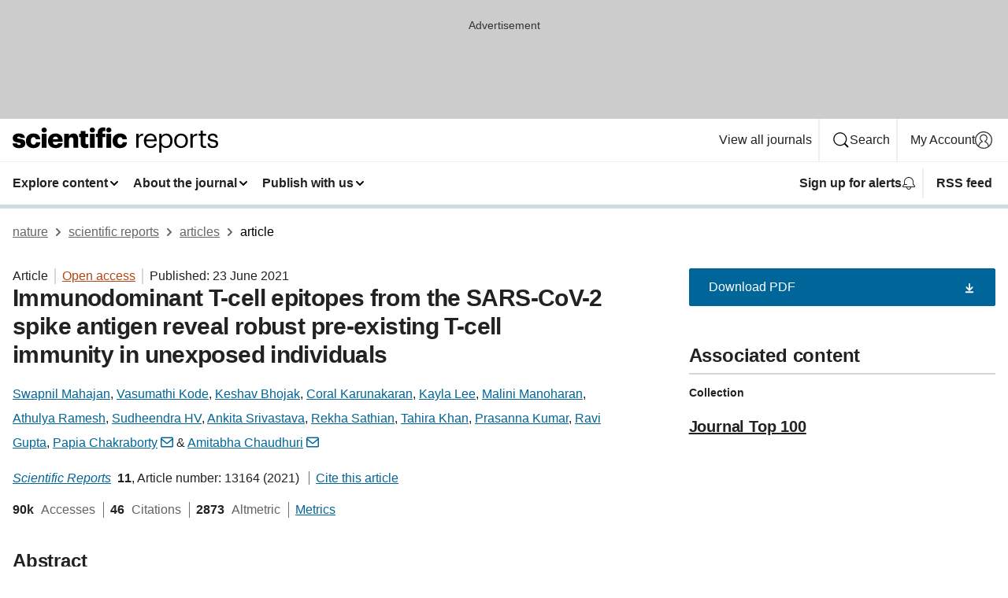

--- FILE ---
content_type: text/html; charset="UTF-8"
request_url: https://www.nature.com/articles/s41598-021-92521-4?error=cookies_not_supported&code=2ec8cda8-3a72-4c96-ac5c-f1d0bab021a4
body_size: 131797
content:
<!DOCTYPE html>
<html lang="en" class="grade-c">
<head>
    <title>Immunodominant T-cell epitopes from the SARS-CoV-2 spike antigen reveal robust pre-existing T-cell immunity in unexposed individuals | Scientific Reports</title>
    
        
<link rel="alternate" type="application/rss+xml" href="https://www.nature.com/srep.rss"/>


    

<link rel="preconnect" href="https://cmp.nature.com" crossorigin>

<meta http-equiv="X-UA-Compatible" content="IE=edge">
<meta name="applicable-device" content="pc,mobile">
<meta name="viewport" content="width=device-width,initial-scale=1.0,maximum-scale=5,user-scalable=yes">
<meta name="360-site-verification" content="5a2dc4ab3fcb9b0393241ffbbb490480" />

<script data-test="dataLayer">
    window.dataLayer = [{"content":{"category":{"contentType":"article","legacy":{"webtrendsPrimaryArticleType":"research","webtrendsSubjectTerms":"adaptive-immunity;immunology;infection","webtrendsContentCategory":null,"webtrendsContentCollection":"Journal Top 100","webtrendsContentGroup":"Scientific Reports","webtrendsContentGroupType":null,"webtrendsContentSubGroup":"Article","status":null}},"article":{"doi":"10.1038/s41598-021-92521-4"},"attributes":{"cms":null,"deliveryPlatform":"oscar","copyright":{"open":true,"legacy":{"webtrendsLicenceType":"http://creativecommons.org/licenses/by/4.0/"}}},"contentInfo":{"authors":["Swapnil Mahajan","Vasumathi Kode","Keshav Bhojak","Coral Karunakaran","Kayla Lee","Malini Manoharan","Athulya Ramesh","Sudheendra HV","Ankita Srivastava","Rekha Sathian","Tahira Khan","Prasanna Kumar","Ravi Gupta","Papia Chakraborty","Amitabha Chaudhuri"],"publishedAt":1624406400,"publishedAtString":"2021-06-23","title":"Immunodominant T-cell epitopes from the SARS-CoV-2 spike antigen reveal robust pre-existing T-cell immunity in unexposed individuals","legacy":null,"publishedAtTime":null,"documentType":"aplusplus","subjects":"Adaptive immunity,Immunology,Infection"},"journal":{"pcode":"srep","title":"scientific reports","volume":"11","issue":"1","id":41598,"publishingModel":"Open Access"},"authorization":{"status":true},"features":[{"name":"furtherReadingSection","present":true}],"collection":{"id":"fhhdbhejca"}},"page":{"category":{"pageType":"article"},"attributes":{"template":"mosaic","featureFlags":[{"name":"download-collection-test","active":false},{"name":"download-issue-test","active":false},{"name":"nature-onwards-journey","active":false}],"testGroup":null},"search":null},"privacy":{},"version":"1.0.0","product":null,"session":null,"user":null,"backHalfContent":true,"country":"US","hasBody":true,"uneditedManuscript":false,"twitterId":["o3xnx","o43y9","o3ef7"],"baiduId":"d38bce82bcb44717ccc29a90c4b781ea","japan":false}];
    window.dataLayer.push({
        ga4MeasurementId: 'G-ERRNTNZ807',
        ga360TrackingId: 'UA-71668177-1',
        twitterId: ['3xnx', 'o43y9', 'o3ef7'],
        baiduId: 'd38bce82bcb44717ccc29a90c4b781ea',
        ga4ServerUrl: 'https://collect.nature.com',
        imprint: 'nature'
    });
</script>

<script>
    (function(w, d) {
        w.config = w.config || {};
        w.config.mustardcut = false;

        
        if (w.matchMedia && w.matchMedia('only print, only all and (prefers-color-scheme: no-preference), only all and (prefers-color-scheme: light), only all and (prefers-color-scheme: dark)').matches) {
            w.config.mustardcut = true;
            d.classList.add('js');
            d.classList.remove('grade-c');
            d.classList.remove('no-js');
        }
    })(window, document.documentElement);
</script>
 



     
    
    
        
    
    <style>@media only print, only all and (prefers-color-scheme: no-preference), only all and (prefers-color-scheme: light), only all and (prefers-color-scheme: dark) {  .c-card--major .c-card__title,.u-h1,.u-h2,h1,h2,h2.app-access-wall__title{font-family:-apple-system,BlinkMacSystemFont,Segoe UI,Roboto,Oxygen-Sans,Ubuntu,Cantarell,Helvetica Neue,sans-serif;font-weight:700}.c-article-editorial-summary__container .c-article-editorial-summary__article-title,.c-card__title,.c-reading-companion__figure-title,.u-h3,.u-h4,h3,h4,h5,h6{letter-spacing:-.0117156rem}html{line-height:1.15;text-size-adjust:100%;box-sizing:border-box;font-size:100%;height:100%;overflow-y:scroll}body{background:#eee;color:#222;font-family:-apple-system,BlinkMacSystemFont,Segoe UI,Roboto,Oxygen-Sans,Ubuntu,Cantarell,Helvetica Neue,sans-serif;font-size:1.125rem;line-height:1.76;margin:0;min-height:100%}details,main{display:block}h1{font-size:2em;margin:.67em 0}a,sup{vertical-align:baseline}a{background-color:transparent;color:#069;overflow-wrap:break-word;text-decoration:underline;text-decoration-skip-ink:auto;word-break:break-word}b{font-weight:bolder}sup{font-size:75%;line-height:0;position:relative;top:-.5em}img{border:0;height:auto;max-width:100%;vertical-align:middle}button,input,select{font-family:inherit;font-size:100%;line-height:1.15;margin:0}button,input{overflow:visible}button,select{text-transform:none}[type=submit],button{-webkit-appearance:button}[type=checkbox]{box-sizing:border-box;padding:0}summary{display:list-item}[hidden]{display:none}button{border-radius:0;cursor:pointer}h1{font-size:2rem;font-weight:700;letter-spacing:-.0390625rem;line-height:2.25rem}.c-card--major .c-card__title,.u-h1,.u-h2,button,h1,h2,h2.app-access-wall__title{font-family:-apple-system,BlinkMacSystemFont,Segoe UI,Roboto,Oxygen-Sans,Ubuntu,Cantarell,Helvetica Neue,sans-serif}.c-card--major .c-card__title,.u-h2,h2{font-size:1.5rem;font-weight:700;letter-spacing:-.0117156rem;line-height:1.6rem}.u-h3{letter-spacing:-.0117156rem}.c-article-editorial-summary__container .c-article-editorial-summary__article-title,.c-card__title,.c-reading-companion__figure-title,.u-h3,.u-h4,h3,h4,h5,h6{font-family:-apple-system,BlinkMacSystemFont,Segoe UI,Roboto,Oxygen-Sans,Ubuntu,Cantarell,Helvetica Neue,sans-serif;font-size:1.25rem;font-weight:700;line-height:1.4rem}.c-article-editorial-summary__container .c-article-editorial-summary__article-title,.c-reading-companion__figure-title,.u-h4,h3,h4,h5,h6{letter-spacing:-.0117156rem}.c-reading-companion__figure-title,.u-h4{font-size:1.125rem}input+label{padding-left:.5em}nav ol,nav ul{list-style:none none}p:empty{display:none}.c-nature-box{background-color:#fff;border:1px solid #d5d5d5;border-radius:2px;box-shadow:0 0 5px 0 rgba(51,51,51,.1);line-height:1.3;margin-bottom:24px;padding:16px 16px 3px}.c-nature-box__text{font-size:1rem;margin-bottom:16px}.c-nature-box--access-to-pdf{display:none}@media only screen and (min-width:1024px){.c-nature-box--mobile{display:none}}.c-nature-box .c-pdf-download{margin-bottom:16px!important}.c-nature-box svg+.c-article__button-text{margin-left:8px}.c-nature-box--version{background-color:#eee}.c-nature-box__wrapper{transform:translateZ(0)}.c-nature-box__wrapper--placeholder{min-height:165px}.sans-serif{font-family:-apple-system,BlinkMacSystemFont,Segoe UI,Roboto,Oxygen-Sans,Ubuntu,Cantarell,Helvetica Neue,sans-serif}.article-page{background:#fff}p{overflow-wrap:break-word;word-break:break-word}.c-article-header{font-family:-apple-system,BlinkMacSystemFont,Segoe UI,Roboto,Oxygen-Sans,Ubuntu,Cantarell,Helvetica Neue,sans-serif;margin-bottom:40px}.c-article-identifiers{color:#6f6f6f;display:flex;flex-wrap:wrap;font-size:1rem;line-height:1.3;list-style:none;padding:0}.c-article-identifiers__item{list-style:none;margin-right:8px;padding-right:8px}.c-article-identifiers__item:last-child{margin-right:0;padding-right:0}.c-article-title{font-size:1.5rem;line-height:1.25;margin:0 0 16px}@media only screen and (min-width:768px){.c-article-title{font-size:1.875rem;line-height:1.2}}.c-article-author-list{display:inline;font-size:1rem;list-style:none;margin:0 8px 0 0;padding:0;width:100%}.c-article-author-list__item{display:inline;padding-right:0}.c-article-author-list svg{margin-left:4px}.c-article-author-list__show-more{display:none;margin-right:4px}.c-article-author-list__button,.js .c-article-author-list__item--hide,.js .c-article-author-list__show-more{display:none}.js .c-article-author-list--long .c-article-author-list__show-more,.js .c-article-author-list--long+.c-article-author-list__button{display:inline}@media only screen and (max-width:539px){.js .c-article-author-list__item--hide-small-screen{display:none}.js .c-article-author-list--short .c-article-author-list__show-more,.js .c-article-author-list--short+.c-article-author-list__button{display:inline}}#uptodate-client,.js .c-article-author-list--expanded .c-article-author-list__show-more{display:none!important}.js .c-article-author-list--expanded .c-article-author-list__item--hide-small-screen{display:inline!important}.c-article-author-list__button,.c-button-author-list{background:#ebf1f5;border:4px solid #ebf1f5;border-radius:20px;color:#666;font-size:.875rem;line-height:1.4;padding:2px 11px 2px 8px;text-decoration:none}.c-article-author-list__button svg,.c-button-author-list svg{margin:1px 4px 0 0}.c-article-author-list__button:hover,.c-button-author-list:hover{background:#069;border-color:transparent;color:#fff}.c-article-info-details{font-size:1rem;margin-bottom:8px;margin-top:16px}.c-article-info-details__cite-as{border-left:1px solid #6f6f6f;margin-left:8px;padding-left:8px}.c-article-metrics-bar{display:flex;flex-wrap:wrap;font-size:1rem;line-height:1.3}.c-article-metrics-bar__wrapper{margin:16px 0}.c-article-metrics-bar__item{align-items:baseline;border-right:1px solid #6f6f6f;margin-right:8px}.c-article-metrics-bar__item:last-child{border-right:0}.c-article-metrics-bar__count{font-weight:700;margin:0}.c-article-metrics-bar__label{color:#626262;font-style:normal;font-weight:400;margin:0 10px 0 5px}.c-article-metrics-bar__details{margin:0}.c-article-main-column{font-family:-apple-system,BlinkMacSystemFont,Segoe UI,Roboto,Oxygen-Sans,Ubuntu,Cantarell,Helvetica Neue,sans-serif;margin-right:8.6%;width:60.2%}@media only screen and (max-width:1023px){.c-article-main-column{margin-right:0;width:100%}}.c-article-extras{float:left;font-family:-apple-system,BlinkMacSystemFont,Segoe UI,Roboto,Oxygen-Sans,Ubuntu,Cantarell,Helvetica Neue,sans-serif;width:31.2%}@media only screen and (max-width:1023px){.c-article-extras{display:none}}.c-article-associated-content__container .c-article-associated-content__title,.c-article-section__title{border-bottom:2px solid #d5d5d5;font-size:1.25rem;margin:0;padding-bottom:8px}@media only screen and (min-width:768px){.c-article-associated-content__container .c-article-associated-content__title,.c-article-section__title{font-size:1.5rem;line-height:1.24}}.c-article-associated-content__container .c-article-associated-content__title{margin-bottom:8px}.c-article-body p{margin-bottom:24px;margin-top:0}.c-article-section{clear:both}.c-article-section__content{margin-bottom:40px;padding-top:8px}@media only screen and (max-width:1023px){.c-article-section__content{padding-left:0}}.c-article-authors-search{margin-bottom:24px;margin-top:0}.c-article-authors-search__item,.c-article-authors-search__title{font-family:-apple-system,BlinkMacSystemFont,Segoe UI,Roboto,Oxygen-Sans,Ubuntu,Cantarell,Helvetica Neue,sans-serif}.c-article-authors-search__title{color:#626262;font-size:1.05rem;font-weight:700;margin:0;padding:0}.c-article-authors-search__item{font-size:1rem}.c-article-authors-search__text{margin:0}.c-code-block{border:1px solid #fff;font-family:monospace;margin:0 0 24px;padding:20px}.c-code-block__heading{font-weight:400;margin-bottom:16px}.c-code-block__line{display:block;overflow-wrap:break-word;white-space:pre-wrap}.c-article-share-box__no-sharelink-info{font-size:.813rem;font-weight:700;margin-bottom:24px;padding-top:4px}.c-article-share-box__only-read-input{border:1px solid #d5d5d5;box-sizing:content-box;display:inline-block;font-size:.875rem;font-weight:700;height:24px;margin-bottom:8px;padding:8px 10px}.c-article-share-box__button--link-like{background-color:transparent;border:0;color:#069;cursor:pointer;font-size:.875rem;margin-bottom:8px;margin-left:10px}.c-article-editorial-summary__container{font-family:-apple-system,BlinkMacSystemFont,Segoe UI,Roboto,Oxygen-Sans,Ubuntu,Cantarell,Helvetica Neue,sans-serif;font-size:1rem}.c-article-editorial-summary__container .c-article-editorial-summary__content p:last-child{margin-bottom:0}.c-article-editorial-summary__container .c-article-editorial-summary__content--less{max-height:9.5rem;overflow:hidden}.c-article-editorial-summary__container .c-article-editorial-summary__button{background-color:#fff;border:0;color:#069;font-size:.875rem;margin-bottom:16px}.c-article-editorial-summary__container .c-article-editorial-summary__button.active,.c-article-editorial-summary__container .c-article-editorial-summary__button.hover,.c-article-editorial-summary__container .c-article-editorial-summary__button:active,.c-article-editorial-summary__container .c-article-editorial-summary__button:hover{text-decoration:underline;text-decoration-skip-ink:auto}.c-article-associated-content__container .c-article-associated-content__collection-label{font-size:.875rem;line-height:1.4}.c-article-associated-content__container .c-article-associated-content__collection-title{line-height:1.3}.c-reading-companion{clear:both;min-height:389px}.c-reading-companion__sticky{max-width:389px}.c-reading-companion__scroll-pane{margin:0;min-height:200px;overflow:hidden auto}.c-reading-companion__tabs{display:flex;flex-flow:row nowrap;font-size:1rem;list-style:none;margin:0 0 8px;padding:0}.c-reading-companion__tabs>li{flex-grow:1}.c-reading-companion__tab{background-color:#eee;border:1px solid #d5d5d5;border-image:initial;border-left-width:0;color:#0067c5;font-size:1rem;padding:8px 8px 8px 15px;text-align:left;width:100%}.c-reading-companion__tabs li:first-child .c-reading-companion__tab{border-left-width:1px}.c-reading-companion__tab--active{background-color:#fff;border-bottom:1px solid #fff;color:#222;font-weight:700}.c-reading-companion__sections-list{list-style:none;padding:0}.c-reading-companion__figures-list,.c-reading-companion__references-list{list-style:none;min-height:389px;padding:0}.c-reading-companion__sections-list{margin:0 0 8px;min-height:50px}.c-reading-companion__section-item{font-size:1rem;padding:0}.c-reading-companion__section-item a{display:block;line-height:1.5;overflow:hidden;padding:8px 0 8px 16px;text-overflow:ellipsis;white-space:nowrap}.c-reading-companion__figure-item{border-top:1px solid #d5d5d5;font-size:1rem;padding:16px 8px 16px 0}.c-reading-companion__figure-item:first-child{border-top:none;padding-top:8px}.c-reading-companion__reference-item{border-top:1px solid #d5d5d5;font-size:1rem;padding:8px 8px 8px 16px}.c-reading-companion__reference-item:first-child{border-top:none}.c-reading-companion__reference-item a{word-break:break-word}.c-reading-companion__reference-citation{display:inline}.c-reading-companion__reference-links{font-size:.813rem;font-weight:700;list-style:none;margin:8px 0 0;padding:0;text-align:right}.c-reading-companion__reference-links>a{display:inline-block;padding-left:8px}.c-reading-companion__reference-links>a:first-child{display:inline-block;padding-left:0}.c-reading-companion__figure-title{display:block;margin:0 0 8px}.c-reading-companion__figure-links{display:flex;justify-content:space-between;margin:8px 0 0}.c-reading-companion__figure-links>a{align-items:center;display:flex}.c-reading-companion__figure-full-link svg{height:.8em;margin-left:2px}.c-reading-companion__panel{border-top:none;display:none;margin-top:0;padding-top:0}.c-cod,.c-reading-companion__panel--active{display:block}.c-cod{font-size:1rem;width:100%}.c-cod__form{background:#ebf0f3}.c-cod__prompt{font-size:1.125rem;line-height:1.3;margin:0 0 24px}.c-cod__label{display:block;margin:0 0 4px}.c-cod__row{display:flex;margin:0 0 16px}.c-cod__row:last-child{margin:0}.c-cod__input{border:1px solid #d5d5d5;border-radius:2px;flex:1 1 auto;margin:0;padding:13px}.c-cod__input--submit{background-color:#069;border:1px solid #069;color:#fff;flex-shrink:1;margin-left:8px;transition:background-color .2s ease-out 0s,color .2s ease-out 0s}.c-cod__input--submit-single{flex-basis:100%;flex-shrink:0;margin:0}.c-cod__input--submit:focus,.c-cod__input--submit:hover{background-color:#fff;color:#069}.c-pdf-download__link .u-icon{padding-top:2px}.c-pdf-download{display:flex;margin-bottom:24px;max-height:48px}@media only screen and (min-width:540px){.c-pdf-download{max-height:none}}@media only screen and (min-width:1024px){.c-pdf-download{max-height:48px}}.c-pdf-download__link{display:flex;flex:1 1 0%}.c-pdf-download__link:hover{text-decoration:none}.c-pdf-download__text{padding-right:4px}@media only screen and (max-width:539px){.c-pdf-download__text{text-transform:capitalize}}@media only screen and (min-width:540px){.c-pdf-download__text{padding-right:8px}}.c-context-bar--sticky .c-pdf-download{display:block;margin-bottom:0;white-space:nowrap}@media only screen and (max-width:539px){.c-pdf-download .u-sticky-visually-hidden{border:0;clip:rect(0,0,0,0);height:1px;margin:-100%;overflow:hidden;padding:0;position:absolute!important;width:1px}}.c-pdf-container{display:flex;justify-content:flex-end}@media only screen and (max-width:539px){.c-pdf-container .c-pdf-download{display:flex;flex-basis:100%}}.c-pdf-container .c-pdf-download+.c-pdf-download{margin-left:16px}.c-article-extras .c-pdf-container .c-pdf-download{width:100%}.c-article-extras .c-pdf-container .c-pdf-download+.c-pdf-download{margin-left:0}@media only screen and (min-width:540px){.c-context-bar--sticky .c-pdf-download__link{align-items:center;flex:1 1 183px}}@media only screen and (max-width:320px){.c-context-bar--sticky .c-pdf-download__link{padding:16px}}.article-page--commercial .c-article-main-column .c-pdf-button__container .c-pdf-download{display:none}@media only screen and (max-width:1023px){.article-page--commercial .c-article-main-column .c-pdf-button__container .c-pdf-download{display:block}}.c-recommendations-column-switch .c-meta{margin-top:auto}.c-context-bar{box-shadow:0 0 10px 0 rgba(51,51,51,.2);position:relative;width:100%}.c-context-bar__container{margin:0 auto;max-width:1280px;padding:0 16px}.c-context-bar__title{display:none}.app-researcher-popup__link.hover,.app-researcher-popup__link.visited,.app-researcher-popup__link:hover,.app-researcher-popup__link:visited,.c-article-metrics__heading a,.c-article-metrics__posts .c-card__title a{color:inherit}.c-article-authors-search__list{align-items:center;display:flex;flex-wrap:wrap;gap:16px 16px;justify-content:center}@media only screen and (min-width:320px){.c-article-authors-search__list{justify-content:normal}}.c-article-authors-search__text{align-items:center;display:flex;flex-flow:column wrap;font-size:14px;justify-content:center}@media only screen and (min-width:320px){.c-article-authors-search__text{flex-direction:row;font-size:16px}}.c-article-authors-search__links-text{font-weight:700;margin-right:8px;text-align:center}@media only screen and (min-width:320px){.c-article-authors-search__links-text{text-align:left}}.c-article-authors-search__list-item--left{flex:1 1 100%}@media only screen and (min-width:320px){.c-article-authors-search__list-item--left{flex-basis:auto}}.c-article-authors-search__list-item--right{flex:1 1 auto}.c-article-identifiers{margin:0}.c-article-identifiers__item{border-right:2px solid #cedbe0;color:#222;font-size:14px}@media only screen and (min-width:320px){.c-article-identifiers__item{font-size:16px}}.c-article-identifiers__item:last-child{border-right:none}.c-article-metrics__posts .c-card__title{font-size:1.05rem}.c-article-metrics__posts .c-card__title+span{color:#6f6f6f;font-size:1rem}.app-author-list{color:#222;font-family:-apple-system,BlinkMacSystemFont,Segoe UI,Roboto,Oxygen-Sans,Ubuntu,Cantarell,Helvetica Neue,sans-serif;font-size:1rem;line-height:1.4;list-style:none;margin:0;padding:0}.app-author-list>li,.c-breadcrumbs>li,.c-footer__links>li,.js .app-author-list,.u-list-comma-separated>li,.u-list-inline>li{display:inline}.app-author-list>li:not(:first-child):not(:last-child):before{content:", "}.app-author-list>li:not(:only-child):last-child:before{content:" & "}.app-author-list--compact{font-size:.875rem;line-height:1.4}.app-author-list--truncated>li:not(:only-child):last-child:before{content:" ... "}.js .app-author-list__hide{display:none;visibility:hidden}.js .app-author-list__hide:first-child+*{margin-block-start:0}.c-ad{text-align:center}@media only screen and (min-width:320px){.c-ad{padding:8px}}.c-ad--728x90{background-color:#ccc;display:none}.c-ad--728x90 .c-ad__inner{min-height:calc(1.5em + 94px)}@media only screen and (min-width:768px){.js .c-ad--728x90{display:none}.js .u-show-following-ad+.c-ad--728x90{display:block}}.c-ad__label{color:#333;font-weight:400;line-height:1.5;margin-bottom:4px}.c-ad__label,.c-meta{font-family:-apple-system,BlinkMacSystemFont,Segoe UI,Roboto,Oxygen-Sans,Ubuntu,Cantarell,Helvetica Neue,sans-serif;font-size:.875rem}.c-meta{color:inherit;line-height:1.4;list-style:none;margin:0;padding:0}.c-meta--large{font-size:1rem}.c-meta--large .c-meta__item{margin-bottom:8px}.c-meta__item{display:inline-block;margin-bottom:4px}.c-meta__item:not(:last-child){border-right:1px solid #d5d5d5;margin-right:4px;padding-right:4px}@media only screen and (max-width:539px){.c-meta__item--block-sm-max{display:block}.c-meta__item--block-sm-max:not(:last-child){border-right:none;margin-right:0;padding-right:0}}@media only screen and (min-width:1024px){.c-meta__item--block-at-lg{display:block}.c-meta__item--block-at-lg:not(:last-child){border-right:none;margin-right:0;padding-right:0}}.c-meta__type{font-weight:700;text-transform:none}.c-skip-link{background:#069;bottom:auto;color:#fff;font-family:-apple-system,BlinkMacSystemFont,Segoe UI,Roboto,Oxygen-Sans,Ubuntu,Cantarell,Helvetica Neue,sans-serif;font-size:.875rem;padding:8px;position:absolute;text-align:center;transform:translateY(-100%);z-index:9999}@media (prefers-reduced-motion:reduce){.c-skip-link{transition:top .3s ease-in-out 0s}}@media print{.c-skip-link{display:none}}.c-skip-link:link{color:#fff}.c-status-message{align-items:center;box-sizing:border-box;display:flex;font-family:-apple-system,BlinkMacSystemFont,Segoe UI,Roboto,Oxygen-Sans,Ubuntu,Cantarell,Helvetica Neue,sans-serif;font-size:1rem;position:relative;width:100%}.c-card__summary>p:last-child,.c-status-message :last-child{margin-bottom:0}.c-status-message--boxed{background-color:#fff;border:1px solid #eee;border-radius:2px;line-height:1.4;padding:16px}.c-status-message__heading{font-family:-apple-system,BlinkMacSystemFont,Segoe UI,Roboto,Oxygen-Sans,Ubuntu,Cantarell,Helvetica Neue,sans-serif;font-size:1rem;font-weight:700}.c-status-message__icon{fill:currentcolor;display:inline-block;flex:0 0 auto;height:1.5em;margin-right:8px;transform:translate(0);vertical-align:text-top;width:1.5em}.c-status-message__icon--top{align-self:flex-start}.c-status-message--info .c-status-message__icon{color:#003f8d}.c-status-message--boxed.c-status-message--info{border-bottom:4px solid #003f8d}.c-status-message--error .c-status-message__icon{color:#c40606}.c-status-message--boxed.c-status-message--error{border-bottom:4px solid #c40606}.c-status-message--success .c-status-message__icon{color:#00b8b0}.c-status-message--boxed.c-status-message--success{border-bottom:4px solid #00b8b0}.c-status-message--warning .c-status-message__icon{color:#edbc53}.c-status-message--boxed.c-status-message--warning{border-bottom:4px solid #edbc53}.c-breadcrumbs{color:#000;font-family:-apple-system,BlinkMacSystemFont,Segoe UI,Roboto,Oxygen-Sans,Ubuntu,Cantarell,Helvetica Neue,sans-serif;font-size:1rem;list-style:none;margin:0;padding:0}.c-breadcrumbs__link{color:#666}svg.c-breadcrumbs__chevron{margin:4px 4px 0;fill:#888;height:10px;width:10px}@media only screen and (max-width:539px){.c-breadcrumbs .c-breadcrumbs__item{display:none}.c-breadcrumbs .c-breadcrumbs__item:last-child,.c-breadcrumbs .c-breadcrumbs__item:nth-last-child(2){display:inline}}.c-card{background-color:transparent;border:0;box-shadow:none;display:flex;flex-direction:column;font-size:14px;min-width:0;overflow:hidden;padding:0;position:relative}.c-card--no-shape{background:0 0;border:0;box-shadow:none}.c-card__image{display:flex;justify-content:center;overflow:hidden;padding-bottom:56.25%;position:relative}@supports (aspect-ratio:1/1){.c-card__image{padding-bottom:0}}.c-card__image img{left:0;min-height:100%;min-width:100%;position:absolute}@supports ((-o-object-fit:cover) or (object-fit:cover)){.c-card__image img{height:100%;object-fit:cover;width:100%}}.c-card__body{flex:1 1 auto;padding:16px}.c-card--no-shape .c-card__body{padding:0}.c-card--no-shape .c-card__body:not(:first-child){padding-top:16px}.c-card__title{letter-spacing:-.01875rem;margin-bottom:8px;margin-top:0}[lang=de] .c-card__title{hyphens:auto}.c-card__summary{line-height:1.4}.c-card__summary>p{margin-bottom:5px}.c-card__summary a{text-decoration:underline}.c-card__link:not(.c-card__link--no-block-link):before{bottom:0;content:"";left:0;position:absolute;right:0;top:0}.c-card--flush .c-card__body{padding:0}.c-card--major{font-size:1rem}.c-card--dark{background-color:#29303c;border-width:0;color:#e3e4e5}.c-card--dark .c-card__title{color:#fff}.c-card--dark .c-card__link,.c-card--dark .c-card__summary a{color:inherit}.c-header{background-color:#fff;border-bottom:5px solid #000;font-size:1rem;line-height:1.4;margin-bottom:16px}.c-header__row{padding:0;position:relative}.c-header__row:not(:last-child){border-bottom:1px solid #eee}.c-header__split{align-items:center;display:flex;justify-content:space-between}.c-header__logo-container{flex:1 1 0px;line-height:0;margin:8px 24px 8px 0}.c-header__logo{transform:translateZ(0)}.c-header__logo img{max-height:32px}.c-header__container{margin:0 auto;max-width:1280px}.c-header__menu{align-items:center;display:flex;flex:0 1 auto;flex-wrap:wrap;font-weight:700;gap:8px 8px;line-height:1.4;list-style:none;margin:0 -4px;padding:0}@media print{.c-header__menu{display:none}}@media only screen and (max-width:1023px){.c-header__menu--hide-lg-max{display:none;visibility:hidden}}.c-header__menu--global{font-weight:400;justify-content:flex-end}.c-header__menu--global svg{display:none;visibility:hidden}.c-header__menu--global svg:first-child+*{margin-block-start:0}@media only screen and (min-width:540px){.c-header__menu--global svg{display:block;visibility:visible}}.c-header__menu--journal{font-size:.875rem;margin:8px 0 8px -8px}@media only screen and (min-width:540px){.c-header__menu--journal{flex-wrap:nowrap;font-size:1rem}}.c-header__item{padding-bottom:0;padding-top:0;position:static}.c-header__item--pipe{border-left:2px solid #eee;padding-left:8px}.c-header__item--padding{padding-bottom:8px;padding-top:8px}@media only screen and (min-width:540px){.c-header__item--dropdown-menu{position:relative}}@media only screen and (min-width:1024px){.c-header__item--hide-lg{display:none;visibility:hidden}}@media only screen and (max-width:767px){.c-header__item--hide-md-max{display:none;visibility:hidden}.c-header__item--hide-md-max:first-child+*{margin-block-start:0}}.c-header__link{align-items:center;color:inherit;display:inline-flex;gap:4px 4px;padding:8px;white-space:nowrap}.c-header__link svg{transition-duration:.2s}.c-header__show-text{display:none;visibility:hidden}.has-tethered .c-header__heading--js-hide:first-child+*{margin-block-start:0}@media only screen and (min-width:540px){.c-header__show-text{display:inline;visibility:visible}}.c-header__show-text-sm{display:inline;visibility:visible}@media only screen and (min-width:540px){.c-header__show-text-sm{display:none;visibility:hidden}.c-header__show-text-sm:first-child+*{margin-block-start:0}}.c-header__dropdown{background-color:#000;border-bottom:1px solid #2f2f2f;color:#eee;font-size:.875rem;line-height:1.2;padding:16px 0}@media print{.c-header__dropdown{display:none}}.c-header__heading{display:inline-block;font-family:-apple-system,BlinkMacSystemFont,Segoe UI,Roboto,Oxygen-Sans,Ubuntu,Cantarell,Helvetica Neue,sans-serif;font-size:1.25rem;font-weight:400;line-height:1.4;margin-bottom:8px}.c-header__heading--keyline{border-top:1px solid;border-color:#2f2f2f;margin-top:16px;padding-top:16px;width:100%}.c-header__list{display:flex;flex-wrap:wrap;gap:0 16px;list-style:none;margin:0 -8px}.c-header__flush{margin:0 -8px}.c-header__visually-hidden{border:0;clip:rect(0,0,0,0);height:1px;margin:-100%;overflow:hidden;padding:0;position:absolute!important;width:1px}.c-header__search-form{margin-bottom:8px}.c-header__search-layout{display:flex;flex-wrap:wrap;gap:16px 16px}.c-header__search-layout>:first-child{flex:999 1 auto}.c-header__search-layout>*{flex:1 1 auto}.c-header__search-layout--max-width{max-width:720px}.c-header__search-button{align-items:center;background-color:transparent;background-image:none;border:1px solid #fff;border-radius:2px;color:#fff;cursor:pointer;display:flex;font-family:sans-serif;font-size:1rem;justify-content:center;line-height:1.15;margin:0;padding:8px 16px;position:relative;text-decoration:none;transition:all .25s ease 0s,color .25s ease 0s,border-color .25s ease 0s;width:100%}.c-header__input,.c-header__select{border:1px solid;border-radius:3px;box-sizing:border-box;font-size:1rem;padding:8px 16px;width:100%}.c-header__select{-webkit-appearance:none;background-image:url("data:image/svg+xml,%3Csvg height='16' viewBox='0 0 16 16' width='16' xmlns='http://www.w3.org/2000/svg'%3E%3Cpath d='m5.58578644 3-3.29289322-3.29289322c-.39052429-.39052429-.39052429-1.02368927 0-1.41421356s1.02368927-.39052429 1.41421356 0l4 4c.39052429.39052429.39052429 1.02368927 0 1.41421356l-4 4c-.39052429.39052429-1.02368927.39052429-1.41421356 0s-.39052429-1.02368927 0-1.41421356z' fill='%23333' fill-rule='evenodd' transform='matrix(0 1 -1 0 11 3)'/%3E%3C/svg%3E");background-position:right .7em top 50%;background-repeat:no-repeat;background-size:1em;box-shadow:0 1px 0 1px rgba(0,0,0,.04);display:block;margin:0;max-width:100%;min-width:150px}@media only screen and (min-width:540px){.c-header__menu--journal .c-header__item--dropdown-menu:last-child .c-header__dropdown.has-tethered{left:auto;right:0}}@media only screen and (min-width:768px){.c-header__menu--journal .c-header__item--dropdown-menu:last-child .c-header__dropdown.has-tethered{left:0;right:auto}}.c-header__dropdown.has-tethered{border-bottom:0;border-radius:0 0 2px 2px;left:0;position:absolute;top:100%;transform:translateY(5px);width:100%;z-index:1}@media only screen and (min-width:540px){.c-header__dropdown.has-tethered{transform:translateY(8px);width:auto}}@media only screen and (min-width:768px){.c-header__dropdown.has-tethered{min-width:225px}}.c-header__dropdown--full-width.has-tethered{padding:32px 0 24px;transform:none;width:100%}.has-tethered .c-header__heading--js-hide{display:none;visibility:hidden}.has-tethered .c-header__list--js-stack{flex-direction:column}.has-tethered .c-header__item--keyline,.has-tethered .c-header__list~.c-header__list .c-header__item:first-child{border-top:1px solid #d5d5d5;margin-top:8px;padding-top:8px}.c-header__item--snid-account-widget{display:flex}.c-header__container{padding:0 4px}.c-header__list{padding:0 12px}.c-header__menu .c-header__link{font-size:14px}.c-header__item--snid-account-widget .c-header__link{padding:8px}.c-header__menu--journal{margin-left:0}@media only screen and (min-width:540px){.c-header__container{padding:0 16px}.c-header__menu--journal{margin-left:-8px}.c-header__menu .c-header__link{font-size:16px}.c-header__link--search{gap:13px 13px}}.u-button{align-items:center;background-color:transparent;background-image:none;border-radius:2px;cursor:pointer;display:inline-flex;font-family:sans-serif;font-size:1rem;justify-content:center;line-height:1.3;margin:0;padding:8px;position:relative;text-decoration:none;transition:all .25s ease 0s,color .25s ease 0s,border-color .25s ease 0s;width:auto}.u-button svg,.u-button--primary svg{fill:currentcolor}.u-button{border:1px solid #069;color:#069}.u-button--primary{background-color:#069;background-image:none;border:1px solid #069;color:#fff}.u-button--full-width{display:flex;width:100%}.u-display-none{display:none}.js .u-js-hide,.u-hide{display:none;visibility:hidden}.u-hide:first-child+*{margin-block-start:0}.u-visually-hidden{border:0;clip:rect(0,0,0,0);height:1px;margin:-100%;overflow:hidden;padding:0;position:absolute!important;width:1px}@media print{.u-hide-print{display:none}}@media only screen and (min-width:1024px){.u-hide-at-lg{display:none;visibility:hidden}.u-hide-at-lg:first-child+*{margin-block-start:0}}.u-clearfix:after,.u-clearfix:before{content:"";display:table}.u-clearfix:after{clear:both}.u-color-open-access{color:#b74616}.u-float-left{float:left}.u-icon{fill:currentcolor;display:inline-block;height:1em;transform:translate(0);vertical-align:text-top;width:1em}.u-full-height{height:100%}.u-link-inherit{color:inherit}.u-list-reset{list-style:none;margin:0;padding:0}.u-text-bold{font-weight:700}.u-container{margin:0 auto;max-width:1280px;padding:0 16px}.u-justify-content-space-between{justify-content:space-between}.u-mt-32{margin-top:32px}.u-mb-8{margin-bottom:8px}.u-mb-16{margin-bottom:16px}.u-mb-24{margin-bottom:24px}.u-mb-32{margin-bottom:32px}.u-mb-48{margin-bottom:48px}.u-pa-16{padding:16px}html *,html :after,html :before{box-sizing:inherit}.c-article-section__title,.c-article-title{font-weight:700}.c-card__title{line-height:1.4em}.c-article__button{background-color:#069;border:1px solid #069;border-radius:2px;color:#fff;display:flex;font-family:-apple-system,BlinkMacSystemFont,Segoe UI,Roboto,Oxygen-Sans,Ubuntu,Cantarell,Helvetica Neue,sans-serif;font-size:.875rem;line-height:1.4;margin-bottom:16px;padding:13px;transition:background-color .2s ease-out 0s,color .2s ease-out 0s}.c-article__button,.c-article__button:hover{text-decoration:none}.c-article__button--inverted,.c-article__button:hover{background-color:#fff;color:#069}.c-article__button--inverted:hover{background-color:#069;color:#fff}.c-header__link{text-decoration:inherit}.grade-c-hide{display:block}.c-pdf-download__link{padding:13px 24px} } </style>




    
        <link data-test="critical-css-handler" data-inline-css-source="critical-css" rel="stylesheet" href="/static/css/enhanced-article-1e72f97fd7.css" media="print" onload="this.media='only print, only all and (prefers-color-scheme: no-preference), only all and (prefers-color-scheme: light), only all and (prefers-color-scheme: dark)';this.onload=null">
    
    <noscript>
        <link rel="stylesheet" type="text/css" href="/static/css/enhanced-article-1e72f97fd7.css" media="only print, only all and (prefers-color-scheme: no-preference), only all and (prefers-color-scheme: light), only all and (prefers-color-scheme: dark)">
    </noscript>

<link rel="stylesheet" type="text/css" href="/static/css/article-print-fb7cb72232.css" media="print">
    



<link rel="apple-touch-icon" sizes="180x180" href=/static/images/favicons/nature/apple-touch-icon-f39cb19454.png>
<link rel="icon" type="image/png" sizes="48x48" href=/static/images/favicons/nature/favicon-48x48-b52890008c.png>
<link rel="icon" type="image/png" sizes="32x32" href=/static/images/favicons/nature/favicon-32x32-3fe59ece92.png>
<link rel="icon" type="image/png" sizes="16x16" href=/static/images/favicons/nature/favicon-16x16-951651ab72.png>
<link rel="manifest" href=/static/manifest.json crossorigin="use-credentials">
<link rel="mask-icon" href=/static/images/favicons/nature/safari-pinned-tab-69bff48fe6.svg color="#000000">
<link rel="shortcut icon" href=/static/images/favicons/nature/favicon.ico>
<meta name="msapplication-TileColor" content="#000000">
<meta name="msapplication-config" content=/static/browserconfig.xml>
<meta name="theme-color" content="#000000">
<meta name="application-name" content="Nature">


<script>
    (function () {
        if ( typeof window.CustomEvent === "function" ) return false;
        function CustomEvent ( event, params ) {
            params = params || { bubbles: false, cancelable: false, detail: null };
            var evt = document.createEvent( 'CustomEvent' );
            evt.initCustomEvent( event, params.bubbles, params.cancelable, params.detail );
            return evt;
        }

        CustomEvent.prototype = window.Event.prototype;

        window.CustomEvent = CustomEvent;
    })();
</script>


<script>
    (function (w, d, s) {
        var urlParams = new URLSearchParams(w.location.search);
        if (urlParams.get('gptAdsTest') !== null) {
            d.addEventListener('sncc:initialise', function (e) {
                var t = d.createElement(s);
                var h = d.getElementsByTagName(s)[0];
                t.src = 'https://' + (e.detail.C03 ? 'securepubads.g.doubleclick' : 'pagead2.googlesyndication') + '.net/tag/js/gpt.js';
                t.async = false;
                t.onload = function () {
                    var n = d.createElement(s);
                    n.src = 'https://fed-libs.nature.com/production/gpt-ads-gtm.min.js';
                    n.async = false;
                    h.insertAdjacentElement('afterend', n);
                };
                h.insertAdjacentElement('afterend', t);
            })
        }
    })(window, document, 'script');
</script>
    
<!-- Google Tag Manager -->
<script data-test="gtm-head">
    window.initGTM = function() {
        if (window.config.mustardcut) {
            (function (w, d, s, l, i) {
                w[l] = w[l] || [];
                w[l].push({'gtm.start': new Date().getTime(), event: 'gtm.js'});
                var f = d.getElementsByTagName(s)[0],
                        j = d.createElement(s),
                        dl = l != 'dataLayer' ? '&l=' + l : '';
                j.async = true;
                j.src = 'https://sgtm.nature.com/gtm.js?id=' + i + dl;
                f.parentNode.insertBefore(j, f);
            })(window, document, 'script', 'dataLayer', 'GTM-MRVXSHQ');
        }
    }
</script>
<!-- End Google Tag Manager -->

    <script>
    (function(w,d,t) {
        function cc() {
            var h = w.location.hostname;
            if (h === 'preview-www.nature.com') return;
            var e = d.createElement(t),
                s = d.getElementsByTagName(t)[0];
            if (h === 'nature.com' || h.endsWith('.nature.com')) {
                e.src = 'https://cmp.nature.com/production_live/en/consent-bundle-8-102.js';
                e.setAttribute('onload', "initGTM(window,document,'script','dataLayer','GTM-MRVXSHQ')");
            } else {
                e.src = '/static/js/cookie-consent-es5-bundle-8d962b73c2.js';
                e.setAttribute('data-consent', h);
            }
            s.insertAdjacentElement('afterend', e);
        }
        cc();
    })(window,document,'script');
</script>


<script id="js-position0">
    (function(w, d) {
        w.idpVerifyPrefix = 'https://verify.nature.com';
        w.ra21Host = 'https://wayf.springernature.com';
        var moduleSupport = (function() {
            return 'noModule' in d.createElement('script');
        })();

        if (w.config.mustardcut === true) {
            w.loader = {
                index: 0,
                registered: [],
                scripts: [
                    
                        {src: '/static/js/global-article-es6-bundle-4b65fc7e00.js', test: 'global-article-js', module: true},
                        {src: '/static/js/global-article-es5-bundle-432fb5ed2f.js', test: 'global-article-js', nomodule: true},
                        {src: '/static/js/shared-es6-bundle-0c7392804a.js', test: 'shared-js', module: true},
                        {src: '/static/js/shared-es5-bundle-f97043df39.js', test: 'shared-js', nomodule: true},
                        {src: '/static/js/header-150-es6-bundle-5bb959eaa1.js', test: 'header-150-js', module: true},
                        {src: '/static/js/header-150-es5-bundle-994fde5b1d.js', test: 'header-150-js', nomodule: true}
                    
                ].filter(function (s) {
                    if (s.src === null) return false;
                    if (moduleSupport && s.nomodule) return false;
                    return !(!moduleSupport && s.module);
                }),

                register: function (value) {
                    this.registered.push(value);
                },

                ready: function () {
                    if (this.registered.length === this.scripts.length) {
                        this.registered.forEach(function (fn) {
                            if (typeof fn === 'function') {
                                setTimeout(fn, 0); 
                            }
                        });
                        this.ready = function () {};
                    }
                },

                insert: function (s) {
                    var t = d.getElementById('js-position' + this.index);
                    if (t && t.insertAdjacentElement) {
                        t.insertAdjacentElement('afterend', s);
                    } else {
                        d.head.appendChild(s);
                    }
                    ++this.index;
                },

                createScript: function (script, beforeLoad) {
                    var s = d.createElement('script');
                    s.id = 'js-position' + (this.index + 1);
                    s.setAttribute('data-test', script.test);
                    if (beforeLoad) {
                        s.defer = 'defer';
                        s.onload = function () {
                            if (script.noinit) {
                                loader.register(true);
                            }
                            if (d.readyState === 'interactive' || d.readyState === 'complete') {
                                loader.ready();
                            }
                        };
                    } else {
                        s.async = 'async';
                    }
                    s.src = script.src;
                    return s;
                },

                init: function () {
                    this.scripts.forEach(function (s) {
                        loader.insert(loader.createScript(s, true));
                    });

                    d.addEventListener('DOMContentLoaded', function () {
                        loader.ready();
                        var conditionalScripts;
                        
                            conditionalScripts = [
                                {match: 'div[data-pan-container]', src: '/static/js/pan-zoom-es6-bundle-464a2af269.js', test: 'pan-zoom-js',  module: true },
                                {match: 'div[data-pan-container]', src: '/static/js/pan-zoom-es5-bundle-98fb9b653b.js', test: 'pan-zoom-js',  nomodule: true },
                                {match: 'math,span.mathjax-tex', src: '/static/js/math-es6-bundle-cfe28c12e7.js', test: 'math-js', module: true},
                                {match: 'math,span.mathjax-tex', src: '/static/js/math-es5-bundle-41a1a3e87a.js', test: 'math-js', nomodule: true}
                            ];
                        

                        if (conditionalScripts) {
                            conditionalScripts.filter(function (script) {
                                return !!document.querySelector(script.match) && !((moduleSupport && script.nomodule) || (!moduleSupport && script.module));
                            }).forEach(function (script) {
                                loader.insert(loader.createScript(script));
                            });
                        }
                    }, false);
                }
            };
            loader.init();
        }
    })(window, document);
</script>










<meta name="robots" content="noarchive">
<meta name="access" content="Yes">


<link rel="search" href="https://www.nature.com/search">
<link rel="search" href="https://www.nature.com/opensearch/opensearch.xml" type="application/opensearchdescription+xml" title="nature.com">
<link rel="search" href="https://www.nature.com/opensearch/request" type="application/sru+xml" title="nature.com">





    
    <script type="application/ld+json">{"mainEntity":{"headline":"Immunodominant T-cell epitopes from the SARS-CoV-2 spike antigen reveal robust pre-existing T-cell immunity in unexposed individuals","description":"The COVID-19 pandemic has revealed a range of disease phenotypes in infected patients with asymptomatic, mild, or severe clinical outcomes, but the mechanisms that determine such variable outcomes remain unresolved. In this study, we identified immunodominant CD8 T-cell epitopes in the spike antigen using a novel TCR-binding algorithm. The predicted epitopes induced robust T-cell activation in unexposed donors demonstrating pre-existing CD4 and CD8 T-cell immunity to SARS-CoV-2 antigen. The T-cell reactivity to the predicted epitopes was higher than the Spike-S1 and S2 peptide pools in the unexposed donors. A key finding of our study is that pre-existing T-cell immunity to SARS-CoV-2 is contributed by TCRs that recognize common viral antigens such as Influenza and CMV, even though the viral epitopes lack sequence identity to the SARS-CoV-2 epitopes. This finding is in contrast to multiple published studies in which pre-existing T-cell immunity is suggested to arise from shared epitopes between SARS-CoV-2 and other common cold-causing coronaviruses. However, our findings suggest that SARS-CoV-2 reactive T-cells are likely to be present in many individuals because of prior exposure to flu and CMV viruses.","datePublished":"2021-06-23T00:00:00Z","dateModified":"2021-06-23T00:00:00Z","pageStart":"1","pageEnd":"14","license":"http://creativecommons.org/licenses/by/4.0/","sameAs":"https://doi.org/10.1038/s41598-021-92521-4","keywords":["Adaptive immunity","Immunology","Infection","Science","Humanities and Social Sciences","multidisciplinary"],"image":["https://media.springernature.com/lw1200/springer-static/image/art%3A10.1038%2Fs41598-021-92521-4/MediaObjects/41598_2021_92521_Fig1_HTML.png","https://media.springernature.com/lw1200/springer-static/image/art%3A10.1038%2Fs41598-021-92521-4/MediaObjects/41598_2021_92521_Fig2_HTML.png","https://media.springernature.com/lw1200/springer-static/image/art%3A10.1038%2Fs41598-021-92521-4/MediaObjects/41598_2021_92521_Fig3_HTML.png","https://media.springernature.com/lw1200/springer-static/image/art%3A10.1038%2Fs41598-021-92521-4/MediaObjects/41598_2021_92521_Fig4_HTML.png","https://media.springernature.com/lw1200/springer-static/image/art%3A10.1038%2Fs41598-021-92521-4/MediaObjects/41598_2021_92521_Fig5_HTML.png"],"isPartOf":{"name":"Scientific Reports","issn":["2045-2322"],"volumeNumber":"11","@type":["Periodical","PublicationVolume"]},"publisher":{"name":"Nature Publishing Group UK","logo":{"url":"https://www.springernature.com/app-sn/public/images/logo-springernature.png","@type":"ImageObject"},"@type":"Organization"},"author":[{"name":"Swapnil Mahajan","affiliation":[{"name":"MedGenome","address":{"name":"MedGenome, Bangalore, India","@type":"PostalAddress"},"@type":"Organization"}],"@type":"Person"},{"name":"Vasumathi Kode","affiliation":[{"name":"MedGenome","address":{"name":"MedGenome, Foster City, USA","@type":"PostalAddress"},"@type":"Organization"}],"@type":"Person"},{"name":"Keshav Bhojak","affiliation":[{"name":"MedGenome","address":{"name":"MedGenome, Bangalore, India","@type":"PostalAddress"},"@type":"Organization"}],"@type":"Person"},{"name":"Coral Karunakaran","affiliation":[{"name":"MedGenome","address":{"name":"MedGenome, Bangalore, India","@type":"PostalAddress"},"@type":"Organization"}],"@type":"Person"},{"name":"Kayla Lee","affiliation":[{"name":"MedGenome","address":{"name":"MedGenome, Foster City, USA","@type":"PostalAddress"},"@type":"Organization"}],"@type":"Person"},{"name":"Malini Manoharan","affiliation":[{"name":"MedGenome","address":{"name":"MedGenome, Bangalore, India","@type":"PostalAddress"},"@type":"Organization"}],"@type":"Person"},{"name":"Athulya Ramesh","affiliation":[{"name":"MedGenome","address":{"name":"MedGenome, Bangalore, India","@type":"PostalAddress"},"@type":"Organization"}],"@type":"Person"},{"name":"Sudheendra HV","affiliation":[{"name":"MedGenome","address":{"name":"MedGenome, Bangalore, India","@type":"PostalAddress"},"@type":"Organization"}],"@type":"Person"},{"name":"Ankita Srivastava","affiliation":[{"name":"MedGenome","address":{"name":"MedGenome, Bangalore, India","@type":"PostalAddress"},"@type":"Organization"}],"@type":"Person"},{"name":"Rekha Sathian","affiliation":[{"name":"MedGenome","address":{"name":"MedGenome, Bangalore, India","@type":"PostalAddress"},"@type":"Organization"}],"@type":"Person"},{"name":"Tahira Khan","affiliation":[{"name":"MedGenome","address":{"name":"MedGenome, Foster City, USA","@type":"PostalAddress"},"@type":"Organization"}],"@type":"Person"},{"name":"Prasanna Kumar","affiliation":[{"name":"MedGenome","address":{"name":"MedGenome, Bangalore, India","@type":"PostalAddress"},"@type":"Organization"}],"@type":"Person"},{"name":"Ravi Gupta","affiliation":[{"name":"MedGenome","address":{"name":"MedGenome, Bangalore, India","@type":"PostalAddress"},"@type":"Organization"}],"@type":"Person"},{"name":"Papia Chakraborty","affiliation":[{"name":"MedGenome","address":{"name":"MedGenome, Foster City, USA","@type":"PostalAddress"},"@type":"Organization"}],"email":"pchakra1@gmail.com","@type":"Person"},{"name":"Amitabha Chaudhuri","affiliation":[{"name":"MedGenome","address":{"name":"MedGenome, Foster City, USA","@type":"PostalAddress"},"@type":"Organization"}],"email":"amitc@medgenome.com","@type":"Person"}],"isAccessibleForFree":true,"@type":"ScholarlyArticle"},"@context":"https://schema.org","@type":"WebPage"}</script>





    
    <link rel="canonical" href="https://www.nature.com/articles/s41598-021-92521-4">
    
    
    <meta name="journal_id" content="41598"/>
    <meta name="dc.title" content="Immunodominant T-cell epitopes from the SARS-CoV-2 spike antigen reveal robust pre-existing T-cell immunity in unexposed individuals"/>
    <meta name="dc.source" content="Scientific Reports 2021 11:1"/>
    <meta name="dc.format" content="text/html"/>
    <meta name="dc.publisher" content="Nature Publishing Group"/>
    <meta name="dc.date" content="2021-06-23"/>
    <meta name="dc.type" content="OriginalPaper"/>
    <meta name="dc.language" content="En"/>
    <meta name="dc.copyright" content="2021 The Author(s)"/>
    <meta name="dc.rights" content="2021 The Author(s)"/>
    <meta name="dc.rightsAgent" content="journalpermissions@springernature.com"/>
    <meta name="dc.description" content="The COVID-19 pandemic has revealed a range of disease phenotypes in infected patients with asymptomatic, mild, or severe clinical outcomes, but the mechanisms that determine such variable outcomes remain unresolved. In this study, we identified immunodominant CD8 T-cell epitopes in the spike antigen using a novel TCR-binding algorithm. The predicted epitopes induced robust T-cell activation in unexposed donors demonstrating pre-existing CD4 and CD8 T-cell immunity to SARS-CoV-2 antigen. The T-cell reactivity to the predicted epitopes was higher than the Spike-S1 and S2 peptide pools in the unexposed donors. A key finding of our study is that pre-existing T-cell immunity to SARS-CoV-2 is contributed by TCRs that recognize common viral antigens such as Influenza and CMV, even though the viral epitopes lack sequence identity to the SARS-CoV-2 epitopes. This finding is in contrast to multiple published studies in which pre-existing T-cell immunity is suggested to arise from shared epitopes between SARS-CoV-2 and other common cold-causing coronaviruses. However, our findings suggest that SARS-CoV-2 reactive T-cells are likely to be present in many individuals because of prior exposure to flu and CMV viruses."/>
    <meta name="prism.issn" content="2045-2322"/>
    <meta name="prism.publicationName" content="Scientific Reports"/>
    <meta name="prism.publicationDate" content="2021-06-23"/>
    <meta name="prism.volume" content="11"/>
    <meta name="prism.number" content="1"/>
    <meta name="prism.section" content="OriginalPaper"/>
    <meta name="prism.startingPage" content="13164"/>
    <meta name="prism.endingPage" content=""/>
    <meta name="prism.copyright" content="2021 The Author(s)"/>
    <meta name="prism.rightsAgent" content="journalpermissions@springernature.com"/>
    <meta name="prism.url" content="https://www.nature.com/articles/s41598-021-92521-4"/>
    <meta name="prism.doi" content="doi:10.1038/s41598-021-92521-4"/>
    <meta name="citation_pdf_url" content="https://www.nature.com/articles/s41598-021-92521-4.pdf"/>
    <meta name="citation_fulltext_html_url" content="https://www.nature.com/articles/s41598-021-92521-4"/>
    <meta name="citation_journal_title" content="Scientific Reports"/>
    <meta name="citation_journal_abbrev" content="Sci Rep"/>
    <meta name="citation_publisher" content="Nature Publishing Group"/>
    <meta name="citation_issn" content="2045-2322"/>
    <meta name="citation_title" content="Immunodominant T-cell epitopes from the SARS-CoV-2 spike antigen reveal robust pre-existing T-cell immunity in unexposed individuals"/>
    <meta name="citation_volume" content="11"/>
    <meta name="citation_issue" content="1"/>
    <meta name="citation_online_date" content="2021/06/23"/>
    <meta name="citation_firstpage" content="13164"/>
    <meta name="citation_lastpage" content=""/>
    <meta name="citation_article_type" content="Article"/>
    <meta name="citation_fulltext_world_readable" content=""/>
    <meta name="citation_language" content="en"/>
    <meta name="dc.identifier" content="doi:10.1038/s41598-021-92521-4"/>
    <meta name="DOI" content="10.1038/s41598-021-92521-4"/>
    <meta name="size" content="214429"/>
    <meta name="citation_doi" content="10.1038/s41598-021-92521-4"/>
    <meta name="citation_springer_api_url" content="http://api.springer.com/xmldata/jats?q=doi:10.1038/s41598-021-92521-4&amp;api_key="/>
    <meta name="description" content="The COVID-19 pandemic has revealed a range of disease phenotypes in infected patients with asymptomatic, mild, or severe clinical outcomes, but the mechanisms that determine such variable outcomes remain unresolved. In this study, we identified immunodominant CD8 T-cell epitopes in the spike antigen using a novel TCR-binding algorithm. The predicted epitopes induced robust T-cell activation in unexposed donors demonstrating pre-existing CD4 and CD8 T-cell immunity to SARS-CoV-2 antigen. The T-cell reactivity to the predicted epitopes was higher than the Spike-S1 and S2 peptide pools in the unexposed donors. A key finding of our study is that pre-existing T-cell immunity to SARS-CoV-2 is contributed by TCRs that recognize common viral antigens such as Influenza and CMV, even though the viral epitopes lack sequence identity to the SARS-CoV-2 epitopes. This finding is in contrast to multiple published studies in which pre-existing T-cell immunity is suggested to arise from shared epitopes between SARS-CoV-2 and other common cold-causing coronaviruses. However, our findings suggest that SARS-CoV-2 reactive T-cells are likely to be present in many individuals because of prior exposure to flu and CMV viruses."/>
    <meta name="dc.creator" content="Mahajan, Swapnil"/>
    <meta name="dc.creator" content="Kode, Vasumathi"/>
    <meta name="dc.creator" content="Bhojak, Keshav"/>
    <meta name="dc.creator" content="Karunakaran, Coral"/>
    <meta name="dc.creator" content="Lee, Kayla"/>
    <meta name="dc.creator" content="Manoharan, Malini"/>
    <meta name="dc.creator" content="Ramesh, Athulya"/>
    <meta name="dc.creator" content="HV, Sudheendra"/>
    <meta name="dc.creator" content="Srivastava, Ankita"/>
    <meta name="dc.creator" content="Sathian, Rekha"/>
    <meta name="dc.creator" content="Khan, Tahira"/>
    <meta name="dc.creator" content="Kumar, Prasanna"/>
    <meta name="dc.creator" content="Gupta, Ravi"/>
    <meta name="dc.creator" content="Chakraborty, Papia"/>
    <meta name="dc.creator" content="Chaudhuri, Amitabha"/>
    <meta name="dc.subject" content="Adaptive immunity"/>
    <meta name="dc.subject" content="Immunology"/>
    <meta name="dc.subject" content="Infection"/>
    <meta name="citation_reference" content="citation_journal_title=Nat. Rev. Immunol.; citation_title=The trinity of COVID-19: Immunity, inflammation and intervention; citation_author=MZ Tay, CM Poh, L Renia, PA MacAry, LFP Ng; citation_volume=20; citation_issue=6; citation_publication_date=2020; citation_pages=363-374; citation_doi=10.1038/s41577-020-0311-8; citation_id=CR1"/>
    <meta name="citation_reference" content="citation_journal_title=JAMA; citation_title=Clinical Characteristics of 138 Hospitalized Patients With 2019 Novel Coronavirus-Infected Pneumonia in Wuhan, China; citation_author=D Wang, B Hu, C Hu, F Zhu, X Liu, J Zhang; citation_volume=2; citation_publication_date=2020; citation_pages=2; citation_id=CR2"/>
    <meta name="citation_reference" content="citation_journal_title=Nat. Rev. Immunol.; citation_title=Pathological inflammation in patients with COVID-19: A key role for monocytes and macrophages; citation_author=M Merad, JC Martin; citation_volume=20; citation_issue=6; citation_publication_date=2020; citation_pages=355-362; citation_doi=10.1038/s41577-020-0331-4; citation_id=CR3"/>
    <meta name="citation_reference" content="citation_journal_title=Science; citation_title=Systems biological assessment of immunity to mild versus severe COVID-19 infection in humans; citation_author=PS Arunachalam, F Wimmers, CKP Mok, R Perera, M Scott, T Hagan; citation_volume=369; citation_issue=6508; citation_publication_date=2020; citation_pages=1210-1220; citation_doi=10.1126/science.abc6261; citation_id=CR4"/>
    <meta name="citation_reference" content="citation_journal_title=J. Allergy Clin. Immunol. Pract.; citation_title=Why do some people develop serious COVID-19 disease after infection, while others only exhibit mild symptoms?; citation_author=M Ballow, CL Haga; citation_volume=2; citation_publication_date=2021; citation_pages=2; citation_id=CR5"/>
    <meta name="citation_reference" content="Blanco-Melo, D. Imbalanced host response to SARS-CoV-2 drives development of COVID-19. Cell. 2020;Pre-print."/>
    <meta name="citation_reference" content="citation_journal_title=Front. Immunol.; citation_title=The CD8 T cell response to respiratory virus infections; citation_author=ME Schmidt, SM Varga; citation_volume=9; citation_publication_date=2018; citation_pages=678; citation_doi=10.3389/fimmu.2018.00678; citation_id=CR7"/>
    <meta name="citation_reference" content="citation_journal_title=Immunology; citation_title=Influenza nucleoprotein-specific cytotoxic T-cell clones are protective in vivo; citation_author=PM Taylor, BA Askonas; citation_volume=58; citation_issue=3; citation_publication_date=1986; citation_pages=417-420; citation_id=CR8"/>
    <meta name="citation_reference" content="citation_journal_title=Ann. N. Y. Acad. Sci.; citation_title=Cytotoxic T cells in influenza infection; citation_author=BA Askonas, PM Taylor, F Esquivel; citation_volume=532; citation_publication_date=1988; citation_pages=230-237; citation_doi=10.1111/j.1749-6632.1988.tb36342.x; citation_id=CR9"/>
    <meta name="citation_reference" content="citation_journal_title=J. Clin. Invest.; citation_title=Role of T lymphocyte subsets in the pathogenesis of primary infection and rechallenge with respiratory syncytial virus in mice; citation_author=BS Graham, LA Bunton, PF Wright, DT Karzon; citation_volume=88; citation_issue=3; citation_publication_date=1991; citation_pages=1026-1033; citation_doi=10.1172/JCI115362; citation_id=CR10"/>
    <meta name="citation_reference" content="citation_journal_title=N. Engl. J. Med.; citation_title=Respiratory syncytial viral infection in children with compromised immune function; citation_author=CB Hall, KR Powell, NE MacDonald, CL Gala, ME Menegus, SC Suffin; citation_volume=315; citation_issue=2; citation_publication_date=1986; citation_pages=77-81; citation_doi=10.1056/NEJM198607103150201; citation_id=CR11"/>
    <meta name="citation_reference" content="citation_journal_title=Cell; citation_title=Targets of T Cell Responses to SARS-CoV-2 Coronavirus in Humans with COVID-19 Disease and Unexposed Individuals; citation_author=A Grifoni, D Weiskopf, SI Ramirez, J Mateus, JM Dan, CR Moderbacher; citation_volume=181; citation_issue=7; citation_publication_date=2020; citation_pages=1489-1501; citation_doi=10.1016/j.cell.2020.05.015; citation_id=CR12"/>
    <meta name="citation_reference" content="citation_journal_title=Science; citation_title=Selective and cross-reactive SARS-CoV-2 T cell epitopes in unexposed humans; citation_author=J Mateus, A Grifoni, A Tarke, J Sidney, SI Ramirez, JM Dan; citation_volume=2; citation_publication_date=2020; citation_pages=2; citation_id=CR13"/>
    <meta name="citation_reference" content="citation_journal_title=Sci. Immunol.; citation_title=Phenotype and kinetics of SARS-CoV-2-specific T cells in COVID-19 patients with acute respiratory distress syndrome; citation_author=D Weiskopf, KS Schmitz, MP Raadsen, A Grifoni, NMA Okba, H Endeman; citation_volume=5; citation_issue=48; citation_publication_date=2020; citation_pages=2; citation_doi=10.1126/sciimmunol.abd2071; citation_id=CR14"/>
    <meta name="citation_reference" content="citation_journal_title=Nature; citation_title=SARS-CoV-2-reactive T cells in healthy donors and patients with COVID-19; citation_author=J Braun, L Loyal, M Frentsch, D Wendisch, P Georg, F Kurth; citation_volume=2; citation_publication_date=2020; citation_pages=2; citation_id=CR15"/>
    <meta name="citation_reference" content="citation_journal_title=Nat. Rev. Immunol.; citation_title=Cross-reactive memory T cells and herd immunity to SARS-CoV-2; citation_author=M Lipsitch, YH Grad, A Sette, S Crotty; citation_volume=20; citation_issue=11; citation_publication_date=2020; citation_pages=709-713; citation_doi=10.1038/s41577-020-00460-4; citation_id=CR16"/>
    <meta name="citation_reference" content="citation_journal_title=Nucleic Acids Res.; citation_title=The immune epitope database (IEDB): 2018 update; citation_author=R Vita, S Mahajan, JA Overton, SK Dhanda, S Martini, JR Cantrell; citation_volume=47; citation_issue=D1; citation_publication_date=2019; citation_pages=D339-D343; citation_doi=10.1093/nar/gky1006; citation_id=CR17"/>
    <meta name="citation_reference" content="citation_journal_title=Protein Sci.; citation_title=Reliable prediction of T-cell epitopes using neural networks with novel sequence representations; citation_author=M Nielsen, C Lundegaard, P Worning, SL Lauemoller, K Lamberth, S Buus; citation_volume=12; citation_issue=5; citation_publication_date=2003; citation_pages=1007-1017; citation_doi=10.1110/ps.0239403; citation_id=CR18"/>
    <meta name="citation_reference" content="citation_journal_title=Proc. Natl. Acad. Sci. U.S.A.; citation_title=HIV peptidome-wide association study reveals patient-specific epitope repertoires associated with HIV control; citation_author=J Arora, PJ McLaren, N Chaturvedi, M Carrington, J Fellay, TL Lenz; citation_volume=116; citation_issue=3; citation_publication_date=2019; citation_pages=944-949; citation_doi=10.1073/pnas.1812548116; citation_id=CR19"/>
    <meta name="citation_reference" content="citation_journal_title=Immunol. Res.; citation_title=T cell-mediated immune response to respiratory coronaviruses; citation_author=R Channappanavar, J Zhao, S Perlman; citation_volume=59; citation_issue=1&#8211;3; citation_publication_date=2014; citation_pages=118-128; citation_doi=10.1007/s12026-014-8534-z; citation_id=CR20"/>
    <meta name="citation_reference" content="citation_journal_title=Nat. Immunol.; citation_title=Broad and strong memory CD4(+) and CD8(+) T cells induced by SARS-CoV-2 in UK convalescent individuals following COVID-19; citation_author=Y Peng, AJ Mentzer, G Liu, X Yao, Z Yin, D Dong; citation_volume=2; citation_publication_date=2020; citation_pages=2; citation_id=CR21"/>
    <meta name="citation_reference" content="citation_journal_title=Lancet; citation_title=Immunogenicity and safety of a recombinant adenovirus type-5-vectored COVID-19 vaccine in healthy adults aged 18 years or older: A randomised, double-blind, placebo-controlled, phase 2 trial; citation_author=FC Zhu, XH Guan, YH Li, JY Huang, T Jiang, LH Hou; citation_volume=396; citation_issue=10249; citation_publication_date=2020; citation_pages=479-488; citation_doi=10.1016/S0140-6736(20)31605-6; citation_id=CR22"/>
    <meta name="citation_reference" content="citation_journal_title=Nat. Rev. Immunol.; citation_title=Immunological considerations for COVID-19 vaccine strategies; citation_author=M Jeyanathan, S Afkhami, F Smaill, MS Miller, BD Lichty, Z Xing; citation_volume=2; citation_publication_date=2020; citation_pages=2; citation_id=CR23"/>
    <meta name="citation_reference" content="citation_journal_title=Cell; citation_title=Emerging pandemic diseases: How we got to COVID-19; citation_author=DM Morens, AS Fauci; citation_volume=182; citation_issue=5; citation_publication_date=2020; citation_pages=1077-1092; citation_doi=10.1016/j.cell.2020.08.021; citation_id=CR24"/>
    <meta name="citation_reference" content="citation_journal_title=Nat. Rev. Immunol.; citation_title=Towards a systems understanding of MHC class I and MHC class II antigen presentation; citation_author=J Neefjes, ML Jongsma, P Paul, O Bakke; citation_volume=11; citation_issue=12; citation_publication_date=2011; citation_pages=823-836; citation_doi=10.1038/nri3084; citation_id=CR25"/>
    <meta name="citation_reference" content="citation_journal_title=Annu. Rev. Immunol.; citation_title=T cell epitope predictions; citation_author=B Peters, M Nielsen, A Sette; citation_volume=38; citation_publication_date=2020; citation_pages=123-145; citation_doi=10.1146/annurev-immunol-082119-124838; citation_id=CR26"/>
    <meta name="citation_reference" content="citation_journal_title=MedRxiv.; citation_title=Magnitude and dynamics of the T-cell response to SARS-CoV-2 infection at both individual and population levels; citation_author=TM Snyder, RM Gittelman, M Klinger, DH May, EJ Osborne, R Taniguchi; citation_volume=2; citation_publication_date=2020; citation_pages=2; citation_id=CR27"/>
    <meta name="citation_reference" content="citation_journal_title=Immunogenetics; citation_title=Revealing factors determining immunodominant responses against dominant epitopes; citation_author=W Ritmahan, C Kesmir, RMA Vroomans; citation_volume=72; citation_issue=1&#8211;2; citation_publication_date=2020; citation_pages=109-118; citation_doi=10.1007/s00251-019-01134-9; citation_id=CR28"/>
    <meta name="citation_reference" content="citation_journal_title=Nature; citation_title=Identifying specificity groups in the T cell receptor repertoire; citation_author=J Glanville, H Huang, A Nau, O Hatton, LE Wagar, F Rubelt; citation_volume=547; citation_issue=7661; citation_publication_date=2017; citation_pages=94-98; citation_doi=10.1038/nature22976; citation_id=CR29"/>
    <meta name="citation_reference" content="citation_journal_title=J. Immunol.; citation_title=Clonally diverse CTL response to a dominant viral epitope recognizes potential epitope variants; citation_author=WA Charini, MJ Kuroda, JE Schmitz, KR Beaudry, W Lin, MA Lifton; citation_volume=167; citation_issue=9; citation_publication_date=2001; citation_pages=4996-5003; citation_doi=10.4049/jimmunol.167.9.4996; citation_id=CR30"/>
    <meta name="citation_reference" content="citation_journal_title=J. Clin. Invest.; citation_title=Narrowed TCR repertoire and viral escape as a consequence of heterologous immunity; citation_author=M Cornberg, AT Chen, LA Wilkinson, MA Brehm, SK Kim, C Calcagno; citation_volume=116; citation_issue=5; citation_publication_date=2006; citation_pages=1443-1456; citation_doi=10.1172/JCI27804; citation_id=CR31"/>
    <meta name="citation_reference" content="citation_journal_title=PLoS ONE; citation_title=Limited T cell receptor repertoire diversity in tuberculosis patients correlates with clinical severity; citation_author=W Luo, J Su, XB Zhang, Z Yang, MQ Zhou, ZM Jiang; citation_volume=7; citation_issue=10; citation_publication_date=2012; citation_pages=e48117; citation_doi=10.1371/journal.pone.0048117; citation_id=CR32"/>
    <meta name="citation_reference" content="citation_journal_title=Immunity; citation_title=A molecular basis for the control of preimmune escape variants by HIV-specific CD8+ T cells; citation_author=K Ladell, M Hashimoto, MC Iglesias, PG Wilmann, JE McLaren, S Gras; citation_volume=38; citation_issue=3; citation_publication_date=2013; citation_pages=425-436; citation_doi=10.1016/j.immuni.2012.11.021; citation_id=CR33"/>
    <meta name="citation_reference" content="citation_journal_title=Science; citation_title=Direct link between mhc polymorphism, T cell avidity, and diversity in immune defense; citation_author=I Messaoudi, JA Guevara Patino, R Dyall, J LeMaoult, J Nikolich-Zugich; citation_volume=298; citation_issue=5599; citation_publication_date=2002; citation_pages=1797-1800; citation_doi=10.1126/science.1076064; citation_id=CR34"/>
    <meta name="citation_reference" content="citation_journal_title=Proc. Natl. Acad. Sci. U.S.A.; citation_title=News feature: Avoiding pitfalls in the pursuit of a COVID-19 vaccine; citation_author=L Peeples; citation_volume=117; citation_issue=15; citation_publication_date=2020; citation_pages=8218-8221; citation_doi=10.1073/pnas.2005456117; citation_id=CR35"/>
    <meta name="citation_reference" content="citation_journal_title=Sci. Immunol.; citation_title=SARS-CoV-2 T cell immunity: Specificity, function, durability, and role in protection; citation_author=DM Altmann, RJ Boyton; citation_volume=5; citation_issue=49; citation_publication_date=2020; citation_pages=2; citation_doi=10.1126/sciimmunol.abd6160; citation_id=CR36"/>
    <meta name="citation_reference" content="citation_journal_title=Nature; citation_title=Convergent antibody responses to SARS-CoV-2 in convalescent individuals; citation_author=DF Robbiani, C Gaebler, F Muecksch, JCC Lorenzi, Z Wang, A Cho; citation_volume=584; citation_issue=7821; citation_publication_date=2020; citation_pages=437-442; citation_doi=10.1038/s41586-020-2456-9; citation_id=CR37"/>
    <meta name="citation_reference" content="citation_journal_title=Cytokine; citation_title=Altered cytokine levels and immune responses in patients with SARS-CoV-2 infection and related conditions; citation_author=R Noroozi, W Branicki, K Pyrc, PP Labaj, E Pospiech, M Taheri; citation_volume=133; citation_publication_date=2020; citation_pages=155143; citation_doi=10.1016/j.cyto.2020.155143; citation_id=CR38"/>
    <meta name="citation_reference" content="citation_journal_title=Signal Transduct. Target Ther.; citation_title=Disease severity dictates SARS-CoV-2-specific neutralizing antibody responses in COVID-19; citation_author=X Chen, Z Pan, S Yue, F Yu, J Zhang, Y Yang; citation_volume=5; citation_issue=1; citation_publication_date=2020; citation_pages=180; citation_doi=10.1038/s41392-020-00301-9; citation_id=CR39"/>
    <meta name="citation_reference" content="citation_journal_title=Emerg. Microbes Infect.; citation_title=High neutralizing antibody titer in intensive care unit patients with COVID-19; citation_author=L Liu, KK To, KH Chan, YC Wong, R Zhou, KY Kwan; citation_volume=9; citation_issue=1; citation_publication_date=2020; citation_pages=1664-1670; citation_doi=10.1080/22221751.2020.1791738; citation_id=CR40"/>
    <meta name="citation_reference" content="citation_journal_title=Immunogenetics; citation_title=NetMHCpan, a method for MHC class I binding prediction beyond humans; citation_author=I Hoof, B Peters, J Sidney, LE Pedersen, A Sette, O Lund; citation_volume=61; citation_issue=1; citation_publication_date=2009; citation_pages=1-13; citation_doi=10.1007/s00251-008-0341-z; citation_id=CR41"/>
    <meta name="citation_reference" content="citation_journal_title=J. Mol. Biol.; citation_title=A simple method for displaying the hydropathic character of a protein; citation_author=J Kyte, RF Doolittle; citation_volume=157; citation_issue=1; citation_publication_date=1982; citation_pages=105-132; citation_doi=10.1016/0022-2836(82)90515-0; citation_id=CR42"/>
    <meta name="citation_reference" content="citation_journal_title=Nucleic Acids Res.; citation_title=NetMHCpan-4.1 and NetMHCIIpan-4.0: Improved predictions of MHC antigen presentation by concurrent motif deconvolution and integration of MS MHC eluted ligand data; citation_author=B Reynisson, B Alvarez, S Paul, B Peters, M Nielsen; citation_volume=48; citation_issue=W1; citation_publication_date=2020; citation_pages=W449-W454; citation_doi=10.1093/nar/gkaa379; citation_id=CR43"/>
    <meta name="citation_reference" content="Team RC. R: A Language and Environment for Statistical Computing. 3.4.4 ed2018."/>
    <meta name="citation_author" content="Mahajan, Swapnil"/>
    <meta name="citation_author_institution" content="MedGenome, Bangalore, India"/>
    <meta name="citation_author" content="Kode, Vasumathi"/>
    <meta name="citation_author_institution" content="MedGenome, Foster City, USA"/>
    <meta name="citation_author" content="Bhojak, Keshav"/>
    <meta name="citation_author_institution" content="MedGenome, Bangalore, India"/>
    <meta name="citation_author" content="Karunakaran, Coral"/>
    <meta name="citation_author_institution" content="MedGenome, Bangalore, India"/>
    <meta name="citation_author" content="Lee, Kayla"/>
    <meta name="citation_author_institution" content="MedGenome, Foster City, USA"/>
    <meta name="citation_author" content="Manoharan, Malini"/>
    <meta name="citation_author_institution" content="MedGenome, Bangalore, India"/>
    <meta name="citation_author" content="Ramesh, Athulya"/>
    <meta name="citation_author_institution" content="MedGenome, Bangalore, India"/>
    <meta name="citation_author" content="HV, Sudheendra"/>
    <meta name="citation_author_institution" content="MedGenome, Bangalore, India"/>
    <meta name="citation_author" content="Srivastava, Ankita"/>
    <meta name="citation_author_institution" content="MedGenome, Bangalore, India"/>
    <meta name="citation_author" content="Sathian, Rekha"/>
    <meta name="citation_author_institution" content="MedGenome, Bangalore, India"/>
    <meta name="citation_author" content="Khan, Tahira"/>
    <meta name="citation_author_institution" content="MedGenome, Foster City, USA"/>
    <meta name="citation_author" content="Kumar, Prasanna"/>
    <meta name="citation_author_institution" content="MedGenome, Bangalore, India"/>
    <meta name="citation_author" content="Gupta, Ravi"/>
    <meta name="citation_author_institution" content="MedGenome, Bangalore, India"/>
    <meta name="citation_author" content="Chakraborty, Papia"/>
    <meta name="citation_author_institution" content="MedGenome, Foster City, USA"/>
    <meta name="citation_author" content="Chaudhuri, Amitabha"/>
    <meta name="citation_author_institution" content="MedGenome, Foster City, USA"/>
    <meta name="access_endpoint" content="https://www.nature.com/platform/readcube-access"/>
    <meta name="twitter:site" content="@SciReports"/>
    <meta name="twitter:card" content="summary_large_image"/>
    <meta name="twitter:image:alt" content="Content cover image"/>
    <meta name="twitter:title" content="Immunodominant T-cell epitopes from the SARS-CoV-2 spike antigen reveal robust pre-existing T-cell immunity in unexposed individuals"/>
    <meta name="twitter:description" content="Scientific Reports - Immunodominant T-cell epitopes from the SARS-CoV-2 spike antigen reveal robust pre-existing T-cell immunity in unexposed individuals"/>
    <meta name="twitter:image" content="https://media.springernature.com/full/springer-static/image/art%3A10.1038%2Fs41598-021-92521-4/MediaObjects/41598_2021_92521_Fig1_HTML.png"/>
    

    
    
    <meta property="og:url" content="https://www.nature.com/articles/s41598-021-92521-4"/>
    <meta property="og:type" content="article"/>
    <meta property="og:site_name" content="Nature"/>
    <meta property="og:title" content="Immunodominant T-cell epitopes from the SARS-CoV-2 spike antigen reveal robust pre-existing T-cell immunity in unexposed individuals - Scientific Reports"/>
    <meta property="og:image" content="https://media.springernature.com/m685/springer-static/image/art%3A10.1038%2Fs41598-021-92521-4/MediaObjects/41598_2021_92521_Fig1_HTML.png"/>
    

    <script>
        window.eligibleForRa21 = 'false'; 
    </script>
</head>
<body class="article-page">

<div class="position-relative cleared z-index-50 background-white" data-test="top-containers">
    <a class="c-skip-link" href="#content">Skip to main content</a>



<div class="c-grade-c-banner u-hide">
    <div class="c-grade-c-banner__container">
        
        <p>Thank you for visiting nature.com. You are using a browser version with limited support for CSS. To obtain
            the best experience, we recommend you use a more up to date browser (or turn off compatibility mode in
            Internet Explorer). In the meantime, to ensure continued support, we are displaying the site without styles
            and JavaScript.</p>

    </div>
</div>

    

    

    
    
        <div class="u-hide u-show-following-ad"></div>

    <aside class="c-ad c-ad--728x90">
        <div class="c-ad__inner" data-container-type="banner-advert">
            <p class="c-ad__label">Advertisement</p>
            
        
            
    <div id="div-gpt-ad-top-1"
         class="div-gpt-ad advert leaderboard js-ad text-center hide-print grade-c-hide"
         data-ad-type="top"
         data-test="top-ad"
         data-pa11y-ignore
         data-gpt
         data-gpt-unitpath="/285/scientific_reports/article"
         data-gpt-sizes="728x90"
         data-gpt-targeting="type=article;pos=top;artid=s41598-021-92521-4;doi=10.1038/s41598-021-92521-4;subjmeta=2152,250,254,631;kwrd=Adaptive+immunity,Immunology,Infection">
        
        <script>
            window.SN = window.SN || {};
            window.SN.libs = window.SN.libs || {};
            window.SN.libs.ads = window.SN.libs.ads || {};
            window.SN.libs.ads.slotConfig = window.SN.libs.ads.slotConfig || {};
            
                window.SN.libs.ads.slotConfig['top'] = {
                    'pos': 'top',
                    'type': 'article',
                    'path': 's41598-021-92521-4'
                };
            
            
            window.SN.libs.ads.slotConfig['kwrd'] = 'Adaptive+immunity,Immunology,Infection';
            
            
            window.SN.libs.ads.slotConfig['subjmeta'] = '2152,250,254,631';
            
            
        </script>
        <noscript>
            <a href="//pubads.g.doubleclick.net/gampad/jump?iu=/285/scientific_reports/article&amp;sz=728x90&amp;c=1679208511&amp;t=pos%3Dtop%26type%3Darticle%26artid%3Ds41598-021-92521-4%26doi%3D10.1038/s41598-021-92521-4%26subjmeta%3D2152,250,254,631%26kwrd%3DAdaptive+immunity,Immunology,Infection">
                <img data-test="gpt-advert-fallback-img"
                     src="//pubads.g.doubleclick.net/gampad/ad?iu=/285/scientific_reports/article&amp;sz=728x90&amp;c=1679208511&amp;t=pos%3Dtop%26type%3Darticle%26artid%3Ds41598-021-92521-4%26doi%3D10.1038/s41598-021-92521-4%26subjmeta%3D2152,250,254,631%26kwrd%3DAdaptive+immunity,Immunology,Infection"
                     alt="Advertisement"
                     width="728"
                     height="90"></a>
        </noscript>
    </div>

        
    
        </div>
    </aside>


    <header class="c-header" id="header" data-header data-track-component="nature-150-split-header" style="border-color:#cedde4">
        <div class="c-header__row">
            <div class="c-header__container">
                <div class="c-header__split">
                    
                    
                    <div class="c-header__logo-container">
                        
                        <a href="/srep"
                           data-track="click" data-track-action="home" data-track-label="image">
                            <picture class="c-header__logo">
                                <source srcset="https://media.springernature.com/full/nature-cms/uploads/product/srep/header-d3c533c187c710c1bedbd8e293815d5f.svg" media="(min-width: 875px)">
                                <img src="https://media.springernature.com/full/nature-cms/uploads/product/srep/header-d3c533c187c710c1bedbd8e293815d5f.svg" height="32" alt="Scientific Reports">
                            </picture>
                        </a>
                    
                    </div>
                    
                    <ul class="c-header__menu c-header__menu--global">
                        <li class="c-header__item c-header__item--padding c-header__item--hide-md-max">
                            <a class="c-header__link" href="https://www.nature.com/siteindex" data-test="siteindex-link"
                               data-track="click" data-track-action="open nature research index" data-track-label="link">
                                <span>View all journals</span>
                            </a>
                        </li>
                        <li class="c-header__item c-header__item--padding c-header__item--pipe">
                            <a class="c-header__link c-header__link--search"
                                href="#search-menu"
                                data-header-expander
                                data-test="search-link" data-track="click" data-track-action="open search tray" data-track-label="button">
                                <svg role="img" aria-hidden="true" focusable="false" height="22" width="22" viewBox="0 0 18 18" xmlns="http://www.w3.org/2000/svg"><path d="M16.48 15.455c.283.282.29.749.007 1.032a.738.738 0 01-1.032-.007l-3.045-3.044a7 7 0 111.026-1.026zM8 14A6 6 0 108 2a6 6 0 000 12z"/></svg><span>Search</span>
                            </a>
                        </li>
                        <li class="c-header__item c-header__item--padding c-header__item--snid-account-widget c-header__item--pipe">
                            
                                <a href="/nams/svc/myaccount"
    id="my-account"
    class="c-header__link placeholder"
    data-test="login-link" data-track="click" data-track-action="my account" data-track-category="nature-150-split-header" data-track-label="link">
    <span>My Account</span><svg role="img" aria-hidden="true" focusable="false" height="22" width="22" viewBox="0 0 18 18" xmlns="http://www.w3.org/2000/svg"><path d="M10.238 16.905a7.96 7.96 0 003.53-1.48c-.874-2.514-2.065-3.936-3.768-4.319V9.83a3.001 3.001 0 10-2 0v1.277c-1.703.383-2.894 1.805-3.767 4.319A7.96 7.96 0 009 17c.419 0 .832-.032 1.238-.095zm4.342-2.172a8 8 0 10-11.16 0c.757-2.017 1.84-3.608 3.49-4.322a4 4 0 114.182 0c1.649.714 2.731 2.305 3.488 4.322zM9 18A9 9 0 119 0a9 9 0 010 18z" fill="#333" fill-rule="evenodd"/></svg>
</a>
<a href="https://idp.nature.com/authorize/natureuser?client_id&#x3D;grover&amp;redirect_uri&#x3D;https%3A%2F%2Fwww.nature.com%2Farticles%2Fs41598-021-92521-4"
    id="login-button"
    style="display: none;"
    class="c-header__link placeholder"
    data-test="login-link" data-track="click" data-track-action="login" data-track-category="nature-150-split-header" data-track-label="link">
    <span>Login</span><svg role="img" aria-hidden="true" focusable="false" height="22" width="22" viewBox="0 0 18 18" xmlns="http://www.w3.org/2000/svg"><path d="M10.238 16.905a7.96 7.96 0 003.53-1.48c-.874-2.514-2.065-3.936-3.768-4.319V9.83a3.001 3.001 0 10-2 0v1.277c-1.703.383-2.894 1.805-3.767 4.319A7.96 7.96 0 009 17c.419 0 .832-.032 1.238-.095zm4.342-2.172a8 8 0 10-11.16 0c.757-2.017 1.84-3.608 3.49-4.322a4 4 0 114.182 0c1.649.714 2.731 2.305 3.488 4.322zM9 18A9 9 0 119 0a9 9 0 010 18z" fill="#333" fill-rule="evenodd"/></svg>
</a>

                            
                        </li>
                    </ul>
                </div>
            </div>
        </div>
        
            <div class="c-header__row">
                <div class="c-header__container" data-test="navigation-row">
                    <div class="c-header__split">
                        <ul class="c-header__menu c-header__menu--journal">
                            
                                <li class="c-header__item c-header__item--dropdown-menu" data-test="explore-content-button">
                                    <a href="#explore"
                                       class="c-header__link"
                                       data-header-expander
                                       data-test="menu-button--explore"
                                       data-track="click" data-track-action="open explore expander" data-track-label="button">
                                        <span class="c-header__show-text-sm">Content</span>
                                        <span class="c-header__show-text">Explore content</span><svg role="img" aria-hidden="true" focusable="false" height="16" viewBox="0 0 16 16" width="16" xmlns="http://www.w3.org/2000/svg"><path d="m5.58578644 3-3.29289322-3.29289322c-.39052429-.39052429-.39052429-1.02368927 0-1.41421356s1.02368927-.39052429 1.41421356 0l4 4c.39052429.39052429.39052429 1.02368927 0 1.41421356l-4 4c-.39052429.39052429-1.02368927.39052429-1.41421356 0s-.39052429-1.02368927 0-1.41421356z" transform="matrix(0 1 -1 0 11 3)"/></svg>
                                    </a>
                                </li>
                            
                            
                                <li class="c-header__item c-header__item--dropdown-menu">
                                    <a href="#about-the-journal"
                                       class="c-header__link"
                                       data-header-expander
                                       data-test="menu-button--about-the-journal"
                                       data-track="click" data-track-action="open about the journal expander" data-track-label="button">
                                        <span>About <span class="c-header__show-text">the journal</span></span><svg role="img" aria-hidden="true" focusable="false" height="16" viewBox="0 0 16 16" width="16" xmlns="http://www.w3.org/2000/svg"><path d="m5.58578644 3-3.29289322-3.29289322c-.39052429-.39052429-.39052429-1.02368927 0-1.41421356s1.02368927-.39052429 1.41421356 0l4 4c.39052429.39052429.39052429 1.02368927 0 1.41421356l-4 4c-.39052429.39052429-1.02368927.39052429-1.41421356 0s-.39052429-1.02368927 0-1.41421356z" transform="matrix(0 1 -1 0 11 3)"/></svg>
                                    </a>
                                </li>
                                
                                    <li class="c-header__item c-header__item--dropdown-menu" data-test="publish-with-us-button">
                                        <a href="#publish-with-us"
                                           class="c-header__link c-header__link--dropdown-menu"
                                           data-header-expander
                                           data-test="menu-button--publish"
                                           data-track="click" data-track-action="open publish with us expander" data-track-label="button">
                                            <span>Publish <span class="c-header__show-text">with us</span></span><svg role="img" aria-hidden="true" focusable="false" height="16" viewBox="0 0 16 16" width="16" xmlns="http://www.w3.org/2000/svg"><path d="m5.58578644 3-3.29289322-3.29289322c-.39052429-.39052429-.39052429-1.02368927 0-1.41421356s1.02368927-.39052429 1.41421356 0l4 4c.39052429.39052429.39052429 1.02368927 0 1.41421356l-4 4c-.39052429.39052429-1.02368927.39052429-1.41421356 0s-.39052429-1.02368927 0-1.41421356z" transform="matrix(0 1 -1 0 11 3)"/></svg>
                                        </a>
                                    </li>
                                
                            
                            
                        </ul>
                        <ul class="c-header__menu c-header__menu--hide-lg-max">
                            
                                <li class="c-header__item" data-test="alert-link">
                                    <a class="c-header__link"
                                       href="https://journal-alerts.springernature.com/subscribe?journal_id&#x3D;41598"
                                       rel="nofollow"
                                       data-track="nav_sign_up_for_alerts"
                                       data-track-action="Sign up for alerts"
                                       data-track-label="link (desktop site header)"
                                       data-track-external>
                                        <span>Sign up for alerts</span><svg role="img" aria-hidden="true" focusable="false" height="18" viewBox="0 0 18 18" width="18" xmlns="http://www.w3.org/2000/svg"><path d="m4 10h2.5c.27614237 0 .5.2238576.5.5s-.22385763.5-.5.5h-3.08578644l-1.12132034 1.1213203c-.18753638.1875364-.29289322.4418903-.29289322.7071068v.1715729h14v-.1715729c0-.2652165-.1053568-.5195704-.2928932-.7071068l-1.7071068-1.7071067v-3.4142136c0-2.76142375-2.2385763-5-5-5-2.76142375 0-5 2.23857625-5 5zm3 4c0 1.1045695.8954305 2 2 2s2-.8954305 2-2zm-5 0c-.55228475 0-1-.4477153-1-1v-.1715729c0-.530433.21071368-1.0391408.58578644-1.4142135l1.41421356-1.4142136v-3c0-3.3137085 2.6862915-6 6-6s6 2.6862915 6 6v3l1.4142136 1.4142136c.3750727.3750727.5857864.8837805.5857864 1.4142135v.1715729c0 .5522847-.4477153 1-1 1h-4c0 1.6568542-1.3431458 3-3 3-1.65685425 0-3-1.3431458-3-3z" fill="#222"/></svg>
                                    </a>
                                </li>
                            
                            
                                <li class="c-header__item c-header__item--pipe">
                                    <a class="c-header__link"
                                       href="https://www.nature.com/srep.rss"
                                       data-track="click"
                                       data-track-action="rss feed"
                                       data-track-label="link">
                                            <span>RSS feed</span>
                                    </a>
                                </li>
                            
                        </ul>
                    </div>
                </div>
            </div>
        
    </header>


    
    
        <nav class="u-mb-16" aria-label="breadcrumbs">
            <div class="u-container">
                <ol class="c-breadcrumbs" itemscope itemtype="https://schema.org/BreadcrumbList">
                    <li class="c-breadcrumbs__item" id="breadcrumb0" itemprop="itemListElement" itemscope itemtype="https://schema.org/ListItem"><a class="c-breadcrumbs__link"
                               href="/" itemprop="item"
                               data-track="click" data-track-action="breadcrumb" data-track-category="header" data-track-label="link:nature"><span itemprop="name">nature</span></a><meta itemprop="position" content="1">
                                    <svg class="c-breadcrumbs__chevron" role="img" aria-hidden="true" focusable="false" height="10" viewBox="0 0 10 10" width="10"
                                         xmlns="http://www.w3.org/2000/svg">
                                        <path d="m5.96738168 4.70639573 2.39518594-2.41447274c.37913917-.38219212.98637524-.38972225 1.35419292-.01894278.37750606.38054586.37784436.99719163-.00013556 1.37821513l-4.03074001 4.06319683c-.37758093.38062133-.98937525.38100976-1.367372-.00003075l-4.03091981-4.06337806c-.37759778-.38063832-.38381821-.99150444-.01600053-1.3622839.37750607-.38054587.98772445-.38240057 1.37006824.00302197l2.39538588 2.4146743.96295325.98624457z"
                                              fill="#666" fill-rule="evenodd" transform="matrix(0 -1 1 0 0 10)"/>
                                    </svg>
                                </li><li class="c-breadcrumbs__item" id="breadcrumb1" itemprop="itemListElement" itemscope itemtype="https://schema.org/ListItem"><a class="c-breadcrumbs__link"
                               href="/srep" itemprop="item"
                               data-track="click" data-track-action="breadcrumb" data-track-category="header" data-track-label="link:scientific reports"><span itemprop="name">scientific reports</span></a><meta itemprop="position" content="2">
                                    <svg class="c-breadcrumbs__chevron" role="img" aria-hidden="true" focusable="false" height="10" viewBox="0 0 10 10" width="10"
                                         xmlns="http://www.w3.org/2000/svg">
                                        <path d="m5.96738168 4.70639573 2.39518594-2.41447274c.37913917-.38219212.98637524-.38972225 1.35419292-.01894278.37750606.38054586.37784436.99719163-.00013556 1.37821513l-4.03074001 4.06319683c-.37758093.38062133-.98937525.38100976-1.367372-.00003075l-4.03091981-4.06337806c-.37759778-.38063832-.38381821-.99150444-.01600053-1.3622839.37750607-.38054587.98772445-.38240057 1.37006824.00302197l2.39538588 2.4146743.96295325.98624457z"
                                              fill="#666" fill-rule="evenodd" transform="matrix(0 -1 1 0 0 10)"/>
                                    </svg>
                                </li><li class="c-breadcrumbs__item" id="breadcrumb2" itemprop="itemListElement" itemscope itemtype="https://schema.org/ListItem"><a class="c-breadcrumbs__link"
                               href="/srep/articles?type&#x3D;article" itemprop="item"
                               data-track="click" data-track-action="breadcrumb" data-track-category="header" data-track-label="link:articles"><span itemprop="name">articles</span></a><meta itemprop="position" content="3">
                                    <svg class="c-breadcrumbs__chevron" role="img" aria-hidden="true" focusable="false" height="10" viewBox="0 0 10 10" width="10"
                                         xmlns="http://www.w3.org/2000/svg">
                                        <path d="m5.96738168 4.70639573 2.39518594-2.41447274c.37913917-.38219212.98637524-.38972225 1.35419292-.01894278.37750606.38054586.37784436.99719163-.00013556 1.37821513l-4.03074001 4.06319683c-.37758093.38062133-.98937525.38100976-1.367372-.00003075l-4.03091981-4.06337806c-.37759778-.38063832-.38381821-.99150444-.01600053-1.3622839.37750607-.38054587.98772445-.38240057 1.37006824.00302197l2.39538588 2.4146743.96295325.98624457z"
                                              fill="#666" fill-rule="evenodd" transform="matrix(0 -1 1 0 0 10)"/>
                                    </svg>
                                </li><li class="c-breadcrumbs__item" id="breadcrumb3" itemprop="itemListElement" itemscope itemtype="https://schema.org/ListItem">
                                    <span itemprop="name">article</span><meta itemprop="position" content="4"></li>
                </ol>
            </div>
        </nav>
    



    

</div>


<div class="u-container u-mt-32 u-mb-32 u-clearfix" id="content" data-component="article-container"  data-container-type="article">
    <main class="c-article-main-column u-float-left js-main-column" data-track-component="article body">
        
            
                <div class="c-context-bar u-hide"
                     id="js-enable-context-bar"
                     data-test="context-bar"
                     data-context-bar
                     aria-hidden="true">
                    <div class="c-context-bar__container" data-track-context="sticky banner">
                        <div class="c-context-bar__title">
                            Immunodominant T-cell epitopes from the SARS-CoV-2 spike antigen reveal robust pre-existing T-cell immunity in unexposed individuals
                        </div>
                        <div class="c-context-bar__cta-container">
                            
    
        <div class="c-pdf-download u-clear-both js-pdf-download">
            <a href="/articles/s41598-021-92521-4.pdf" class="u-button u-button--full-width u-button--primary u-justify-content-space-between c-pdf-download__link" data-article-pdf="true" data-readcube-pdf-url="true" data-test="download-pdf" data-draft-ignore="true" data-track="content_download" data-track-type="article pdf download" data-track-action="download pdf" data-track-label="link" data-track-external download>
                <span class="c-pdf-download__text">Download PDF</span>
                <svg aria-hidden="true" focusable="false" width="16" height="16" class="u-icon"><use xlink:href="#icon-download"/></svg>
            </a>
        </div>
    

                            
                        </div>
                    </div>
                </div>
            
        
        <article lang="en">
            
                <div class="c-pdf-button__container u-mb-8 u-hide-at-lg js-context-bar-sticky-point-mobile">
                    <div class="c-pdf-container" data-track-context="article body">
                        
                            
                                <div class="app-cta-group">
                                    
    
        <div class="c-pdf-download u-clear-both js-pdf-download">
            <a href="/articles/s41598-021-92521-4.pdf" class="u-button u-button--full-width u-button--primary u-justify-content-space-between c-pdf-download__link" data-article-pdf="true" data-readcube-pdf-url="true" data-test="download-pdf" data-draft-ignore="true" data-track="content_download" data-track-type="article pdf download" data-track-action="download pdf" data-track-label="link" data-track-external download>
                <span class="c-pdf-download__text">Download PDF</span>
                <svg aria-hidden="true" focusable="false" width="16" height="16" class="u-icon"><use xlink:href="#icon-download"/></svg>
            </a>
        </div>
    

                                    
                                </div>
                            
                        
                    </div>
                </div>
            
            <div class="c-article-header">
                <header>
                    <ul class="c-article-identifiers" data-test="article-identifier">
                        
        <li class="c-article-identifiers__item" data-test="article-category">Article</li>
    
        <li class="c-article-identifiers__item">
            <a href="https://www.springernature.com/gp/open-science/about/the-fundamentals-of-open-access-and-open-research" data-track="click" data-track-action="open access" data-track-label="link" class="u-color-open-access" data-test="open-access">Open access</a>
        </li>
    
    

                        <li class="c-article-identifiers__item">Published: <time datetime="2021-06-23">23 June 2021</time></li>
                    </ul>

                    <h1 class="c-article-title" data-test="article-title" data-article-title="">Immunodominant T-cell epitopes from the SARS-CoV-2 spike antigen reveal robust pre-existing T-cell immunity in unexposed individuals</h1>
                    <ul class="c-article-author-list c-article-author-list--short" data-test="authors-list" data-component-authors-activator="authors-list"><li class="c-article-author-list__item"><a data-test="author-name" data-track="click" data-track-action="open author" data-track-label="link" data-track-index="1_15" data-track-context="researcher popup with no profile" href="#auth-Swapnil-Mahajan-Aff1" data-author-popup="auth-Swapnil-Mahajan-Aff1" data-author-search="Mahajan, Swapnil">Swapnil Mahajan</a><sup class="u-js-hide"><a href="#Aff1">1</a></sup><sup class="u-js-hide"> <a href="#na1">na1</a></sup>, </li><li class="c-article-author-list__item"><a data-test="author-name" data-track="click" data-track-action="open author" data-track-label="link" data-track-index="2_15" data-track-context="researcher popup with no profile" href="#auth-Vasumathi-Kode-Aff2" data-author-popup="auth-Vasumathi-Kode-Aff2" data-author-search="Kode, Vasumathi">Vasumathi Kode</a><sup class="u-js-hide"><a href="#Aff2">2</a></sup><sup class="u-js-hide"> <a href="#na1">na1</a></sup>, </li><li class="c-article-author-list__item c-article-author-list__item--hide-small-screen"><a data-test="author-name" data-track="click" data-track-action="open author" data-track-label="link" data-track-index="3_15" data-track-context="researcher popup with no profile" href="#auth-Keshav-Bhojak-Aff1" data-author-popup="auth-Keshav-Bhojak-Aff1" data-author-search="Bhojak, Keshav">Keshav Bhojak</a><sup class="u-js-hide"><a href="#Aff1">1</a></sup><sup class="u-js-hide"> <a href="#na1">na1</a></sup>, </li><li class="c-article-author-list__item c-article-author-list__item--hide-small-screen"><a data-test="author-name" data-track="click" data-track-action="open author" data-track-label="link" data-track-index="4_15" data-track-context="researcher popup with no profile" href="#auth-Coral-Karunakaran-Aff1" data-author-popup="auth-Coral-Karunakaran-Aff1" data-author-search="Karunakaran, Coral">Coral Karunakaran</a><sup class="u-js-hide"><a href="#Aff1">1</a></sup><sup class="u-js-hide"> <a href="#na1">na1</a></sup>, </li><li class="c-article-author-list__item c-article-author-list__item--hide-small-screen"><a data-test="author-name" data-track="click" data-track-action="open author" data-track-label="link" data-track-index="5_15" data-track-context="researcher popup with no profile" href="#auth-Kayla-Lee-Aff2" data-author-popup="auth-Kayla-Lee-Aff2" data-author-search="Lee, Kayla">Kayla Lee</a><sup class="u-js-hide"><a href="#Aff2">2</a></sup>, </li><li class="c-article-author-list__item c-article-author-list__item--hide-small-screen"><a data-test="author-name" data-track="click" data-track-action="open author" data-track-label="link" data-track-index="6_15" data-track-context="researcher popup with no profile" href="#auth-Malini-Manoharan-Aff1" data-author-popup="auth-Malini-Manoharan-Aff1" data-author-search="Manoharan, Malini">Malini Manoharan</a><sup class="u-js-hide"><a href="#Aff1">1</a></sup>, </li><li class="c-article-author-list__item c-article-author-list__item--hide-small-screen"><a data-test="author-name" data-track="click" data-track-action="open author" data-track-label="link" data-track-index="7_15" data-track-context="researcher popup with no profile" href="#auth-Athulya-Ramesh-Aff1" data-author-popup="auth-Athulya-Ramesh-Aff1" data-author-search="Ramesh, Athulya">Athulya Ramesh</a><sup class="u-js-hide"><a href="#Aff1">1</a></sup>, </li><li class="c-article-author-list__item c-article-author-list__item--hide-small-screen"><a data-test="author-name" data-track="click" data-track-action="open author" data-track-label="link" data-track-index="8_15" data-track-context="researcher popup with no profile" href="#auth-Sudheendra-HV-Aff1" data-author-popup="auth-Sudheendra-HV-Aff1" data-author-search="HV, Sudheendra">Sudheendra HV</a><sup class="u-js-hide"><a href="#Aff1">1</a></sup>, </li><li class="c-article-author-list__item c-article-author-list__item--hide-small-screen"><a data-test="author-name" data-track="click" data-track-action="open author" data-track-label="link" data-track-index="9_15" data-track-context="researcher popup with no profile" href="#auth-Ankita-Srivastava-Aff1" data-author-popup="auth-Ankita-Srivastava-Aff1" data-author-search="Srivastava, Ankita">Ankita Srivastava</a><sup class="u-js-hide"><a href="#Aff1">1</a></sup>, </li><li class="c-article-author-list__item c-article-author-list__item--hide-small-screen"><a data-test="author-name" data-track="click" data-track-action="open author" data-track-label="link" data-track-index="10_15" data-track-context="researcher popup with no profile" href="#auth-Rekha-Sathian-Aff1" data-author-popup="auth-Rekha-Sathian-Aff1" data-author-search="Sathian, Rekha">Rekha Sathian</a><sup class="u-js-hide"><a href="#Aff1">1</a></sup>, </li><li class="c-article-author-list__item c-article-author-list__item--hide-small-screen"><a data-test="author-name" data-track="click" data-track-action="open author" data-track-label="link" data-track-index="11_15" data-track-context="researcher popup with no profile" href="#auth-Tahira-Khan-Aff2" data-author-popup="auth-Tahira-Khan-Aff2" data-author-search="Khan, Tahira">Tahira Khan</a><sup class="u-js-hide"><a href="#Aff2">2</a></sup>, </li><li class="c-article-author-list__item c-article-author-list__item--hide-small-screen"><a data-test="author-name" data-track="click" data-track-action="open author" data-track-label="link" data-track-index="12_15" data-track-context="researcher popup with no profile" href="#auth-Prasanna-Kumar-Aff1" data-author-popup="auth-Prasanna-Kumar-Aff1" data-author-search="Kumar, Prasanna">Prasanna Kumar</a><sup class="u-js-hide"><a href="#Aff1">1</a></sup>, </li><li class="c-article-author-list__item c-article-author-list__item--hide-small-screen"><a data-test="author-name" data-track="click" data-track-action="open author" data-track-label="link" data-track-index="13_15" data-track-context="researcher popup with no profile" href="#auth-Ravi-Gupta-Aff1" data-author-popup="auth-Ravi-Gupta-Aff1" data-author-search="Gupta, Ravi">Ravi Gupta</a><sup class="u-js-hide"><a href="#Aff1">1</a></sup>, </li><li class="c-article-author-list__item c-article-author-list__item--hide-small-screen"><a data-test="author-name" data-track="click" data-track-action="open author" data-track-label="link" data-track-index="14_15" data-track-context="researcher popup with no profile" href="#auth-Papia-Chakraborty-Aff2" data-author-popup="auth-Papia-Chakraborty-Aff2" data-author-search="Chakraborty, Papia" data-corresp-id="c1">Papia Chakraborty<svg width="16" height="16" focusable="false" role="img" aria-hidden="true" class="u-icon"><use xmlns:xlink="http://www.w3.org/1999/xlink" xlink:href="#icon-eds-i-mail-medium"></use></svg></a><sup class="u-js-hide"><a href="#Aff2">2</a></sup> &amp; </li><li class="c-article-author-list__show-more" aria-label="Show all 15 authors for this article" title="Show all 15 authors for this article">…</li><li class="c-article-author-list__item"><a data-test="author-name" data-track="click" data-track-action="open author" data-track-label="link" data-track-index="15_15" data-track-context="researcher popup with no profile" href="#auth-Amitabha-Chaudhuri-Aff2" data-author-popup="auth-Amitabha-Chaudhuri-Aff2" data-author-search="Chaudhuri, Amitabha" data-corresp-id="c2">Amitabha Chaudhuri<svg width="16" height="16" focusable="false" role="img" aria-hidden="true" class="u-icon"><use xmlns:xlink="http://www.w3.org/1999/xlink" xlink:href="#icon-eds-i-mail-medium"></use></svg></a><sup class="u-js-hide"><a href="#Aff2">2</a></sup> </li></ul><button aria-expanded="false" class="c-article-author-list__button"><svg width="16" height="16" focusable="false" role="img" aria-hidden="true" class="u-icon"><use xmlns:xlink="http://www.w3.org/1999/xlink" xlink:href="#icon-eds-i-chevron-down-medium"></use></svg><span>Show authors</span></button>

                    

                    <p class="c-article-info-details" data-container-section="info">
                        
    <a data-test="journal-link" href="/srep" data-track="click" data-track-action="journal homepage" data-track-category="article body" data-track-label="link"><i data-test="journal-title">Scientific Reports</i></a>

                        <b data-test="journal-volume"><span class="u-visually-hidden">volume</span> 11</b>, Article number: <span data-test="article-number">13164</span> (<span data-test="article-publication-year">2021</span>)
            <a href="#citeas" class="c-article-info-details__cite-as u-hide-print" data-track="click" data-track-action="cite this article" data-track-label="link">Cite this article</a>
                    </p>
                    
        
        <div class="c-article-metrics-bar__wrapper u-clear-both">
            <ul class="c-article-metrics-bar u-list-reset">
                
                    <li class=" c-article-metrics-bar__item" data-test="access-count">
                        <p class="c-article-metrics-bar__count">90k <span class="c-article-metrics-bar__label">Accesses</span></p>
                    </li>
                
                
                    <li class="c-article-metrics-bar__item" data-test="citation-count">
                        <p class="c-article-metrics-bar__count">46 <span class="c-article-metrics-bar__label">Citations</span></p>
                    </li>
                
                
                    
                        <li class="c-article-metrics-bar__item" data-test="altmetric-score">
                            <p class="c-article-metrics-bar__count">2873 <span class="c-article-metrics-bar__label">Altmetric</span></p>
                        </li>
                    
                
                
                    <li class="c-article-metrics-bar__item">
                        <p class="c-article-metrics-bar__details"><a href="/articles/s41598-021-92521-4/metrics" data-track="click" data-track-action="view metrics" data-track-label="link" rel="nofollow">Metrics <span class="u-visually-hidden">details</span></a></p>
                    </li>
                
            </ul>
        </div>
    
                    
                </header>

                
    <div class="u-js-hide" data-component="article-subject-links">
        <h3 class="c-article__sub-heading">Subjects</h3>
        <ul class="c-article-subject-list">
            <li class="c-article-subject-list__subject"><a href="/subjects/adaptive-immunity" data-track="click" data-track-action="view subject" data-track-label="link">Adaptive immunity</a></li><li class="c-article-subject-list__subject"><a href="/subjects/immunology" data-track="click" data-track-action="view subject" data-track-label="link">Immunology</a></li><li class="c-article-subject-list__subject"><a href="/subjects/infection" data-track="click" data-track-action="view subject" data-track-label="link">Infection</a></li>
        </ul>
    </div>

                
    
    

    
    

                
            </div>

        <div class="c-article-body">
            <section aria-labelledby="Abs1" data-title="Abstract" lang="en"><div class="c-article-section" id="Abs1-section"><h2 class="c-article-section__title js-section-title js-c-reading-companion-sections-item" id="Abs1">Abstract</h2><div class="c-article-section__content" id="Abs1-content"><p>The COVID-19 pandemic has revealed a range of disease phenotypes in infected patients with asymptomatic, mild, or severe clinical outcomes, but the mechanisms that determine such variable outcomes remain unresolved. In this study, we identified immunodominant CD8 T-cell epitopes in the spike antigen using a novel TCR-binding algorithm. The predicted epitopes induced robust T-cell activation in unexposed donors demonstrating pre-existing CD4 and CD8 T-cell immunity to SARS-CoV-2 antigen. The T-cell reactivity to the predicted epitopes was higher than the Spike-S1 and S2 peptide pools in the unexposed donors. A key finding of our study is that pre-existing T-cell immunity to SARS-CoV-2 is contributed by TCRs that recognize common viral antigens such as Influenza and CMV, even though the viral epitopes lack sequence identity to the SARS-CoV-2 epitopes. This finding is in contrast to multiple published studies in which pre-existing T-cell immunity is suggested to arise from shared epitopes between SARS-CoV-2 and other common cold-causing coronaviruses. However, our findings suggest that SARS-CoV-2 reactive T-cells are likely to be present in many individuals because of prior exposure to flu and CMV viruses.</p></div></div></section>

            
                
            

            
                
                    
        
            <section aria-labelledby="inline-recommendations" data-title="Inline Recommendations" class="c-article-recommendations" data-track-component="inline-recommendations">
                <h3 class="c-article-recommendations-title" id="inline-recommendations">Similar content being viewed by others</h3>
                <div class="c-article-recommendations-list">
                    
                        <div class="c-article-recommendations-list__item">
                            <article class="c-article-recommendations-card" itemscope itemtype="http://schema.org/ScholarlyArticle">
                                
                                    <div class="c-article-recommendations-card__img"><img src="https://media.springernature.com/w215h120/springer-static/image/art%3A10.1038%2Fs41392-024-01876-3/MediaObjects/41392_2024_1876_Fig1_HTML.png" loading="lazy" alt=""></div>
                                
                                <div class="c-article-recommendations-card__main">
                                    <h3 class="c-article-recommendations-card__heading" itemprop="name headline">
                                        <a class="c-article-recommendations-card__link"
                                           itemprop="url"
                                           href="https://www.nature.com/articles/s41392-024-01876-3"
                                           data-track="select_recommendations_1"
                                           data-track-context="inline recommendations"
                                           data-track-action="click recommendations inline - 1"
                                           data-track-label="10.1038/s41392-024-01876-3">Nonconserved epitopes dominate reverse preexisting T cell immunity in COVID-19 convalescents
                                        </a>
                                    </h3>
                                    <div class="c-article-meta-recommendations" data-test="recommendation-info">
                                        <span class="c-article-meta-recommendations__item-type">Article</span>
                                         <span class="c-article-meta-recommendations__access-type">Open access</span>
                                         <span class="c-article-meta-recommendations__date">12 June 2024</span>
                                    </div>
                                </div>
                            </article>
                        </div>
                    
                        <div class="c-article-recommendations-list__item">
                            <article class="c-article-recommendations-card" itemscope itemtype="http://schema.org/ScholarlyArticle">
                                
                                    <div class="c-article-recommendations-card__img"><img src="https://media.springernature.com/w215h120/springer-static/image/art%3A10.1038%2Fs41467-021-21856-3/MediaObjects/41467_2021_21856_Fig1_HTML.png" loading="lazy" alt=""></div>
                                
                                <div class="c-article-recommendations-card__main">
                                    <h3 class="c-article-recommendations-card__heading" itemprop="name headline">
                                        <a class="c-article-recommendations-card__link"
                                           itemprop="url"
                                           href="https://www.nature.com/articles/s41467-021-21856-3"
                                           data-track="select_recommendations_2"
                                           data-track-context="inline recommendations"
                                           data-track-action="click recommendations inline - 2"
                                           data-track-label="10.1038/s41467-021-21856-3">T cell assays differentiate clinical and subclinical SARS-CoV-2 infections from cross-reactive antiviral responses
                                        </a>
                                    </h3>
                                    <div class="c-article-meta-recommendations" data-test="recommendation-info">
                                        <span class="c-article-meta-recommendations__item-type">Article</span>
                                         <span class="c-article-meta-recommendations__access-type">Open access</span>
                                         <span class="c-article-meta-recommendations__date">06 April 2021</span>
                                    </div>
                                </div>
                            </article>
                        </div>
                    
                        <div class="c-article-recommendations-list__item">
                            <article class="c-article-recommendations-card" itemscope itemtype="http://schema.org/ScholarlyArticle">
                                
                                    <div class="c-article-recommendations-card__img"><img src="https://media.springernature.com/w215h120/springer-static/image/art%3A10.1038%2Fs41467-021-22811-y/MediaObjects/41467_2021_22811_Fig1_HTML.png" loading="lazy" alt=""></div>
                                
                                <div class="c-article-recommendations-card__main">
                                    <h3 class="c-article-recommendations-card__heading" itemprop="name headline">
                                        <a class="c-article-recommendations-card__link"
                                           itemprop="url"
                                           href="https://www.nature.com/articles/s41467-021-22811-y"
                                           data-track="select_recommendations_3"
                                           data-track-context="inline recommendations"
                                           data-track-action="click recommendations inline - 3"
                                           data-track-label="10.1038/s41467-021-22811-y">Identification and characterization of a SARS-CoV-2 specific CD8<sup>+</sup> T cell response with immunodominant features
                                        </a>
                                    </h3>
                                    <div class="c-article-meta-recommendations" data-test="recommendation-info">
                                        <span class="c-article-meta-recommendations__item-type">Article</span>
                                         <span class="c-article-meta-recommendations__access-type">Open access</span>
                                         <span class="c-article-meta-recommendations__date">10 May 2021</span>
                                    </div>
                                </div>
                            </article>
                        </div>
                    
                </div>
            </section>
        
            <script>
                window.dataLayer = window.dataLayer || [];
                window.dataLayer.push({
                    recommendations: {
                        recommender: 'semantic',
                        model: 'specter',
                        policy_id: 'NA',
                        timestamp: 1769023169,
                        embedded_user: 'null'
                    }
                });
            </script>
        
    
                
                
                <div class="main-content">
                    
                        <section data-title="Introduction"><div class="c-article-section" id="Sec1-section"><h2 class="c-article-section__title js-section-title js-c-reading-companion-sections-item" id="Sec1">Introduction</h2><div class="c-article-section__content" id="Sec1-content"><p>Uncovering the immunological responses to COVID-19 infection will help in designing and developing next-generation therapies and manage the treatment of critical COVID-19 patients. Many host factors associated with mild or severe disease symptoms have been reported. For example, leukopenia, exhausted CD8 T-cells, higher levels of T<sub>H</sub>2 cytokines in serum, a high titer of neutralizing antibodies, blunted interferon response, dysregulation of the myeloid cell compartment, activated NK cells, and the size of the naïve T-cell compartment is associated with critically ill patients<sup><a data-track="click" data-track-action="reference anchor" data-track-label="link" data-test="citation-ref" title="Tay, M. Z., Poh, C. M., Renia, L., MacAry, P. A. &amp; Ng, L. F. P. The trinity of COVID-19: Immunity, inflammation and intervention. Nat. Rev. Immunol. 20(6), 363–374 (2020)." href="#ref-CR1" id="ref-link-section-d26904966e483">1</a>,<a data-track="click" data-track-action="reference anchor" data-track-label="link" data-test="citation-ref" title="Wang, D. et al. Clinical Characteristics of 138 Hospitalized Patients With 2019 Novel Coronavirus-Infected Pneumonia in Wuhan, China. JAMA 2, 2 (2020)." href="#ref-CR2" id="ref-link-section-d26904966e483_1">2</a>,<a data-track="click" data-track-action="reference anchor" data-track-label="link" data-test="citation-ref" title="Merad, M. &amp; Martin, J. C. Pathological inflammation in patients with COVID-19: A key role for monocytes and macrophages. Nat. Rev. Immunol. 20(6), 355–362 (2020)." href="#ref-CR3" id="ref-link-section-d26904966e483_2">3</a>,<a data-track="click" data-track-action="reference anchor" data-track-label="link" data-test="citation-ref" title="Arunachalam, P. S. et al. Systems biological assessment of immunity to mild versus severe COVID-19 infection in humans. Science 369(6508), 1210–1220 (2020)." href="#ref-CR4" id="ref-link-section-d26904966e483_3">4</a>,<a data-track="click" data-track-action="reference anchor" data-track-label="link" data-test="citation-ref" aria-label="Reference 5" title="Ballow, M. &amp; Haga, C. L. Why do some people develop serious COVID-19 disease after infection, while others only exhibit mild symptoms?. J. Allergy Clin. Immunol. Pract. 2, 2 (2021)." href="/articles/s41598-021-92521-4#ref-CR5" id="ref-link-section-d26904966e486">5</a></sup>. This wide range of variable factors shares a common immunological underpinning—that of a systemic dysregulation in immune homeostasis due to the failure of the host immune system to clear the virus during the early stages of the infection<sup><a data-track="click" data-track-action="reference anchor" data-track-label="link" data-test="citation-ref" aria-label="Reference 6" title="Blanco-Melo, D. Imbalanced host response to SARS-CoV-2 drives development of COVID-19. Cell. 2020;Pre-print." href="/articles/s41598-021-92521-4#ref-CR6" id="ref-link-section-d26904966e490">6</a></sup>. Animal and human studies have demonstrated that susceptibility to respiratory virus infections is associated with compromised CD8 T-cell immunity<sup><a data-track="click" data-track-action="reference anchor" data-track-label="link" data-test="citation-ref" title="Schmidt, M. E. &amp; Varga, S. M. The CD8 T cell response to respiratory virus infections. Front. Immunol. 9, 678 (2018)." href="#ref-CR7" id="ref-link-section-d26904966e494">7</a>,<a data-track="click" data-track-action="reference anchor" data-track-label="link" data-test="citation-ref" title="Taylor, P. M. &amp; Askonas, B. A. Influenza nucleoprotein-specific cytotoxic T-cell clones are protective in vivo. Immunology 58(3), 417–420 (1986)." href="#ref-CR8" id="ref-link-section-d26904966e494_1">8</a>,<a data-track="click" data-track-action="reference anchor" data-track-label="link" data-test="citation-ref" title="Askonas, B. A., Taylor, P. M. &amp; Esquivel, F. Cytotoxic T cells in influenza infection. Ann. N. Y. Acad. Sci. 532, 230–237 (1988)." href="#ref-CR9" id="ref-link-section-d26904966e494_2">9</a>,<a data-track="click" data-track-action="reference anchor" data-track-label="link" data-test="citation-ref" title="Graham, B. S., Bunton, L. A., Wright, P. F. &amp; Karzon, D. T. Role of T lymphocyte subsets in the pathogenesis of primary infection and rechallenge with respiratory syncytial virus in mice. J. Clin. Invest. 88(3), 1026–1033 (1991)." href="#ref-CR10" id="ref-link-section-d26904966e494_3">10</a>,<a data-track="click" data-track-action="reference anchor" data-track-label="link" data-test="citation-ref" aria-label="Reference 11" title="Hall, C. B. et al. Respiratory syncytial viral infection in children with compromised immune function. N. Engl. J. Med. 315(2), 77–81 (1986)." href="/articles/s41598-021-92521-4#ref-CR11" id="ref-link-section-d26904966e497">11</a></sup>. A delay in the activation of CD8 T-cells and a lack of early IFN-γ production by the innate immune arm leads to an increase in viral load triggering overactivation of the innate and the adaptive arm of the immune system leading to a loss of immune homeostasis resulting in severe disease phenotype, including death. Therefore, an early wave of strong CD8 T-cell response may delay viral titer build-up, allowing rapid clearance of the virus by the immune system without perturbing immune homeostasis.
</p><p>Healthy humans not exposed to COVID-19 show pre-existing CD4 and CD8 T-cell immunity to SARS-CoV-2 antigens<sup><a data-track="click" data-track-action="reference anchor" data-track-label="link" data-test="citation-ref" title="Grifoni, A. et al. Targets of T Cell Responses to SARS-CoV-2 Coronavirus in Humans with COVID-19 Disease and Unexposed Individuals. Cell 181(7), 1489–1501 (2020)." href="#ref-CR12" id="ref-link-section-d26904966e504">12</a>,<a data-track="click" data-track-action="reference anchor" data-track-label="link" data-test="citation-ref" title="Mateus, J. et al. Selective and cross-reactive SARS-CoV-2 T cell epitopes in unexposed humans. Science 2, 2 (2020)." href="#ref-CR13" id="ref-link-section-d26904966e504_1">13</a>,<a data-track="click" data-track-action="reference anchor" data-track-label="link" data-test="citation-ref" aria-label="Reference 14" title="Weiskopf, D. et al. Phenotype and kinetics of SARS-CoV-2-specific T cells in COVID-19 patients with acute respiratory distress syndrome. Sci. Immunol. 5(48), 2 (2020)." href="/articles/s41598-021-92521-4#ref-CR14" id="ref-link-section-d26904966e507">14</a></sup>. The pre-existing immunity to CD4 and CD8 T-cells was detected against structural and non-structural SARS-CoV-2 proteins by overlapping 15-mer peptide pools. The existence of a pool of SARS-CoV-2-reactive T-cells in unexposed individuals  is thought to arise from coronaviruses that cause common cold<sup><a data-track="click" data-track-action="reference anchor" data-track-label="link" data-test="citation-ref" aria-label="Reference 13" title="Mateus, J. et al. Selective and cross-reactive SARS-CoV-2 T cell epitopes in unexposed humans. Science 2, 2 (2020)." href="/articles/s41598-021-92521-4#ref-CR13" id="ref-link-section-d26904966e511">13</a>,<a data-track="click" data-track-action="reference anchor" data-track-label="link" data-test="citation-ref" aria-label="Reference 15" title="Braun, J. et al. SARS-CoV-2-reactive T cells in healthy donors and patients with COVID-19. Nature 2, 2 (2020)." href="/articles/s41598-021-92521-4#ref-CR15" id="ref-link-section-d26904966e514">15</a>,<a data-track="click" data-track-action="reference anchor" data-track-label="link" data-test="citation-ref" aria-label="Reference 16" title="Lipsitch, M., Grad, Y. H., Sette, A. &amp; Crotty, S. Cross-reactive memory T cells and herd immunity to SARS-CoV-2. Nat. Rev. Immunol. 20(11), 709–713 (2020)." href="/articles/s41598-021-92521-4#ref-CR16" id="ref-link-section-d26904966e517">16</a></sup>. Whether pre-existing immunity provides any protection to SARS-CoV-2 infection or contributes to a faster recovery from infection remains speculative. Besides, it is unclear whether a pre-existing immunity, involving either CD4 or CD8 T-cells, or both, is required for maximal protection. Identifying robust pre-existing immunity against SARS-CoV-2 in the healthy population can be used as a measure to assess the mode of recovery and also viral spread in the global population.</p><p>In this study, we identified strong CD8 T-cell-activating epitopes from SARS-CoV-2 spike protein by a combination of epitope prediction and T-cell activation assays in healthy donors unexposed to SARS-CoV-2. The rationale for identifying epitopes that favor CD8 T-cell activation was twofold. First, robust CD8 T-cell activating epitopes can be formulated as second-generation vaccines for short and long-term protection against viral infection. Second, detection of pre-existing immunity in healthy donors using epitopes that favor CD8 T-cell activation may provide a framework to understand the complex immune responses observed in clinical settings. It may also shed light on the differences in morbidity and mortality in different population groups across the globe.</p><p>We developed a proprietary algorithm OncoPeptVAC to predict CD8 T-cell activating epitopes across the SARS-CoV-2 proteome. OncoPeptVAC predicts binding of the HLA-peptide complex to the T-cell receptor (TCR). We selected a cocktail of eleven 15-mer peptides with a broad class-I and class-II coverage and favorable TCR engagement predicted by the algorithm. The cocktail of peptides was tested for T-cell activation in healthy donors from the USA and India unexposed to COVID-19. We observed higher CD8 T-cell activation by the 11-peptide pool compared to the overlapping 15-mer peptide pools from the spike-S1 and S2 proteins. Homology analysis of the selected peptides with other coronavirus spike proteins indicated a lack of significant amino acid identity with any of the 11 peptides, suggesting engagement of one or more peptides in the pool to cross-reactive TCRs from other viruses, not particularly from a coronavirus. Bulk and single-cell TCR analysis revealed expanded clonotypes recognizing epitopes from CMV, Influenza-A, and other viruses to which most of us are exposed. Taken together, our findings support that strong pre-existing CD8 T-cell immunity in unexposed donors is contributed by cross-reactive TCRs from other viruses. Significantly, we discovered multiple immunodominant epitopes in our predicted pool of peptides that favored CD8 T-cell activation. Finally, we show that our cocktail of 11-peptides induced a robust immune response in convalescent patients demonstrating that these peptides are recognized by infected patients. Taken together, our study uncovered strong pre-existing CD8 T-cell immunity against SARS-CoV-2 using a small set of 11 epitopes that engaged cross-reactive TCRs recognizing epitopes from other viruses, not necessarily common cold viruses belonging to the coronavirus family as hypothesized by other studies. Additionally, our findings raise the possibility that many individuals carrying antigen-experienced T-cells against other viruses may be naturally protected against COVID-19 without prior SARS-CoV-2 infection.</p></div></div></section><section data-title="RESULTS"><div class="c-article-section" id="Sec2-section"><h2 class="c-article-section__title js-section-title js-c-reading-companion-sections-item" id="Sec2">RESULTS</h2><div class="c-article-section__content" id="Sec2-content"><h3 class="c-article__sub-heading" id="Sec3">Prediction of immunogenic epitopes favoring CD8 T-cell activation</h3><p>A deep CNN model OncoPeptVAC was implemented to predict the immunogenicity of peptides based only on the peptide and HLA sequences. A total of 8870 immunogenic and non-immunogenic peptide-HLA pairs were obtained from the IEDB<sup><a data-track="click" data-track-action="reference anchor" data-track-label="link" data-test="citation-ref" aria-label="Reference 17" title="Vita, R. et al. The immune epitope database (IEDB): 2018 update. Nucleic Acids Res. 47(D1), D339–D343 (2019)." href="/articles/s41598-021-92521-4#ref-CR17" id="ref-link-section-d26904966e539">17</a></sup>. The BLOSUM encoding was used to represent the peptide and HLA molecules. The BLOSUM substitution scores encode evolutionary and physicochemical properties of the amino acids<sup><a data-track="click" data-track-action="reference anchor" data-track-label="link" data-test="citation-ref" aria-label="Reference 18" title="Nielsen, M. et al. Reliable prediction of T-cell epitopes using neural networks with novel sequence representations. Protein Sci. 12(5), 1007–1017 (2003)." href="/articles/s41598-021-92521-4#ref-CR18" id="ref-link-section-d26904966e543">18</a></sup>. In addition, hydrophobicity indices and predicted HLA binding scores were also used to represent the peptide and HLA sequences.</p><p>OncoPeptVAC used the CNN model with multiple 2D convolutional layers combined with max-pooling to confirm the additive effect of different input features on the performance of the model. All the model versions were trained using fivefold cross-validation. The AUC of the final model was 0.87 based on a blind test dataset (Fig. <a data-track="click" data-track-label="link" data-track-action="figure anchor" href="/articles/s41598-021-92521-4#Fig1">1</a>A). The prediction algorithm showed a sensitivity of 0.64 and a specificity of 0.84 based on the score cut-off of 0.2 (Fig. <a data-track="click" data-track-label="link" data-track-action="figure anchor" href="/articles/s41598-021-92521-4#Fig1">1</a>B). By increasing the cut-off score to 0.5, the specificity could be further increased to 96.8 with a concomitant loss in sensitivity. OncoPeptVAC reduced the number of false positives significantly compared to the HLA-binding rank (Compare Fig. <a data-track="click" data-track-label="link" data-track-action="figure anchor" href="/articles/s41598-021-92521-4#Fig1">1</a>B,C) reducing the number of epitopes by 30% that needed to be screened in a T-cell activation assay to identify true immunogenic epitopes. For example, to identify 50% (119 out of 238) of the immunogenic peptide-HLA pairs present in the blind test dataset, 256 top peptide-HLA pairs from OncoPeptVAC prediction needed to be screened, compared to 753 top peptide-HLA pairs predicted by netMHCpan-4.0.</p><div class="c-article-section__figure js-c-reading-companion-figures-item" data-test="figure" data-container-section="figure" id="figure-1" data-title="Figure 1"><figure><figcaption><b id="Fig1" class="c-article-section__figure-caption" data-test="figure-caption-text">Figure 1</b></figcaption><div class="c-article-section__figure-content"><div class="c-article-section__figure-item"><a class="c-article-section__figure-link" data-test="img-link" data-track="click" data-track-label="image" data-track-action="view figure" href="/articles/s41598-021-92521-4/figures/1" rel="nofollow"><picture><source type="image/webp" srcset="//media.springernature.com/lw685/springer-static/image/art%3A10.1038%2Fs41598-021-92521-4/MediaObjects/41598_2021_92521_Fig1_HTML.png?as=webp"><img aria-describedby="Fig1" src="//media.springernature.com/lw685/springer-static/image/art%3A10.1038%2Fs41598-021-92521-4/MediaObjects/41598_2021_92521_Fig1_HTML.png" alt="figure 1" loading="lazy" width="685" height="911"></picture></a></div><div class="c-article-section__figure-description" data-test="bottom-caption" id="figure-1-desc"><p>Identification of immunogenic epitopes from SARS-CoV-2 by OncoPeptVAC. (<b>A</b>) ROC curves of OncoPeptVAC TCR-binding and netMHCpan-4.1 HLA binding algorithms. A blind dataset of non-immunogenic or immunogenic HLA class-I binding T-cell epitopes from IEDB was used to assess the performance of OncoPeptVAC (cyan). The HLA-binding affinity of the epitopes expressed as percentile rank &lt; 1% was used to assess the performance of netMHCpan-4.1 in predicting true immunogenic epitopes (orange). (<b>B</b>) Separation of immunogenic from non-immunogenic epitopes by OncoPeptVAC score. (<b>C</b>) Separation of immunogenic from non-immunogenic epitopes by HLA-binding percentile rank. (<b>D</b>) Schematic showing the steps used to identify immunogenic epitopes from SARS-CoV-2 proteome. (<b>E</b>) Number of immunogenic epitopes identified in different SARS-CoV-2 antigens. (<b>F</b>) HLA-A, B and C-restricted epitopes from SARS-CoV-2 proteome.</p></div></div><div class="u-text-right u-hide-print"><a class="c-article__pill-button" data-test="article-link" data-track="click" data-track-label="button" data-track-action="view figure" href="/articles/s41598-021-92521-4/figures/1" data-track-dest="link:Figure1 Full size image" aria-label="Full size image figure 1" rel="nofollow"><span>Full size image</span><svg width="16" height="16" focusable="false" role="img" aria-hidden="true" class="u-icon"><use xmlns:xlink="http://www.w3.org/1999/xlink" xlink:href="#icon-eds-i-chevron-right-small"></use></svg></a></div></figure></div><p>The prediction algorithm was applied to the SARS-CoV-2 proteome and screened against 23 class-I HLAs covering over 98% of the world population. A schematic of the in silico screening approach is shown in Fig. <a data-track="click" data-track-label="link" data-track-action="figure anchor" href="/articles/s41598-021-92521-4#Fig1">1</a>D. Briefly, 9–11-mer peptides from the SARS-CoV-2 proteome were screened for TCR-binding against 23 HLA, and peptides with OncoPeptVAC score &gt; 0.2 were analyzed for class-I HLA binding. Peptide-HLA pairs with a high predicted binding affinity (&lt; 1 percentile rank) were selected, their length extended to 15-mer, and screened for class-II HLA binding (See “<a data-track="click" data-track-label="link" data-track-action="section anchor" href="/articles/s41598-021-92521-4#Sec10">Methods</a>” for details). Peptides with favorable TCR binding and class-I/II HLA binding features were selected for further validation. The number of predicted immunogenic epitopes from SARS-CoV-2 protein-coding genes is shown in Fig. <a data-track="click" data-track-label="link" data-track-action="figure anchor" href="/articles/s41598-021-92521-4#Fig1">1</a>E. The distribution of OncoPeptVAC scores against different class-I HLA genes indicates a higher number of favorable TCR-binding peptides for HLA-B and C compared to HLA-A (Fig. <a data-track="click" data-track-label="link" data-track-action="figure anchor" href="/articles/s41598-021-92521-4#Fig1">1</a>F). Natural biases in HLA restrictions have been reported for immunogenic HIV epitopes<sup><a data-track="click" data-track-action="reference anchor" data-track-label="link" data-test="citation-ref" aria-label="Reference 19" title="Arora, J. et al. HIV peptidome-wide association study reveals patient-specific epitope repertoires associated with HIV control. Proc. Natl. Acad. Sci. U.S.A. 116(3), 944–949 (2019)." href="/articles/s41598-021-92521-4#ref-CR19" id="ref-link-section-d26904966e611">19</a></sup>.</p><h3 class="c-article__sub-heading" id="Sec4">T-cells from unexposed donors respond to OncoPeptVAC-predicted peptides</h3><p>We performed T-cell activation assay using a set of 11 prioritized epitopes from the SARS-CoV-2 spike antigen (Table <a data-track="click" data-track-label="link" data-track-action="table anchor" href="/articles/s41598-021-92521-4#Tab1">1</a>) in unexposed donors. We selected epitopes from the spike antigen because it is highly immunogenic and generates strong B and T-cell responses. Besides, identifying strong immunogenic epitopes from the spike antigen can become useful reagents to study mechanisms of immune toxicity, and for long-term immune monitoring studies in naïve and vaccinated populations. The 15-mer peptides contained in the 11 selected epitopes cover different segments of the RBD and the non-RBD regions of the spike antigens and few peptides harbor ACE2 receptor binding sites (Fig. <a data-track="click" data-track-label="link" data-track-action="figure anchor" href="/articles/s41598-021-92521-4#Fig2">2</a>A and Table <a data-track="click" data-track-label="link" data-track-action="table anchor" href="/articles/s41598-021-92521-4#Tab1">1</a>). Many of the predicted peptides reside in flexible regions of the spike protein that could favor efficient processing and presentation. Only two out of the 11 peptides showed 100% identity to the 315 peptides present in the spike-S1 and S2 pools obtained from a commercial vendor (Table <a data-track="click" data-track-label="link" data-track-action="table anchor" href="/articles/s41598-021-92521-4#Tab2">2</a>) (See the “<a data-track="click" data-track-label="link" data-track-action="section anchor" href="/articles/s41598-021-92521-4#Sec10">Methods</a>” section for the creation of the peptide pool).</p><div class="c-article-table" data-test="inline-table" data-container-section="table" id="table-1"><figure><figcaption class="c-article-table__figcaption"><b id="Tab1" data-test="table-caption">Table 1 Peptides selected by OncoPeptVAC for use in T-cell activation assays.</b></figcaption><div class="u-text-right u-hide-print"><a class="c-article__pill-button" data-test="table-link" data-track="click" data-track-action="view table" data-track-label="button" rel="nofollow" href="/articles/s41598-021-92521-4/tables/1" aria-label="Full size table 1"><span>Full size table</span><svg width="16" height="16" focusable="false" role="img" aria-hidden="true" class="u-icon"><use xmlns:xlink="http://www.w3.org/1999/xlink" xlink:href="#icon-eds-i-chevron-right-small"></use></svg></a></div></figure></div><div class="c-article-section__figure js-c-reading-companion-figures-item" data-test="figure" data-container-section="figure" id="figure-2" data-title="Figure 2"><figure><figcaption><b id="Fig2" class="c-article-section__figure-caption" data-test="figure-caption-text">Figure 2</b></figcaption><div class="c-article-section__figure-content"><div class="c-article-section__figure-item"><a class="c-article-section__figure-link" data-test="img-link" data-track="click" data-track-label="image" data-track-action="view figure" href="/articles/s41598-021-92521-4/figures/2" rel="nofollow"><picture><source type="image/webp" srcset="//media.springernature.com/lw685/springer-static/image/art%3A10.1038%2Fs41598-021-92521-4/MediaObjects/41598_2021_92521_Fig2_HTML.png?as=webp"><img aria-describedby="Fig2" src="//media.springernature.com/lw685/springer-static/image/art%3A10.1038%2Fs41598-021-92521-4/MediaObjects/41598_2021_92521_Fig2_HTML.png" alt="figure 2" loading="lazy" width="685" height="1006"></picture></a></div><div class="c-article-section__figure-description" data-test="bottom-caption" id="figure-2-desc"><p>T-cell reactivity to SARS-CoV-2 Spike peptide pools and OncoPeptVAC prioritized peptides. Reactivity was determined by intracellular IFN-γ staining and surface expression of 4-1BB by FACS after stimulation of PBMCs from unexposed donors (n = 14) using separate pools of Spike-S1 and S2 peptides and the 11-Peptide-mix predicted by OncoPeptVAC (see “<a data-track="click" data-track-label="link" data-track-action="section anchor" href="/articles/s41598-021-92521-4#Sec10">Methods</a>”). (<b>A</b>) Structure of Spike—ACE2 receptor complex showing the location of the 11-peptides predicted by OncoPeptVAC. (<b>B-C</b>) T-cell activation after 48 h incubation with the peptides. (<b>D-E</b>) T-cell activation after a 7-day incubation with the peptides. (<b>F</b>) Kinetics and magnitude of CD8 T-cell activation in unexposed donor PBMCs. (<b>G,H</b>) CD8 T-cell response of donors D167 and D089 to individual peptides from the 11-peptide-mix. Statistical significance determined by Wilcoxon matched pairs signed rank test in Figures (<b>B</b>-<b>E</b>).</p></div></div><div class="u-text-right u-hide-print"><a class="c-article__pill-button" data-test="article-link" data-track="click" data-track-label="button" data-track-action="view figure" href="/articles/s41598-021-92521-4/figures/2" data-track-dest="link:Figure2 Full size image" aria-label="Full size image figure 2" rel="nofollow"><span>Full size image</span><svg width="16" height="16" focusable="false" role="img" aria-hidden="true" class="u-icon"><use xmlns:xlink="http://www.w3.org/1999/xlink" xlink:href="#icon-eds-i-chevron-right-small"></use></svg></a></div></figure></div><div class="c-article-table" data-test="inline-table" data-container-section="table" id="table-2"><figure><figcaption class="c-article-table__figcaption"><b id="Tab2" data-test="table-caption">Table 2 Identity of OncoPeptVAC prioritized peptides to the commercially available peptide pools.</b></figcaption><div class="u-text-right u-hide-print"><a class="c-article__pill-button" data-test="table-link" data-track="click" data-track-action="view table" data-track-label="button" rel="nofollow" href="/articles/s41598-021-92521-4/tables/2" aria-label="Full size table 2"><span>Full size table</span><svg width="16" height="16" focusable="false" role="img" aria-hidden="true" class="u-icon"><use xmlns:xlink="http://www.w3.org/1999/xlink" xlink:href="#icon-eds-i-chevron-right-small"></use></svg></a></div></figure></div><p>We screened PBMCs from 14 unexposed donors from the US collected between 2016–2018 and India (2015–2017), much before SARS-CoV-2 was recognized as a global pandemic (Table-<a data-track="click" data-track-label="link" data-track-action="supplementary material anchor" href="/articles/s41598-021-92521-4#MOESM15">S1</a>). Activation of T-cells using the cocktail of 11 peptides (All-peptide mix) was compared to the responses from Spike-S1 (157 peptides) and S2 (158 peptides) pools (see “<a data-track="click" data-track-label="link" data-track-action="section anchor" href="/articles/s41598-021-92521-4#Sec10">Methods</a>” for assay details). At 48 h, the All peptide-mix induced a strong IFN-γ response in CD8 T-cells (Fig. <a data-track="click" data-track-label="link" data-track-action="figure anchor" href="/articles/s41598-021-92521-4#Fig2">2</a>B left panel), and a weaker response in CD4 T-cells (Fig. <a data-track="click" data-track-label="link" data-track-action="figure anchor" href="/articles/s41598-021-92521-4#Fig2">2</a>C, left panel). The IFN-γ response by the All peptide-mix was stronger in CD8 T-cells, compared to responses from spike-S1 and S2 peptide pools (Fig. <a data-track="click" data-track-label="link" data-track-action="figure anchor" href="/articles/s41598-021-92521-4#Fig2">2</a>B, left panel). The 4-1BB response in both cell types was weaker at 48 h (Fig. <a data-track="click" data-track-label="link" data-track-action="figure anchor" href="/articles/s41598-021-92521-4#Fig2">2</a>B,C right panels). IFN-γ levels increased in CD8 T-cells at day-7 by the All-peptide mix compared to the Spike peptide pools (Fig. <a data-track="click" data-track-label="link" data-track-action="figure anchor" href="/articles/s41598-021-92521-4#Fig2">2</a>C, left panel). The higher expression of IFN-γ and 4-1BB in the CD4 and CD8 T-cells in certain donors at 7-day suggested de novo activation (Fig. <a data-track="click" data-track-label="link" data-track-action="figure anchor" href="/articles/s41598-021-92521-4#Fig2">2</a>D,E). At 48 h, 70% of the unexposed donors showed &gt; 0.5% IFN-γ response in CD8 T-cells to the predicted peptide mix suggesting recall to pre-existing antigen-experienced CD8 T-cells (Fig. <a data-track="click" data-track-label="link" data-track-action="figure anchor" href="/articles/s41598-021-92521-4#Fig2">2</a>F). In most donors, the maximal response was detected by 7-days, but in donors D142 and D176 the response peaked at 48 h and declined thereafter (Fig. <a data-track="click" data-track-label="link" data-track-action="figure anchor" href="/articles/s41598-021-92521-4#Fig2">2</a>F). Although the use of 15-mer peptides is expected to skew the response towards CD4 T-cells, we observed a stronger CD8 T-cell response to the Peptide-mix suggesting that the 15-mer peptide though added exogenously, was processed and presented by class-I HLAs efficiently. Taken together, the results demonstrate that the use of OncoPeptVAC identified potent CD8 T-cell epitopes in the spike antigen that could not have been detected by using large overlapping peptide pools used in T-cell activation assays.</p><p>Next, we tested individual peptides from the mix to assess their contribution to T-cell activation. The magnitude and kinetics of IFN-γ and 4-1BB induction in CD8 T-cells by individual peptides were variable in different donors (Fig. <a data-track="click" data-track-label="link" data-track-action="figure anchor" href="/articles/s41598-021-92521-4#Fig2">2</a>G,H and Figure <a data-track="click" data-track-label="link" data-track-action="supplementary material anchor" href="/articles/s41598-021-92521-4#MOESM1">S1</a>, <a data-track="click" data-track-label="link" data-track-action="supplementary material anchor" href="/articles/s41598-021-92521-4#MOESM2">S2</a>). Peptide-7 was an exceptionally strong CD8 T-cell epitope inducing IFN-γ in 3 out of 7 donors (Fig. <a data-track="click" data-track-label="link" data-track-action="figure anchor" href="/articles/s41598-021-92521-4#Fig2">2</a>G,H and Supplementary Figure <a data-track="click" data-track-label="link" data-track-action="supplementary material anchor" href="/articles/s41598-021-92521-4#MOESM1">S1</a>E). Most immunogenic epitopes activated CD8 T-cells at 48 h and achieved &gt; 2% activation by 7-day. The early activation at 48 h suggested that these epitopes engaged pre-existing T-cell immunity in the unexposed donors. However, activation at day-7 could come from both pre-existing and naïve T-cells. In many donors, a strong CD4 T-cell response was detected by individual peptides (Figure <a data-track="click" data-track-label="link" data-track-action="supplementary material anchor" href="/articles/s41598-021-92521-4#MOESM3">S3</a>-4). Interestingly, in many donors, both IFN-γ and 4-1BB expression was induced by multiple individual peptides, although the magnitude of response by the All-peptide mix was not always additive (compare donor responses to the All peptide mix, Fig. <a data-track="click" data-track-label="link" data-track-action="figure anchor" href="/articles/s41598-021-92521-4#Fig2">2</a>F, with responses to individual peptides, Fig. <a data-track="click" data-track-label="link" data-track-action="figure anchor" href="/articles/s41598-021-92521-4#Fig2">2</a>G,H and Figure <a data-track="click" data-track-label="link" data-track-action="supplementary material anchor" href="/articles/s41598-021-92521-4#MOESM1">S1</a> for IFN-γ and Figure <a data-track="click" data-track-label="link" data-track-action="supplementary material anchor" href="/articles/s41598-021-92521-4#MOESM2">S2</a>A with S2B-H for 4-1BB) confirming that the T-cell activation potential of individual peptides could be masked, when present as a part of a larger peptide pool.</p><p>Multiple studies have reported pre-existing T-cell immunity in unexposed donors using spike peptide pools and attributed the response to T-cells recognizing epitopes from common cold-causing coronaviruses to which a large section of the global population is exposed<sup><a data-track="click" data-track-action="reference anchor" data-track-label="link" data-test="citation-ref" aria-label="Reference 12" title="Grifoni, A. et al. Targets of T Cell Responses to SARS-CoV-2 Coronavirus in Humans with COVID-19 Disease and Unexposed Individuals. Cell 181(7), 1489–1501 (2020)." href="/articles/s41598-021-92521-4#ref-CR12" id="ref-link-section-d26904966e1606">12</a>,<a data-track="click" data-track-action="reference anchor" data-track-label="link" data-test="citation-ref" aria-label="Reference 13" title="Mateus, J. et al. Selective and cross-reactive SARS-CoV-2 T cell epitopes in unexposed humans. Science 2, 2 (2020)." href="/articles/s41598-021-92521-4#ref-CR13" id="ref-link-section-d26904966e1609">13</a>,<a data-track="click" data-track-action="reference anchor" data-track-label="link" data-test="citation-ref" aria-label="Reference 15" title="Braun, J. et al. SARS-CoV-2-reactive T cells in healthy donors and patients with COVID-19. Nature 2, 2 (2020)." href="/articles/s41598-021-92521-4#ref-CR15" id="ref-link-section-d26904966e1612">15</a></sup>. Homology analysis of the selected epitopes (see “<a data-track="click" data-track-label="link" data-track-action="section anchor" href="/articles/s41598-021-92521-4#Sec10">Methods</a>”) indicated that 6 out of the 11 peptides share &gt; 67% sequence identity with SARS-CoV and only 1 (Peptide-11) out of the 11 peptides has over 70% identity with multiple coronaviruses (Table <a data-track="click" data-track-label="link" data-track-action="table anchor" href="/articles/s41598-021-92521-4#Tab3">3</a>). Peptide-11 is in the S2 domain of the spike protein and showed ≥ 1% CD8 T-cell response at 48 h in 1 out of 7 donors tested (D167, Fig. <a data-track="click" data-track-label="link" data-track-action="figure anchor" href="/articles/s41598-021-92521-4#Fig2">2</a>G). However, peptides 3, 6, 7, and 9 lacking significant identity to other coronaviruses (Table <a data-track="click" data-track-label="link" data-track-action="table anchor" href="/articles/s41598-021-92521-4#Tab3">3</a>) showed ≥ 1% CD8 T-cell activation at 48 h in at least one donor out of 7 (Fig. <a data-track="click" data-track-label="link" data-track-action="figure anchor" href="/articles/s41598-021-92521-4#Fig2">2</a>G,H and Figure <a data-track="click" data-track-label="link" data-track-action="supplementary material anchor" href="/articles/s41598-021-92521-4#MOESM1">S1</a>). Peptide-7 induced high CD8 T-cell activation at 48 h in two donors (D089 and D225 (Fig. <a data-track="click" data-track-label="link" data-track-action="figure anchor" href="/articles/s41598-021-92521-4#Fig2">2</a>F and Figure <a data-track="click" data-track-label="link" data-track-action="supplementary material anchor" href="/articles/s41598-021-92521-4#MOESM1">S1</a>E). Taken together, the data suggest that pre-existing T-cell immunity to these peptides may be derived from cross-reactive TCRs recognizing other viruses.</p><div class="c-article-table" data-test="inline-table" data-container-section="table" id="table-3"><figure><figcaption class="c-article-table__figcaption"><b id="Tab3" data-test="table-caption">Table 3 Selected peptides from SARS-CoV-2 and their homology to other coronaviruses.</b></figcaption><div class="u-text-right u-hide-print"><a class="c-article__pill-button" data-test="table-link" data-track="click" data-track-action="view table" data-track-label="button" rel="nofollow" href="/articles/s41598-021-92521-4/tables/3" aria-label="Full size table 3"><span>Full size table</span><svg width="16" height="16" focusable="false" role="img" aria-hidden="true" class="u-icon"><use xmlns:xlink="http://www.w3.org/1999/xlink" xlink:href="#icon-eds-i-chevron-right-small"></use></svg></a></div></figure></div><h3 class="c-article__sub-heading" id="Sec5">Analysis of antigen-specific CDR3s in responsive donors</h3><p>To identify CDR3s amplified by individual peptides, or the All-peptide-mix, bulk TCR analysis was performed on antigen-stimulated PBMCs from donors D089 and D225 at days 7, 14, and 21 post-stimulation with antigens (see “<a data-track="click" data-track-label="link" data-track-action="section anchor" href="/articles/s41598-021-92521-4#Sec10">Methods</a>”). Both donors showed a robust IFN-γ response to Pep-7, and the Pep-Mix, but not to Pep-1 (Figure <a data-track="click" data-track-label="link" data-track-action="supplementary material anchor" href="/articles/s41598-021-92521-4#MOESM4">S4</a>). Diversity and clonal amplification of unique public and private CDR3s were analyzed at three different time points (Fig. <a data-track="click" data-track-label="link" data-track-action="figure anchor" href="/articles/s41598-021-92521-4#Fig3">3</a>A,B). Both the donors showed clonal expansion of multiple public CDR3s recognizing HCMV, human herpes virus-5 (HHV-5), and Influenza-A peptides when stimulated with Pep-7 and All-peptide mix, but not with Pep-1 (Table <a data-track="click" data-track-label="link" data-track-action="supplementary material anchor" href="/articles/s41598-021-92521-4#MOESM16">S2</a>). HCMV and HHV-5 CDR3s were expanded in donor D089 (Fig. <a data-track="click" data-track-label="link" data-track-action="figure anchor" href="/articles/s41598-021-92521-4#Fig3">3</a>A, top panel), whereas D225 showed expansion of HCMV and Influenza-A CDR3s (Fig. <a data-track="click" data-track-label="link" data-track-action="figure anchor" href="/articles/s41598-021-92521-4#Fig3">3</a>A, bottom panel). Significantly, these CDR3s were not amplified by Spike-S1 and S2 peptide pools or by Pep-1, the latter failed to activate T-cells in these donors. Further, CDR3s recognizing HCMV peptide NLVPMVATV in donors 089 and 225 were different, suggesting that the same antigen engages multiple cross-reactive TCRs in different donors. Next, we analyzed private CDR3s in these two donors to identify novel SARS-CoV-2 antigen-specific CDR3 (Fig. <a data-track="click" data-track-label="link" data-track-action="figure anchor" href="/articles/s41598-021-92521-4#Fig3">3</a>B). Donor 089 showed a lack of specific amplification of private CDR3s suggesting that the robust CD8 T-cell response detected in this donor may be contributed by the amplified public CDR3s (Fig. <a data-track="click" data-track-label="link" data-track-action="figure anchor" href="/articles/s41598-021-92521-4#Fig3">3</a>B, top panel). In contrast, two private CDR3s were clonally amplified by Pep-7 and All-peptide mix in D225 suggesting that the T-cell response is derived from both public and non-public TCRs in this donor (Fig. <a data-track="click" data-track-label="link" data-track-action="figure anchor" href="/articles/s41598-021-92521-4#Fig3">3</a>B, bottom panel). Given that the TCR analysis was performed on day-7 and beyond, the amplified CDR3s may be derived from both pre-existing and naïve T-cells. A list of clonally amplified public and private CDR3s detected in the two donors is given in Table <a data-track="click" data-track-label="link" data-track-action="supplementary material anchor" href="/articles/s41598-021-92521-4#MOESM16">S2</a>.</p><div class="c-article-section__figure js-c-reading-companion-figures-item" data-test="figure" data-container-section="figure" id="figure-3" data-title="Figure 3"><figure><figcaption><b id="Fig3" class="c-article-section__figure-caption" data-test="figure-caption-text">Figure 3</b></figcaption><div class="c-article-section__figure-content"><div class="c-article-section__figure-item"><a class="c-article-section__figure-link" data-test="img-link" data-track="click" data-track-label="image" data-track-action="view figure" href="/articles/s41598-021-92521-4/figures/3" rel="nofollow"><picture><source type="image/webp" srcset="//media.springernature.com/lw685/springer-static/image/art%3A10.1038%2Fs41598-021-92521-4/MediaObjects/41598_2021_92521_Fig3_HTML.png?as=webp"><img aria-describedby="Fig3" src="//media.springernature.com/lw685/springer-static/image/art%3A10.1038%2Fs41598-021-92521-4/MediaObjects/41598_2021_92521_Fig3_HTML.png" alt="figure 3" loading="lazy" width="685" height="628"></picture></a></div><div class="c-article-section__figure-description" data-test="bottom-caption" id="figure-3-desc"><p>Bulk TCR repertoire analysis after in unexposed donors following in vitro stimulation of PBMCs at different time points with the indicated peptides. (<b>A</b>) Expanded public CDR3-βs recognizing shared antigens in the D089 (upper panel) and D225 (lower panel). (<b>B</b>) Expanded private CDR3-βs in D089 (upper panel) and D225 (lower panel). (<b>C</b>) V–J gene usage in D225. (<b>D</b>) V–J gene usage in D089.</p></div></div><div class="u-text-right u-hide-print"><a class="c-article__pill-button" data-test="article-link" data-track="click" data-track-label="button" data-track-action="view figure" href="/articles/s41598-021-92521-4/figures/3" data-track-dest="link:Figure3 Full size image" aria-label="Full size image figure 3" rel="nofollow"><span>Full size image</span><svg width="16" height="16" focusable="false" role="img" aria-hidden="true" class="u-icon"><use xmlns:xlink="http://www.w3.org/1999/xlink" xlink:href="#icon-eds-i-chevron-right-small"></use></svg></a></div></figure></div><p>To further investigate the TCR repertoire profile of donors 089 and 225 we analyzed the VDJ gene usage in the bulk CDR3 data. In D225, two V segments TRVB2 and TRVB30, and a J gene TRBJ2-1 were significantly over-represented in Pep7 and Peptide-mix treated samples (Fig. <a data-track="click" data-track-label="link" data-track-action="figure anchor" href="/articles/s41598-021-92521-4#Fig3">3</a>C), whereas in D089 TRBV12-4 and TRBJ1-2 genes were amplified (Fig. <a data-track="click" data-track-label="link" data-track-action="figure anchor" href="/articles/s41598-021-92521-4#Fig3">3</a>D).</p><h3 class="c-article__sub-heading" id="Sec6">Single-cell gene expression and TCR profiling of activated T-cells</h3><p>To characterize the phenotype and functional state of activated T-cells and reveal differences between the different treatments, we performed single-cell sequencing on a 10X platform. Single-cell transcriptomics and TCR data obtained from 3500–4500 cells identified 3000–3500 unique transcripts (see “<a data-track="click" data-track-label="link" data-track-action="section anchor" href="/articles/s41598-021-92521-4#Sec10">Methods</a>”). Using graph-based clustering of uniform manifold approximation and projection (UMAP) we captured transcriptomes of 4 distinct cell types (Fig. <a data-track="click" data-track-label="link" data-track-action="figure anchor" href="/articles/s41598-021-92521-4#Fig4">4</a>A and Table <a data-track="click" data-track-label="link" data-track-action="supplementary material anchor" href="/articles/s41598-021-92521-4#MOESM17">S3</a>). Our assay method is enriched for the growth and proliferation of T-cells causing depletion of other immune cell types present in PBMC in a 14-day culture. Three cell types, CD8, γ/δ, and NK-T were detected in all the samples. Compared to DMSO and Pep-7 in which the CD8 T-cell fraction was ~ 60%, in spike-S1 and spike-S2 the CD8 T-cell fraction was 50% and 38% respectively. Conversely, the CD4 cluster was expanded in spike-S1 (12%) and S2 (27%) compared to DMSO (7%) suggesting that the spike peptide pools engaged CD4 T-cells (Table <a data-track="click" data-track-label="link" data-track-action="supplementary material anchor" href="/articles/s41598-021-92521-4#MOESM17">S3</a>). The single-cell transcriptomic analysis further revealed that Pep-7 induced effector phenotype in the CD8 T-cell cluster by the expression of activation markers IFN-γ, 4-1BB (Fig. <a data-track="click" data-track-label="link" data-track-action="figure anchor" href="/articles/s41598-021-92521-4#Fig4">4</a>B) TNFRSF9, FAS, and TIGIT (Compare Figure <a data-track="click" data-track-label="link" data-track-action="supplementary material anchor" href="/articles/s41598-021-92521-4#MOESM5">S5</a>D with S5A-C). The top 10 Pep-7-expanded clonotypes were CD27<sup>+</sup>/SELL<sup>-</sup> suggesting transition towards effector memory phenotype (Fig. <a data-track="click" data-track-label="link" data-track-action="figure anchor" href="/articles/s41598-021-92521-4#Fig4">4</a>B). Spike-S1 and S2 peptides induced CD27<sup>+</sup>/SELL<sup>-</sup> T-cells in the CD4 clones 6 and 4 respectively (Fig. <a data-track="click" data-track-label="link" data-track-action="figure anchor" href="/articles/s41598-021-92521-4#Fig4">4</a>B). Single-cell data revealed amplification of TRBV2 (40%) and TRBJ2-1 (32%) in Pep-7 stimulated T-cells (Fig. <a data-track="click" data-track-label="link" data-track-action="figure anchor" href="/articles/s41598-021-92521-4#Fig4">4</a>D) confirming the results from the bulk TCR analysis (Fig. <a data-track="click" data-track-label="link" data-track-action="figure anchor" href="/articles/s41598-021-92521-4#Fig3">3</a>C,D).</p><div class="c-article-section__figure js-c-reading-companion-figures-item" data-test="figure" data-container-section="figure" id="figure-4" data-title="Figure 4"><figure><figcaption><b id="Fig4" class="c-article-section__figure-caption" data-test="figure-caption-text">Figure 4</b></figcaption><div class="c-article-section__figure-content"><div class="c-article-section__figure-item"><a class="c-article-section__figure-link" data-test="img-link" data-track="click" data-track-label="image" data-track-action="view figure" href="/articles/s41598-021-92521-4/figures/4" rel="nofollow"><picture><source type="image/webp" srcset="//media.springernature.com/lw685/springer-static/image/art%3A10.1038%2Fs41598-021-92521-4/MediaObjects/41598_2021_92521_Fig4_HTML.png?as=webp"><img aria-describedby="Fig4" src="//media.springernature.com/lw685/springer-static/image/art%3A10.1038%2Fs41598-021-92521-4/MediaObjects/41598_2021_92521_Fig4_HTML.png" alt="figure 4" loading="lazy" width="685" height="467"></picture></a></div><div class="c-article-section__figure-description" data-test="bottom-caption" id="figure-4-desc"><p>UMAP projection of different cell types identified in unexposed donor D225 after 14 days of in vitro stimulation assay with different antigens. (<b>A</b>) Clusters of different cell types and their relative proportions present in the assay mixture (left panel). Clusters expressing IFN-γ (middle panel) and the top-3 amplified clonotypes (right panel). (<b>B</b>) Heat map showing the expression of cell-type and cell-phenotype-specific markers in the top-10 amplified TCR-β clones. (<b>C</b>) Frequency of CDR3-β recognizing public and private antigens in the top 20 clonotypes. (<b>D</b>) Amplified V and J-genes in the top-20 clonotypes.</p></div></div><div class="u-text-right u-hide-print"><a class="c-article__pill-button" data-test="article-link" data-track="click" data-track-label="button" data-track-action="view figure" href="/articles/s41598-021-92521-4/figures/4" data-track-dest="link:Figure4 Full size image" aria-label="Full size image figure 4" rel="nofollow"><span>Full size image</span><svg width="16" height="16" focusable="false" role="img" aria-hidden="true" class="u-icon"><use xmlns:xlink="http://www.w3.org/1999/xlink" xlink:href="#icon-eds-i-chevron-right-small"></use></svg></a></div></figure></div><p>Next, we mapped CDR3-β to specific clones from each treatment (Fig. <a data-track="click" data-track-label="link" data-track-action="figure anchor" href="/articles/s41598-021-92521-4#Fig4">4</a>C). The DMSO, spike-S1, and S2-treated samples shared many clonotypes among themselves in the same frequency range suggesting weak antigen-induced activation and proliferation of T-cells. However, Pep-7 treated sample was enriched in many CDR3-β clones absent in other samples indicating the specificity of response (Fig. <a data-track="click" data-track-label="link" data-track-action="figure anchor" href="/articles/s41598-021-92521-4#Fig4">4</a>C, red bars). Four clones among the top-20 clones encoded CMV and flu-specific CDR3-βs in Pep-7 treated sample but not in other samples confirming the findings from the bulk TCR data that the peptide engaged cross-reactive TCRs (Fig. <a data-track="click" data-track-label="link" data-track-action="figure anchor" href="/articles/s41598-021-92521-4#Fig4">4</a>C). The expanded CDR3-β detected in the Spike-S2 treated sample belonged to CD4 T-cells (Fig. <a data-track="click" data-track-label="link" data-track-action="figure anchor" href="/articles/s41598-021-92521-4#Fig4">4</a>B, Spike-S2 panel, clonotype-1). Taken together, single-cell TCR analysis demonstrated that the immunogenic SARS-CoV-2 epitope engaged many unique CDR3-βs not shared by spike-1 and spike-2 peptide pools.</p><p>The bulk and the single-cell TCR analyses demonstrated that the SARS-CoV-2 epitope identified in this study engaged both cross-reactive public CDR3s and unique CDR3s not associated with known viral antigens and favored specific V-J gene usage. Further, the expansion of TRBV-2 and TRBJ2.1 by Pep-7 and by the Pep-mix in D225 confirmed that out of the 11-peptides contained in the Pep-mix, Pep-7 contributed to all of the T-cell responses observed in this donor.</p><h3 class="c-article__sub-heading" id="Sec7">Antigen-specific clonal expansion and T-cell phenotype</h3><p>Next, we analyzed the clonal composition and phenotype of T-cells to investigate the dynamics of antigen-specific T-cell response in the treated samples. We analyzed the top-30 clones for their phenotype by the expression of 25 marker genes (Figure <a data-track="click" data-track-label="link" data-track-action="supplementary material anchor" href="/articles/s41598-021-92521-4#MOESM6">S6</a>). In all samples, including DMSO, CD8 T-cell clonotypes were more frequent (Figure <a data-track="click" data-track-label="link" data-track-action="supplementary material anchor" href="/articles/s41598-021-92521-4#MOESM6">S6</a>A-D). As expected, the CD4 T-cell compartment was expanded in Spike-S1 and S2-treated samples (20 and 25% of all clonotypes respectively) compared to DMSO (6.5%) (Figure <a data-track="click" data-track-label="link" data-track-action="supplementary material anchor" href="/articles/s41598-021-92521-4#MOESM6">S6</a>B-C). The CD4 T-cells expressed TNFSF4 (OX-40) suggesting activation, although they failed to express IFN-γ (Figure <a data-track="click" data-track-label="link" data-track-action="supplementary material anchor" href="/articles/s41598-021-92521-4#MOESM6">S6</a>B-C). A few expanded CD4 clones in the Spike-S1 and S2 treated samples showed a high expression of IL17RB suggesting polarization towards a T<sub>H</sub>17 phenotype (Figure <a data-track="click" data-track-label="link" data-track-action="supplementary material anchor" href="/articles/s41598-021-92521-4#MOESM6">S6</a>B-C). In the Pep-7 treated sample, almost all clonotypes in the top-30 were CD8 T-cells. The highly expanded clones expressed multiple T-cell activation markers (Figure <a data-track="click" data-track-label="link" data-track-action="supplementary material anchor" href="/articles/s41598-021-92521-4#MOESM6">S6</a>D). Interestingly, in addition to the activation markers, these cells expressed higher levels of IL2RA (CD25) suggesting differentiation towards an effector memory phenotype (Figure <a data-track="click" data-track-label="link" data-track-action="supplementary material anchor" href="/articles/s41598-021-92521-4#MOESM6">S6</a>D). CD25 expression was low in the CD8 T-cell compartment in other samples. Taken together, the results of the transcriptomic analysis highlighted that the strong immunogenic CD8 T-cell epitope identified in this study preferentially engaged CD8 T-cells pushing them towards an effector and effector memory phenotype. The spike-S1 and S2 peptide pools on the other hand engaged both CD8 and CD4 T-cells and modulated the CD4 T-cells towards a T<sub>H</sub>17 phenotype.</p><h3 class="c-article__sub-heading" id="Sec8">Response of convalescent COVID-19 patients to predicted epitopes</h3><p>To assess whether the predicted epitopes are recognized by COVID-19 infected patient T-cells, we tested the spike-S1, S2, and All-peptide mix on seven asymptomatic, five with mild-moderate symptoms, and five severe convalescent patients requiring ICU admission (Table <a data-track="click" data-track-label="link" data-track-action="supplementary material anchor" href="/articles/s41598-021-92521-4#MOESM18">S4</a>) and analyzed their CD4 and CD8 T-cell response after 48 h. There was a significant donor to donor variation in T-cell response to all the antigens, however, patients experiencing mild to moderate symptoms exhibited slightly higher induction of IFN-γ in CD8 T-cells (Fig. <a data-track="click" data-track-label="link" data-track-action="figure anchor" href="/articles/s41598-021-92521-4#Fig5">5</a>A,B and Figure <a data-track="click" data-track-label="link" data-track-action="supplementary material anchor" href="/articles/s41598-021-92521-4#MOESM1">S1</a>3). Asymptomatic (AS) and severe patients showed weaker CD8 and CD4 T-cell response to all antigens (Fig. <a data-track="click" data-track-label="link" data-track-action="figure anchor" href="/articles/s41598-021-92521-4#Fig5">5</a>) Spike-S2 peptide pool induced stronger 4-1BB induction in CD8 and CD4 T-cells compared to the All-peptide mix (Fig. <a data-track="click" data-track-label="link" data-track-action="figure anchor" href="/articles/s41598-021-92521-4#Fig5">5</a>B,D). Taken together, our results confirm that the epitopes prioritized by the algorithm were recognized by COVID-19 infected patient T-cells, and the IFN-γ response induced by the All-peptide mix was skewed towards CD8 T-cells in line with our assay results on unexposed donors (Figure <a data-track="click" data-track-label="link" data-track-action="supplementary material anchor" href="/articles/s41598-021-92521-4#MOESM13">S13</a>).</p><div class="c-article-section__figure js-c-reading-companion-figures-item" data-test="figure" data-container-section="figure" id="figure-5" data-title="Figure 5"><figure><figcaption><b id="Fig5" class="c-article-section__figure-caption" data-test="figure-caption-text">Figure 5</b></figcaption><div class="c-article-section__figure-content"><div class="c-article-section__figure-item"><a class="c-article-section__figure-link" data-test="img-link" data-track="click" data-track-label="image" data-track-action="view figure" href="/articles/s41598-021-92521-4/figures/5" rel="nofollow"><picture><source type="image/webp" srcset="//media.springernature.com/lw685/springer-static/image/art%3A10.1038%2Fs41598-021-92521-4/MediaObjects/41598_2021_92521_Fig5_HTML.png?as=webp"><img aria-describedby="Fig5" src="//media.springernature.com/lw685/springer-static/image/art%3A10.1038%2Fs41598-021-92521-4/MediaObjects/41598_2021_92521_Fig5_HTML.png" alt="figure 5" loading="lazy" width="685" height="1098"></picture></a></div><div class="c-article-section__figure-description" data-test="bottom-caption" id="figure-5-desc"><p>T-cell reactivity to Spike-S1, S2 pools, and 11-peptide-mix in asymptomatic, mild-moderate, and severe disease patients after in vitro stimulation for 48 h. (<b>A</b>) Convalescent patient PBMC collected between 45–60 days after PCR confirmation of COVID-19 infection was incubated with spike-S1 or S2 peptide pools or the All-peptide mix. T-cell activation was quantitated by intracellular IFN-γ and 4-1BB expression by FACS. T-cell activation for individual donors is plotted. (<b>A</b>,<b>B</b>) IFN-γ and 4-1BB expression in activated CD8 T-cells in asymptomatic (AS, 9 patients), mild/moderate (M/M, 6 patients) and severe (5 patients). (<b>C</b>,<b>D</b>) IFN-γ and 4-1BB expression in activated CD4 T-cells in the three patient groups. Differences in T-cell activation between groups were not statistically significant by Students T-test. Group-wise aggregated data is shown in Figure <a data-track="click" data-track-label="link" data-track-action="supplementary material anchor" href="/articles/s41598-021-92521-4#MOESM13">S13</a>.</p></div></div><div class="u-text-right u-hide-print"><a class="c-article__pill-button" data-test="article-link" data-track="click" data-track-label="button" data-track-action="view figure" href="/articles/s41598-021-92521-4/figures/5" data-track-dest="link:Figure5 Full size image" aria-label="Full size image figure 5" rel="nofollow"><span>Full size image</span><svg width="16" height="16" focusable="false" role="img" aria-hidden="true" class="u-icon"><use xmlns:xlink="http://www.w3.org/1999/xlink" xlink:href="#icon-eds-i-chevron-right-small"></use></svg></a></div></figure></div></div></div></section><section data-title="Discussion"><div class="c-article-section" id="Sec9-section"><h2 class="c-article-section__title js-section-title js-c-reading-companion-sections-item" id="Sec9">Discussion</h2><div class="c-article-section__content" id="Sec9-content"><p>A wide array of respiratory viruses induces severe pneumonia, bronchitis, and even death following infection. Despite the immense clinical burden, there is a lack of efficacious vaccines with long-term therapeutic benefits. Most current vaccination strategies employ the generation of broadly neutralizing antibodies, however, the mucosal antibody response to many respiratory viruses is short-lived and declines with age. In contrast, several studies on respiratory viruses have shown the presence of robust virus-specific CD8-T cell responses which have been shown to last for decades. Therefore, vaccine designs for emerging respiratory viruses need consideration and rational inclusion of CD8 epitopes to confer long-term resistance<sup><a data-track="click" data-track-action="reference anchor" data-track-label="link" data-test="citation-ref" aria-label="Reference 20" title="Channappanavar, R., Zhao, J. &amp; Perlman, S. T cell-mediated immune response to respiratory coronaviruses. Immunol. Res. 59(1–3), 118–128 (2014)." href="/articles/s41598-021-92521-4#ref-CR20" id="ref-link-section-d26904966e2354">20</a></sup>.</p><p>This study demonstrates the existence of strong CD8 T-cell activating epitopes in the spike antigen and uncovers robust pre-existing CD8 T-cell immunity in unexposed donors. Several studies have reported pre-existing T-cell immunity in unexposed donors and attributed these to infections by common cold-causing human coronaviruses<sup><a data-track="click" data-track-action="reference anchor" data-track-label="link" data-test="citation-ref" aria-label="Reference 12" title="Grifoni, A. et al. Targets of T Cell Responses to SARS-CoV-2 Coronavirus in Humans with COVID-19 Disease and Unexposed Individuals. Cell 181(7), 1489–1501 (2020)." href="/articles/s41598-021-92521-4#ref-CR12" id="ref-link-section-d26904966e2361">12</a>,<a data-track="click" data-track-action="reference anchor" data-track-label="link" data-test="citation-ref" aria-label="Reference 13" title="Mateus, J. et al. Selective and cross-reactive SARS-CoV-2 T cell epitopes in unexposed humans. Science 2, 2 (2020)." href="/articles/s41598-021-92521-4#ref-CR13" id="ref-link-section-d26904966e2364">13</a>,<a data-track="click" data-track-action="reference anchor" data-track-label="link" data-test="citation-ref" aria-label="Reference 15" title="Braun, J. et al. SARS-CoV-2-reactive T cells in healthy donors and patients with COVID-19. Nature 2, 2 (2020)." href="/articles/s41598-021-92521-4#ref-CR15" id="ref-link-section-d26904966e2367">15</a></sup>. Other studies, on the contrary, have reported a lack of pre-existing T-cell immunity in unexposed donors<sup><a data-track="click" data-track-action="reference anchor" data-track-label="link" data-test="citation-ref" aria-label="Reference 21" title="Peng, Y. et al. Broad and strong memory CD4(+) and CD8(+) T cells induced by SARS-CoV-2 in UK convalescent individuals following COVID-19. Nat. Immunol. 2, 2 (2020)." href="/articles/s41598-021-92521-4#ref-CR21" id="ref-link-section-d26904966e2371">21</a>,<a data-track="click" data-track-action="reference anchor" data-track-label="link" data-test="citation-ref" aria-label="Reference 22" title="Zhu, F. C. et al. Immunogenicity and safety of a recombinant adenovirus type-5-vectored COVID-19 vaccine in healthy adults aged 18 years or older: A randomised, double-blind, placebo-controlled, phase 2 trial. Lancet 396(10249), 479–488 (2020)." href="/articles/s41598-021-92521-4#ref-CR22" id="ref-link-section-d26904966e2374">22</a></sup>. These differences can arise from the composition of peptide pools used in the assay since each group employed different selection strategies, the number of epitopes used by different groups was variable, differences among donor HLAs, dominant V and J genes in donors, and the assay method. By using a smaller number of epitopes, and donors from two different regions of the globe, the USA and India, our findings confirm the existence of robust T-cell immunity in unexposed donors. Our results differ from other studies in two important aspects. First, published studies thus far have reported robust CD4 T-cell responses and a relatively weaker CD8 T-cell response in both unexposed and convalescent subjects, whereas we show strong CD8 T-cell response in both unexposed donors and convalescent patients. In fact, in our assays the IFN-γ response was significantly higher at 48 h than reported in other studies. Although, the assay conditions—such as the use of 15-mer peptides and the combination of cytokines used in the published studies could have favored a CD4 response over a CD8 response<sup><a data-track="click" data-track-action="reference anchor" data-track-label="link" data-test="citation-ref" aria-label="Reference 13" title="Mateus, J. et al. Selective and cross-reactive SARS-CoV-2 T cell epitopes in unexposed humans. Science 2, 2 (2020)." href="/articles/s41598-021-92521-4#ref-CR13" id="ref-link-section-d26904966e2378">13</a></sup>, however, we suspect that the epitope selection strategies and the use of large peptide pools by other groups may have masked the detection of strong CD8 T-cell epitopes. A second novel aspect of our study is the demonstration that the selected CD8 T-cell epitopes engaged cross-reactive TCRs in unexposed donors to mount a strong T-cell response. This finding, which needs to be validated using a larger pool of donors across different ethnic populations has significant implications in COVID-19 vaccine development efforts<sup><a data-track="click" data-track-action="reference anchor" data-track-label="link" data-test="citation-ref" aria-label="Reference 23" title="Jeyanathan, M. et al. Immunological considerations for COVID-19 vaccine strategies. Nat. Rev. Immunol. 2, 2 (2020)." href="/articles/s41598-021-92521-4#ref-CR23" id="ref-link-section-d26904966e2382">23</a></sup> and the spread of the infection in different regions of the world<sup><a data-track="click" data-track-action="reference anchor" data-track-label="link" data-test="citation-ref" aria-label="Reference 24" title="Morens, D. M. &amp; Fauci, A. S. Emerging pandemic diseases: How we got to COVID-19. Cell 182(5), 1077–1092 (2020)." href="/articles/s41598-021-92521-4#ref-CR24" id="ref-link-section-d26904966e2386">24</a></sup>.</p><p>To identify strong CD8 T-cell epitopes, we developed a novel TCR-binding algorithm OncoPeptVAC that selects epitopes favorable for TCR-binding. In all epitope screening methods, epitope selection is primarily based on class-I and II HLA-binding affinity, which predicts surface presentation of antigen in complex with HLA<sup><a data-track="click" data-track-action="reference anchor" data-track-label="link" data-test="citation-ref" aria-label="Reference 25" title="Neefjes, J., Jongsma, M. L., Paul, P. &amp; Bakke, O. Towards a systems understanding of MHC class I and MHC class II antigen presentation. Nat. Rev. Immunol. 11(12), 823–836 (2011)." href="/articles/s41598-021-92521-4#ref-CR25" id="ref-link-section-d26904966e2393">25</a></sup>, but not the interaction of the peptide-HLA complex with a TCR<sup><a data-track="click" data-track-action="reference anchor" data-track-label="link" data-test="citation-ref" aria-label="Reference 26" title="Peters, B., Nielsen, M. &amp; Sette, A. T cell epitope predictions. Annu. Rev. Immunol. 38, 123–145 (2020)." href="/articles/s41598-021-92521-4#ref-CR26" id="ref-link-section-d26904966e2397">26</a></sup>. By incorporating features that predict TCR-binding of a peptide, our algorithm OncoPeptVAC successfully identified many CD8 T-cell epitopes in a small pool of 11 peptides used in T-cell activation assays. The TCR-binding algorithm is especially suitable for reducing the number of epitopes that need to be screened to identify robust CD8 T-cell activating epitopes. For example, our algorithm predicted 83 peptides from all SARS-CoV-2 proteins excluding ORF1, which is a much smaller number compared to the number of peptides screened in some of the published studies to identify pre-existing T-cell immunity<sup><a data-track="click" data-track-action="reference anchor" data-track-label="link" data-test="citation-ref" aria-label="Reference 12" title="Grifoni, A. et al. Targets of T Cell Responses to SARS-CoV-2 Coronavirus in Humans with COVID-19 Disease and Unexposed Individuals. Cell 181(7), 1489–1501 (2020)." href="/articles/s41598-021-92521-4#ref-CR12" id="ref-link-section-d26904966e2401">12</a>,<a data-track="click" data-track-action="reference anchor" data-track-label="link" data-test="citation-ref" aria-label="Reference 13" title="Mateus, J. et al. Selective and cross-reactive SARS-CoV-2 T cell epitopes in unexposed humans. Science 2, 2 (2020)." href="/articles/s41598-021-92521-4#ref-CR13" id="ref-link-section-d26904966e2404">13</a>,<a data-track="click" data-track-action="reference anchor" data-track-label="link" data-test="citation-ref" aria-label="Reference 21" title="Peng, Y. et al. Broad and strong memory CD4(+) and CD8(+) T cells induced by SARS-CoV-2 in UK convalescent individuals following COVID-19. Nat. Immunol. 2, 2 (2020)." href="/articles/s41598-021-92521-4#ref-CR21" id="ref-link-section-d26904966e2407">21</a>,<a data-track="click" data-track-action="reference anchor" data-track-label="link" data-test="citation-ref" aria-label="Reference 27" title="Snyder, T. M. et al. Magnitude and dynamics of the T-cell response to SARS-CoV-2 infection at both individual and population levels. MedRxiv. 2, 2 (2020)." href="/articles/s41598-021-92521-4#ref-CR27" id="ref-link-section-d26904966e2410">27</a></sup>. A second factor that may have resulted in the identification of strong CD8 T-cell activating epitopes is the avoidance of epitope competition. Using a large pool of peptides to screen for T-cell responses ensures broad coverage of all HLAs, but has the disadvantage that strong immunogenic epitopes are not detected efficiently. Some of the peptides predicted by our algorithm produced &gt; 5% CD8 T-cell response in healthy donors by 14-days. In the same donors, the response from spike-S1 and S2 peptide pools containing 157 and 158 peptides respectively was much weaker. A similar finding was reported by Mateus et al. where deconvolution of peptide pools identified a single peptide that evoked a fivefold higher T-cell response compared to the pool<sup><a data-track="click" data-track-action="reference anchor" data-track-label="link" data-test="citation-ref" aria-label="Reference 13" title="Mateus, J. et al. Selective and cross-reactive SARS-CoV-2 T cell epitopes in unexposed humans. Science 2, 2 (2020)." href="/articles/s41598-021-92521-4#ref-CR13" id="ref-link-section-d26904966e2414">13</a></sup>. Also, important to note, that the strategy of using 15-mer peptides with overlapping 10 or 11-mer sequences may not identify immunodominant epitopes. For example, out of the 11-peptides tested in our assay, only three peptides were present in the spike peptide pools.</p><p>By using a smaller pool of immunodominant CD8 T-cell epitopes, our study uncovered a fundamental feature of the host immune response to SARS-CoV-2—the existence of cross-reactive TCRs to viruses, such as CMV and Influenza that recognizes SARS-CoV-2 antigen. An early and robust T-cell response is driven by the size and the diversity of the TCR repertoire to a given antigen<sup><a data-track="click" data-track-action="reference anchor" data-track-label="link" data-test="citation-ref" aria-label="Reference 28" title="Ritmahan, W., Kesmir, C. &amp; Vroomans, R. M. A. Revealing factors determining immunodominant responses against dominant epitopes. Immunogenetics 72(1–2), 109–118 (2020)." href="/articles/s41598-021-92521-4#ref-CR28" id="ref-link-section-d26904966e2421">28</a></sup>. The Pep-7 epitope derived from the RBD domain of SARS-CoV-2 spike antigen lacking homology to other coronaviruses expanded multiple public CDR3s recognizing immunodominant CMV epitope NLVPMVATV and Influenza epitope GILGFVFTL. Further, TCR analysis demonstrated that although a donor’s TCR repertoire contains many CMV-epitope-specific CDR3s, only a few are expanded in the presence of the SARS-CoV-2 peptide. For example, donor D225 TCR repertoire has 159 CMV and 249 Influenza CDR3s of which three and one were expanded respectively. Similarly, donor 089 carries 103 NLVPMVATV specific CDR3 of which only two expanded. These findings suggest a high degree of specificity of interaction between the cross-reactive CDR3s and specific peptides from SARS-CoV-2. Significantly, the expanded CDR3s in the two donors D089 and D225 were different, even though they recognized the same CMV peptides. It has been documented that conserved features within CDR3-β allow recognition of the same pHLA complex within a group of diverse CDR3s<sup><a data-track="click" data-track-action="reference anchor" data-track-label="link" data-test="citation-ref" aria-label="Reference 29" title="Glanville, J. et al. Identifying specificity groups in the T cell receptor repertoire. Nature 547(7661), 94–98 (2017)." href="/articles/s41598-021-92521-4#ref-CR29" id="ref-link-section-d26904966e2425">29</a></sup>. A robust antigen-specific T-cell response utilizes a broad range of TCRs and for many viral infections, TCR usage diversity has been positively linked to disease outcomes<sup><a data-track="click" data-track-action="reference anchor" data-track-label="link" data-test="citation-ref" title="Charini, W. A. et al. Clonally diverse CTL response to a dominant viral epitope recognizes potential epitope variants. J. Immunol. 167(9), 4996–5003 (2001)." href="#ref-CR30" id="ref-link-section-d26904966e2429">30</a>,<a data-track="click" data-track-action="reference anchor" data-track-label="link" data-test="citation-ref" title="Cornberg, M. et al. Narrowed TCR repertoire and viral escape as a consequence of heterologous immunity. J. Clin. Invest. 116(5), 1443–1456 (2006)." href="#ref-CR31" id="ref-link-section-d26904966e2429_1">31</a>,<a data-track="click" data-track-action="reference anchor" data-track-label="link" data-test="citation-ref" aria-label="Reference 32" title="Luo, W. et al. Limited T cell receptor repertoire diversity in tuberculosis patients correlates with clinical severity. PLoS ONE 7(10), e48117 (2012)." href="/articles/s41598-021-92521-4#ref-CR32" id="ref-link-section-d26904966e2432">32</a></sup>. A diverse repertoire not only allows increased structural capacity to recognize variant epitopes<sup><a data-track="click" data-track-action="reference anchor" data-track-label="link" data-test="citation-ref" aria-label="Reference 33" title="Ladell, K. et al. A molecular basis for the control of preimmune escape variants by HIV-specific CD8+ T cells. Immunity 38(3), 425–436 (2013)." href="/articles/s41598-021-92521-4#ref-CR33" id="ref-link-section-d26904966e2436">33</a></sup>, but increases the chances that high-affinity TCRs may be present in an individual<sup><a data-track="click" data-track-action="reference anchor" data-track-label="link" data-test="citation-ref" aria-label="Reference 34" title="Messaoudi, I., Guevara Patino, J. A., Dyall, R., LeMaoult, J. &amp; Nikolich-Zugich, J. Direct link between mhc polymorphism, T cell avidity, and diversity in immune defense. Science 298(5599), 1797–1800 (2002)." href="/articles/s41598-021-92521-4#ref-CR34" id="ref-link-section-d26904966e2440">34</a></sup>. A recent large-scale study mapped a few immunogenic regions in the SARS-CoV-2 proteome responsible for expanding many unique TCRs in a large number of convalescent COVID-19 patients and unexposed healthy donors<sup><a data-track="click" data-track-action="reference anchor" data-track-label="link" data-test="citation-ref" aria-label="Reference 27" title="Snyder, T. M. et al. Magnitude and dynamics of the T-cell response to SARS-CoV-2 infection at both individual and population levels. MedRxiv. 2, 2 (2020)." href="/articles/s41598-021-92521-4#ref-CR27" id="ref-link-section-d26904966e2445">27</a></sup>. Immunodominant epitopes reported in our study cover some of the “hotspot” regions identified by this large-scale study<sup><a data-track="click" data-track-action="reference anchor" data-track-label="link" data-test="citation-ref" aria-label="Reference 27" title="Snyder, T. M. et al. Magnitude and dynamics of the T-cell response to SARS-CoV-2 infection at both individual and population levels. MedRxiv. 2, 2 (2020)." href="/articles/s41598-021-92521-4#ref-CR27" id="ref-link-section-d26904966e2449">27</a></sup>. Efforts to identify cross-reactive TCRs recognizing different antigens from diverse infectious organisms can lead to the development of broad-spectrum TCR-based therapeutics against infectious diseases.</p><p>We compared the All-peptide mix with spike-1 and 2 peptide pools on a small number of convalescent patients and identified a slightly higher CD8/IFN-γ response by the peptide mix in mild to moderate disease, compared to patients with asymptomatic or severe disease. Many studies have indicated that short and long-term protection against respiratory viruses requires CD8 T-cell immunity and antibody response alone is not sufficient<sup><a data-track="click" data-track-action="reference anchor" data-track-label="link" data-test="citation-ref" aria-label="Reference 35" title="Peeples, L. News feature: Avoiding pitfalls in the pursuit of a COVID-19 vaccine. Proc. Natl. Acad. Sci. U.S.A. 117(15), 8218–8221 (2020)." href="/articles/s41598-021-92521-4#ref-CR35" id="ref-link-section-d26904966e2457">35</a>,<a data-track="click" data-track-action="reference anchor" data-track-label="link" data-test="citation-ref" aria-label="Reference 36" title="Altmann, D. M. &amp; Boyton, R. J. SARS-CoV-2 T cell immunity: Specificity, function, durability, and role in protection. Sci. Immunol. 5(49), 2 (2020)." href="/articles/s41598-021-92521-4#ref-CR36" id="ref-link-section-d26904966e2460">36</a></sup>. In line with this observation, low plasma titers of neutralizing antibodies are detected in a large fraction of convalescent patients suggesting additional immune protective mechanisms, besides viral neutralization<sup><a data-track="click" data-track-action="reference anchor" data-track-label="link" data-test="citation-ref" aria-label="Reference 37" title="Robbiani, D. F. et al. Convergent antibody responses to SARS-CoV-2 in convalescent individuals. Nature 584(7821), 437–442 (2020)." href="/articles/s41598-021-92521-4#ref-CR37" id="ref-link-section-d26904966e2464">37</a></sup>. On the contrary, high levels of neutralizing antibodies were associated with severe disease and ICU visits in many COVID-19 patients suggesting an imbalanced CD4 T-cell response is not optimal for protection<sup><a data-track="click" data-track-action="reference anchor" data-track-label="link" data-test="citation-ref" title="Noroozi, R. et al. Altered cytokine levels and immune responses in patients with SARS-CoV-2 infection and related conditions. Cytokine 133, 155143 (2020)." href="#ref-CR38" id="ref-link-section-d26904966e2468">38</a>,<a data-track="click" data-track-action="reference anchor" data-track-label="link" data-test="citation-ref" title="Chen, X. et al. Disease severity dictates SARS-CoV-2-specific neutralizing antibody responses in COVID-19. Signal Transduct. Target Ther. 5(1), 180 (2020)." href="#ref-CR39" id="ref-link-section-d26904966e2468_1">39</a>,<a data-track="click" data-track-action="reference anchor" data-track-label="link" data-test="citation-ref" aria-label="Reference 40" title="Liu, L. et al. High neutralizing antibody titer in intensive care unit patients with COVID-19. Emerg. Microbes Infect. 9(1), 1664–1670 (2020)." href="/articles/s41598-021-92521-4#ref-CR40" id="ref-link-section-d26904966e2471">40</a></sup>. It has been challenging to demonstrate a strong CD8 T-cell response in COVID-19 patients in many studies. However, our findings along with a recent report from Peng et al. showed that a higher CD8 T-cell response correlated with a mild disease compared to patients with severe disease<sup><a data-track="click" data-track-action="reference anchor" data-track-label="link" data-test="citation-ref" aria-label="Reference 21" title="Peng, Y. et al. Broad and strong memory CD4(+) and CD8(+) T cells induced by SARS-CoV-2 in UK convalescent individuals following COVID-19. Nat. Immunol. 2, 2 (2020)." href="/articles/s41598-021-92521-4#ref-CR21" id="ref-link-section-d26904966e2475">21</a></sup>.</p><p>We acknowledge several limitations of this study. First, the T-cell activation assays were performed by adding 15-mer peptides from outside, bypassing the natural processing and presentation of the antigen. Although, activation of CD8 T-cells by 15-mer peptides rely on internalization and processing for class-I presentation, the processing and the antigen presentation pathways remain poorly characterized. A more direct assessment of the existence of cross-reactive T-cells can be made by the use of spike protein-expressing antigen-presenting cells, where proteasomal processing and presentation are preserved. Second, we have not confirmed that the CMV and flu-specific TCRs amplified by exposure to SARS-CoV-2 peptides indeed recognize Pep-7 peptide. Cloning TCRs and demonstrating antigen-specificity will provide further support that protective immunity can arise from cross-reactive TCRs recognizing multiple epitopes lacking sequence identity.</p><p>In conclusion, our study demonstrates strong pre-existing CD8 T-cell immunity in many unexposed donors contributed by the engagement of cross-reactive TCRs against common CMV and flu antigens. The presence of high-quality cross-reactive TCRs can protect individuals by mounting an early CD8 T-cell response and clearing the virus. Identifying additional immunodominant epitopes in SARS-CoV-2 and their cognate TCRs can become a powerful immune monitoring tool for assessing protective immunity against SARS-CoV-2 in the population.</p></div></div></section><section data-title="Methods"><div class="c-article-section" id="Sec10-section"><h2 class="c-article-section__title js-section-title js-c-reading-companion-sections-item" id="Sec10">Methods</h2><div class="c-article-section__content" id="Sec10-content"><h3 class="c-article__sub-heading" id="Sec11">T-cell epitope prediction</h3><h4 class="c-article__sub-heading c-article__sub-heading--small" id="Sec12">Dataset</h4><p>Data on 371,865 T cell assays were collected from the IEDB<sup><a data-track="click" data-track-action="reference anchor" data-track-label="link" data-test="citation-ref" aria-label="Reference 17" title="Vita, R. et al. The immune epitope database (IEDB): 2018 update. Nucleic Acids Res. 47(D1), D339–D343 (2019)." href="/articles/s41598-021-92521-4#ref-CR17" id="ref-link-section-d26904966e2501">17</a></sup>. There were 105,673 CD8 T cell assays in total with 61,968 CD8 T cell assays with humans as a host. The CD8 T cell assays with HLA allele names and peptide lengths ranging 8–14 residues were further selected. HLA supertypes were replaced with their representative allele names, for example, HLA-A2 was replaced with HLA-A*02:01. The immunogenic peptide-HLA pairs tested on at least three donors with 100% response frequencies or at least tested on 5 donors with greater than 50% response frequencies were labeled as positive. The non-immunogenic peptide-HLA pairs tested on at least 3 donors with 0% response frequency were labeled as negative.</p><p>The final dataset contained 8,870 unique peptide-HLA pairs which were split randomly into 80% training and 20% test datasets. The training dataset had 884 immunogenic and 6212 non-immunogenic peptide HLA pairs. The test dataset had 238 and 1536 immunogenic and non-immunogenic peptide-HLA pairs, respectively.</p><h4 class="c-article__sub-heading c-article__sub-heading--small" id="Sec13">Model</h4><p>A Deep Convolutional Neural Network (CNN) was implemented to predict the immunogenicity of the peptide-HLA pair (provisional patent pending). The HLA alleles were represented as pseudo-sequences described as 34 amino acid residues<sup><a data-track="click" data-track-action="reference anchor" data-track-label="link" data-test="citation-ref" aria-label="Reference 41" title="Hoof, I. et al. NetMHCpan, a method for MHC class I binding prediction beyond humans. Immunogenetics 61(1), 1–13 (2009)." href="/articles/s41598-021-92521-4#ref-CR41" id="ref-link-section-d26904966e2516">41</a></sup>. The peptide and HLA pseudo-sequences were converted to the two-dimensional (2D) feature matrices of 14 × 20 and 34 × 20 dimensions using BLOSUM encoding<sup><a data-track="click" data-track-action="reference anchor" data-track-label="link" data-test="citation-ref" aria-label="Reference 18" title="Nielsen, M. et al. Reliable prediction of T-cell epitopes using neural networks with novel sequence representations. Protein Sci. 12(5), 1007–1017 (2003)." href="/articles/s41598-021-92521-4#ref-CR18" id="ref-link-section-d26904966e2520">18</a></sup> respectively. Peptide sequences shorter than 14 residues were padded by zeroes to maintain 14 × 20 feature matrix dimensions. Peptide sequences were also encoded into 1 × 14 feature vector using the Kyte-Doolittle hydrophobicity scale<sup><a data-track="click" data-track-action="reference anchor" data-track-label="link" data-test="citation-ref" aria-label="Reference 42" title="Kyte, J. &amp; Doolittle, R. F. A simple method for displaying the hydropathic character of a protein. J. Mol. Biol. 157(1), 105–132 (1982)." href="/articles/s41598-021-92521-4#ref-CR42" id="ref-link-section-d26904966e2524">42</a></sup>. The HLA binding percentile ranks and scores for each peptide-HLA pair were obtained using NetMHCpan-4.1<sup><a data-track="click" data-track-action="reference anchor" data-track-label="link" data-test="citation-ref" aria-label="Reference 43" title="Reynisson, B., Alvarez, B., Paul, S., Peters, B. &amp; Nielsen, M. NetMHCpan-4.1 and NetMHCIIpan-4.0: Improved predictions of MHC antigen presentation by concurrent motif deconvolution and integration of MS MHC eluted ligand data. Nucleic Acids Res. 48(W1), W449–W454 (2020)." href="/articles/s41598-021-92521-4#ref-CR43" id="ref-link-section-d26904966e2528">43</a></sup> and were appended to the Kyte-Doolittle hydrophobicity scale feature vector.</p><p>The peptide and HLA feature vectors were each processed by multiple 2D convolutional filters of two different sizes followed by max-pooling layers of the same sizes serially. The peptide and HLA max-pooled layers were concatenated and processed again with multiple 2D convolutional filters followed by max-pooling layers. The 2 max-pooled layers were flattened- concatenated and then connected to a dense layer. The output of the peptide and HLA dense layer was concatenated with the hydrophobicity and HLA binding feature vector and again connected to two dense layers. The final output of the dense layer was connected to the output neuron.</p><p>Three different versions of the CNN models were trained to evaluate if the hydrophobicity scale and HLA binding scores added to the performance of BLOSUM encoding. The first version, called OncoPeptVAC-2.0, was trained only using the BLOSUM encoding. The second version, called OncoPeptVAC-2.1, was trained using BLOSUM encoding and hydrophobicity indices. The final model version, called OncoPeptVAC-2.2, was trained using all 3 features, namely BLOSUM encoding, hydrophobicity indices, and HLA binding scores. The hyperparameters of each model version were tuned based on model performance on the blind test dataset.</p><p>The CNN was trained using fivefold cross-validation with the training dataset exclusively. The test dataset was solely used for model performance evaluation. Model performance was evaluated using AUC (area under ROC Curve) where an AUC of 0.5 represents random predictions and an AUC of 1.0 represents the perfect predictions. The TensorFlow library from Python programming language was used to implement the models.</p><h3 class="c-article__sub-heading" id="Sec14">Homology analysis</h3><p>Full-length shortlisted peptide sequences of SARS-CoV-2 were blasted against the spike proteins of other coronaviruses, OC43, NL63, 229E, and HKU1. An E-value cutoff of 0.01 was used with a minimum cutoff of 11 amino acid residues was used to identify homologous peptides.</p><h3 class="c-article__sub-heading" id="Sec15">Peptides used for the T-cell activation assay</h3><p>The spike-S1 and S2 peptide pools were purchased from JPT (cat# PM-WCPV-S1 and S2). The S1 and S2 pools contain 157 and 158, 15-mer peptides respectively with 10 amino acid overlap covering the full-length spike protein. For predicting immunogenic peptides from the spike protein using OncoPeptVAC, we created an in silico library of 9-mer peptides covering the S1 and S2 domains of the spike protein with an overlap of one amino acid. The 9-mer peptides prioritized by the algorithm were extended to 15-mer by adding three amino acids to either end of the peptide and assessed for class-II binding. Peptides carrying class-I and II epitopes were ranked based on their immunogenicity scores and binding to a maximum number of class-I and II HLAs.</p><h3 class="c-article__sub-heading" id="Sec16">T-cell activation assay</h3><p>Unexposed donor PBMCs were obtained from the US and India for this study. PBMCs from the US were collected between 2016–2018 and purchased from Stemcell Technologies, Canada. PBMCs from India were collected between 2015–2018. COVID-19 convalescent patient blood from the US was purchased from PPA Research (USA) and the Indian samples were collected through hospitals. All participants in this study provided informed consent in accordance with protocols approved by the MedGenome Ethics Committee, MedGenome Labs, Bangalore. PBMCs were thawed, counted, and analyzed using the diagnostic panel of antibodies (Table <a data-track="click" data-track-label="link" data-track-action="supplementary material anchor" href="/articles/s41598-021-92521-4#MOESM19">S5</a>). PBMCs were rested overnight in RPMI containing 10% human serum (Table <a data-track="click" data-track-label="link" data-track-action="supplementary material anchor" href="/articles/s41598-021-92521-4#MOESM19">S5</a>). For T-cell activation assays, 750,000 PBMCs were incubated either with DMSO (negative control) or with different peptide pools in 0.5 ml RPMI (Gibco) + 10% Human AB serum (Sigma) + 10 ng/ml IL-15 and 10 IU of IL-2 (Stemcell Technologies, Canada). The culture media was replenished every three days with fresh media containing 10 IU of IL-2 and 10 ng/ml IL-15. On days 7, 14, and 21 of incubation, fresh peptides were added to the culture. For intracellular cytokine staining, cells were treated with Brefeldin A (BD Biosciences) for 5 h, fixed and permeabilized using BD Lysis solution and Perm2 solutions respectively followed by staining with T-cell activation panel of antibodies (Table <a data-track="click" data-track-label="link" data-track-action="supplementary material anchor" href="/articles/s41598-021-92521-4#MOESM19">S5</a>). Stained cells were analyzed in BD Accuri C6 Plus to detect the expression of activation markers IFN-γ and CD137 (4-1BB) on CD4 and CD8 T cells. Data were analyzed using BD Accuri C6 Plus software.</p><p>The following Gating strategy was used: Live cells &gt; CD3<sup>+</sup>  &gt; CD4<sup>+</sup> OR CD8<sup>+</sup>  &gt; CD4<sup>+</sup>/IFN-γ<sup>+</sup> /CD4<sup>+</sup>/4-1BB<sup>+</sup> OR CD8<sup>+</sup>/IFNγ<sup>+</sup> /CD8<sup>+</sup>/4-1BB<sup>+</sup>. Representative FACS plots showing activation of IFN-γ and 4-1BB in CD4 and CD8 T-cells are given in Supplementary Figures <a data-track="click" data-track-label="link" data-track-action="supplementary material anchor" href="/articles/s41598-021-92521-4#MOESM9">S9</a>–S12.</p><h3 class="c-article__sub-heading" id="Sec17">TCR sequencing and data analysis</h3><p>200,000 PBMCS was removed after 48 h, 7, 14, and 21 days from the T-cell activation assay and processed for bulk TCR sequencing.</p><h3 class="c-article__sub-heading" id="Sec18">Bulk TCR sequencing</h3><p>TCR repertoire profiling was performed using the SMARTer TCR α/β Profiling Kit (Takara Bio, USA) according to the manufacturer’s protocol. RNA was isolated using the Qiagen RNA isolation kit. 10 ng RNA from antigen-induced PBMCs was used as the starting material. The kit uses SMART technology (<u>S</u>witching <u>M</u>echanism <u>A</u>t 5’end of <u>R</u>NA <u>T</u>emplate) with 5’RACE to capture the entire V(D)J variable regions of TCR transcripts followed by two rounds of semi-nested PCR to obtain TCR-α and the β-chain. Libraries are prepared analyzed for quality and quantity. Sequencing was performed on a MiSeq using the 2*300 bp Reagent Kit v3 (Illumina, Inc.).</p><h3 class="c-article__sub-heading" id="Sec19">Single-cell TCR sequencing and transcriptome profiling</h3><p>Approximately 10,000 cells from this assay were collected, washed, and subjected to single-cell sequencing with immune profiling to determine the gene expression profile in combination with the TCR repertoire as per the manufacturer’s instruction (10 × Genomics, CA). Sequencing was performed on Illumina NovaSeq 6000 instrument at a depth of &gt; 50,000 reads per cell for 5’ gene expression and a depth of &gt; 5000 reads per cell for V(D)J enriched libraries. Sequencing results were evaluated using Loupe Cell and Loupe V(D)J Browsers (10 × Genomics, CA) to assess antigen-specific CD8 T cell clonotype induction and their corresponding functional gene expression profiles.</p><p>For each sample, raw gene expression matrices were generated by Cell Ranger (v.3.0.2) coupled with the human reference version GRCh38. The gene expression data were analyzed by R software (v.3.4.4) <sup><a data-track="click" data-track-action="reference anchor" data-track-label="link" data-test="citation-ref" aria-label="Reference 44" title="Team RC. R: A Language and Environment for Statistical Computing. 3.4.4 ed2018." href="/articles/s41598-021-92521-4#ref-CR44" id="ref-link-section-d26904966e2648">44</a></sup> with the Seurat package (2.3.4). In brief, Low-quality cells were removed if they met one of the following criteria: &gt; 75,000 unique molecular identifiers (UMIs); &lt; 500 or &gt; 7,500 genes; &gt; 10% UMIs derived from the mitochondrial genome; &gt; 50% of transcripts contributed by top 50 genes (Figure <a data-track="click" data-track-label="link" data-track-action="supplementary material anchor" href="/articles/s41598-021-92521-4#MOESM7">S7</a>). After removing low-quality cells, normalized gene expression matrices were generated using the Seurat package. by the ,Next, the expression of the S-phase and the G2-M phase genes were used to calculate the cell cycle score for all the cells using the CellCycleScoring feature in Seurat. Unbiased clustering was achieved by regressing out the expression of cell cycle genes, mitochondrial %, and number UMI from the features (Figure <a data-track="click" data-track-label="link" data-track-action="supplementary material anchor" href="/articles/s41598-021-92521-4#MOESM8">S8</a>). The dimensionality of the datasets was reduced and scaled before cell clustering. Cells were clustered and annotated. Details of the Seurat analyses workflow are given in (<a href="https://satijalab.org/seurat/v2.4/pbmc3k_tutorial.html">https://satijalab.org/seurat/v2.4/pbmc3k_tutorial.html</a>). Refer to the Supplementary Methods for codes used in single cell data analysis and for generating the figures.</p><h3 class="c-article__sub-heading" id="Sec20">Cluster annotation and differential expression of genes</h3><p>After nonlinear dimensional reduction and projection of all cells into two-dimensional space by UMAP, cells were clustered together according to common features. Clusters were then classified and annotated based on expressions of canonical markers of particular cell types. Differential gene expression was performed in Seurat with default parameters. We selected top-25 upregulated DEGs with a maximum FDR value of 0.01 and annotated the clusters based on the expression of these upregulated genes. The heatmap and dot plots were generated using the DoHeatmap and DotPlot function in Seurat. Refer to the Supplementary Methods for codes used in single cell data analysis and for generating the figures.</p><h3 class="c-article__sub-heading" id="Sec21">TCR V(D)J sequencing and analysis</h3><p>Full-length TCR V(D)J segments were enriched using a Chromium Single-Cell V(D)J Enrichment kit according to the manufacturer’s protocol (10X Genomics). Demultiplexing, gene quantification, and TCR clonotype assignment were performed using Cell Ranger (v.3.0.2) vdj pipeline with GRCh38 as reference. TCR diversity metric, containing clonotype frequency and barcode information, was obtained. Cells with at least one productive TCR α-chain (TRA) and one productive TCR β-chain (TRB) were retained for further analysis. Each unique TRA(s)-TRB(s) pair of TRA-TRB was defined as a clonotype. The presence of identical clonotypes at least in two cells was considered to be clonal, and the number of cells containing the same TRA-TRB pairs defined clonal amplification of a clonotype. Using barcode information, TCR clonotypes were projected on UMAP and Dot plots. Public TCRs were mapped to the IEDB and VDJdb annotated databases using the TRB sequence. Refer to the Supplementary Methods for codes used in single cell data analysis and for generating the figures.</p></div></div></section>
                    
                </div>
            

            <div class="u-mt-32">
                <section data-title="Data availability"><div class="c-article-section" id="data-availability-section"><h2 class="c-article-section__title js-section-title js-c-reading-companion-sections-item" id="data-availability">Data availability</h2><div class="c-article-section__content" id="data-availability-content">
              
              <p>Bulk TCR sequencing and single cell sequencing data will be made available upon request to Amitabha Chaudhuri.</p>
            </div></div></section><div id="MagazineFulltextArticleBodySuffix"><section aria-labelledby="Bib1" data-title="References"><div class="c-article-section" id="Bib1-section"><h2 class="c-article-section__title js-section-title js-c-reading-companion-sections-item" id="Bib1">References</h2><div class="c-article-section__content" id="Bib1-content"><div data-container-section="references"><ol class="c-article-references" data-track-component="outbound reference" data-track-context="references section"><li class="c-article-references__item js-c-reading-companion-references-item" data-counter="1."><p class="c-article-references__text" id="ref-CR1">Tay, M. Z., Poh, C. M., Renia, L., MacAry, P. A. &amp; Ng, L. F. P. The trinity of COVID-19: Immunity, inflammation and intervention. <i>Nat. Rev. Immunol.</i> <b>20</b>(6), 363–374 (2020).</p><p class="c-article-references__links u-hide-print"><a data-track="click_references" rel="nofollow noopener" data-track-label="10.1038/s41577-020-0311-8" data-track-item_id="10.1038/s41577-020-0311-8" data-track-value="article reference" data-track-action="article reference" href="https://doi.org/10.1038%2Fs41577-020-0311-8" aria-label="Article reference 1" data-doi="10.1038/s41577-020-0311-8">Article</a> 
    <a data-track="click_references" rel="nofollow noopener" data-track-label="link" data-track-item_id="link" data-track-value="cas reference" data-track-action="cas reference" href="/articles/cas-redirect/1:CAS:528:DC%2BB3cXot1aksbw%3D" aria-label="CAS reference 1">CAS</a> 
    <a data-track="click_references" rel="nofollow noopener" data-track-label="link" data-track-item_id="link" data-track-value="pubmed reference" data-track-action="pubmed reference" href="http://www.ncbi.nlm.nih.gov/entrez/query.fcgi?cmd=Retrieve&amp;db=PubMed&amp;dopt=Abstract&amp;list_uids=32346093" aria-label="PubMed reference 1">PubMed</a> 
    <a data-track="click_references" data-track-action="google scholar reference" data-track-value="google scholar reference" data-track-label="link" data-track-item_id="link" rel="nofollow noopener" aria-label="Google Scholar reference 1" href="http://scholar.google.com/scholar_lookup?&amp;title=The%20trinity%20of%20COVID-19%3A%20Immunity%2C%20inflammation%20and%20intervention&amp;journal=Nat.%20Rev.%20Immunol.&amp;doi=10.1038%2Fs41577-020-0311-8&amp;volume=20&amp;issue=6&amp;pages=363-374&amp;publication_year=2020&amp;author=Tay%2CMZ&amp;author=Poh%2CCM&amp;author=Renia%2CL&amp;author=MacAry%2CPA&amp;author=Ng%2CLFP">
                    Google Scholar</a> 
                </p></li><li class="c-article-references__item js-c-reading-companion-references-item" data-counter="2."><p class="c-article-references__text" id="ref-CR2">Wang, D. <i>et al.</i> Clinical Characteristics of 138 Hospitalized Patients With 2019 Novel Coronavirus-Infected Pneumonia in Wuhan, China. <i>JAMA</i> <b>2</b>, 2 (2020).</p><p class="c-article-references__links u-hide-print"><a data-track="click_references" data-track-action="google scholar reference" data-track-value="google scholar reference" data-track-label="link" data-track-item_id="link" rel="nofollow noopener" aria-label="Google Scholar reference 2" href="http://scholar.google.com/scholar_lookup?&amp;title=Clinical%20Characteristics%20of%20138%20Hospitalized%20Patients%20With%202019%20Novel%20Coronavirus-Infected%20Pneumonia%20in%20Wuhan%2C%20China&amp;journal=JAMA&amp;volume=2&amp;publication_year=2020&amp;author=Wang%2CD&amp;author=Hu%2CB&amp;author=Hu%2CC&amp;author=Zhu%2CF&amp;author=Liu%2CX&amp;author=Zhang%2CJ">
                    Google Scholar</a> 
                </p></li><li class="c-article-references__item js-c-reading-companion-references-item" data-counter="3."><p class="c-article-references__text" id="ref-CR3">Merad, M. &amp; Martin, J. C. Pathological inflammation in patients with COVID-19: A key role for monocytes and macrophages. <i>Nat. Rev. Immunol.</i> <b>20</b>(6), 355–362 (2020).</p><p class="c-article-references__links u-hide-print"><a data-track="click_references" rel="nofollow noopener" data-track-label="10.1038/s41577-020-0331-4" data-track-item_id="10.1038/s41577-020-0331-4" data-track-value="article reference" data-track-action="article reference" href="https://doi.org/10.1038%2Fs41577-020-0331-4" aria-label="Article reference 3" data-doi="10.1038/s41577-020-0331-4">Article</a> 
    <a data-track="click_references" rel="nofollow noopener" data-track-label="link" data-track-item_id="link" data-track-value="cas reference" data-track-action="cas reference" href="/articles/cas-redirect/1:CAS:528:DC%2BB3cXoslOqt7s%3D" aria-label="CAS reference 3">CAS</a> 
    <a data-track="click_references" rel="nofollow noopener" data-track-label="link" data-track-item_id="link" data-track-value="pubmed reference" data-track-action="pubmed reference" href="http://www.ncbi.nlm.nih.gov/entrez/query.fcgi?cmd=Retrieve&amp;db=PubMed&amp;dopt=Abstract&amp;list_uids=32376901" aria-label="PubMed reference 3">PubMed</a> 
    <a data-track="click_references" rel="nofollow noopener" data-track-label="link" data-track-item_id="link" data-track-value="pubmed central reference" data-track-action="pubmed central reference" href="http://www.ncbi.nlm.nih.gov/pmc/articles/PMC7201395" aria-label="PubMed Central reference 3">PubMed Central</a> 
    <a data-track="click_references" data-track-action="google scholar reference" data-track-value="google scholar reference" data-track-label="link" data-track-item_id="link" rel="nofollow noopener" aria-label="Google Scholar reference 3" href="http://scholar.google.com/scholar_lookup?&amp;title=Pathological%20inflammation%20in%20patients%20with%20COVID-19%3A%20A%20key%20role%20for%20monocytes%20and%20macrophages&amp;journal=Nat.%20Rev.%20Immunol.&amp;doi=10.1038%2Fs41577-020-0331-4&amp;volume=20&amp;issue=6&amp;pages=355-362&amp;publication_year=2020&amp;author=Merad%2CM&amp;author=Martin%2CJC">
                    Google Scholar</a> 
                </p></li><li class="c-article-references__item js-c-reading-companion-references-item" data-counter="4."><p class="c-article-references__text" id="ref-CR4">Arunachalam, P. S. <i>et al.</i> Systems biological assessment of immunity to mild versus severe COVID-19 infection in humans. <i>Science</i> <b>369</b>(6508), 1210–1220 (2020).</p><p class="c-article-references__links u-hide-print"><a data-track="click_references" rel="nofollow noopener" data-track-label="10.1126/science.abc6261" data-track-item_id="10.1126/science.abc6261" data-track-value="article reference" data-track-action="article reference" href="https://doi.org/10.1126%2Fscience.abc6261" aria-label="Article reference 4" data-doi="10.1126/science.abc6261">Article</a> 
    <a data-track="click_references" rel="nofollow noopener" data-track-label="link" data-track-item_id="link" data-track-value="ads reference" data-track-action="ads reference" href="http://adsabs.harvard.edu/cgi-bin/nph-data_query?link_type=ABSTRACT&amp;bibcode=2020Sci...369.1210A" aria-label="ADS reference 4">ADS</a> 
    <a data-track="click_references" rel="nofollow noopener" data-track-label="link" data-track-item_id="link" data-track-value="cas reference" data-track-action="cas reference" href="/articles/cas-redirect/1:CAS:528:DC%2BB3cXhslCltrnJ" aria-label="CAS reference 4">CAS</a> 
    <a data-track="click_references" rel="nofollow noopener" data-track-label="link" data-track-item_id="link" data-track-value="pubmed reference" data-track-action="pubmed reference" href="http://www.ncbi.nlm.nih.gov/entrez/query.fcgi?cmd=Retrieve&amp;db=PubMed&amp;dopt=Abstract&amp;list_uids=32788292" aria-label="PubMed reference 4">PubMed</a> 
    <a data-track="click_references" rel="nofollow noopener" data-track-label="link" data-track-item_id="link" data-track-value="pubmed central reference" data-track-action="pubmed central reference" href="http://www.ncbi.nlm.nih.gov/pmc/articles/PMC7665312" aria-label="PubMed Central reference 4">PubMed Central</a> 
    <a data-track="click_references" data-track-action="google scholar reference" data-track-value="google scholar reference" data-track-label="link" data-track-item_id="link" rel="nofollow noopener" aria-label="Google Scholar reference 4" href="http://scholar.google.com/scholar_lookup?&amp;title=Systems%20biological%20assessment%20of%20immunity%20to%20mild%20versus%20severe%20COVID-19%20infection%20in%20humans&amp;journal=Science&amp;doi=10.1126%2Fscience.abc6261&amp;volume=369&amp;issue=6508&amp;pages=1210-1220&amp;publication_year=2020&amp;author=Arunachalam%2CPS&amp;author=Wimmers%2CF&amp;author=Mok%2CCKP&amp;author=Perera%2CR&amp;author=Scott%2CM&amp;author=Hagan%2CT">
                    Google Scholar</a> 
                </p></li><li class="c-article-references__item js-c-reading-companion-references-item" data-counter="5."><p class="c-article-references__text" id="ref-CR5">Ballow, M. &amp; Haga, C. L. Why do some people develop serious COVID-19 disease after infection, while others only exhibit mild symptoms?. <i>J. Allergy Clin. Immunol. Pract.</i> <b>2</b>, 2 (2021).</p><p class="c-article-references__links u-hide-print"><a data-track="click_references" data-track-action="google scholar reference" data-track-value="google scholar reference" data-track-label="link" data-track-item_id="link" rel="nofollow noopener" aria-label="Google Scholar reference 5" href="http://scholar.google.com/scholar_lookup?&amp;title=Why%20do%20some%20people%20develop%20serious%20COVID-19%20disease%20after%20infection%2C%20while%20others%20only%20exhibit%20mild%20symptoms%3F&amp;journal=J.%20Allergy%20Clin.%20Immunol.%20Pract.&amp;volume=2&amp;publication_year=2021&amp;author=Ballow%2CM&amp;author=Haga%2CCL">
                    Google Scholar</a> 
                </p></li><li class="c-article-references__item js-c-reading-companion-references-item" data-counter="6."><p class="c-article-references__text" id="ref-CR6">Blanco-Melo, D. Imbalanced host response to SARS-CoV-2 drives development of COVID-19. Cell. 2020;Pre-print.</p></li><li class="c-article-references__item js-c-reading-companion-references-item" data-counter="7."><p class="c-article-references__text" id="ref-CR7">Schmidt, M. E. &amp; Varga, S. M. The CD8 T cell response to respiratory virus infections. <i>Front. Immunol.</i> <b>9</b>, 678 (2018).</p><p class="c-article-references__links u-hide-print"><a data-track="click_references" rel="nofollow noopener" data-track-label="10.3389/fimmu.2018.00678" data-track-item_id="10.3389/fimmu.2018.00678" data-track-value="article reference" data-track-action="article reference" href="https://doi.org/10.3389%2Ffimmu.2018.00678" aria-label="Article reference 7" data-doi="10.3389/fimmu.2018.00678">Article</a> 
    <a data-track="click_references" rel="nofollow noopener" data-track-label="link" data-track-item_id="link" data-track-value="pubmed reference" data-track-action="pubmed reference" href="http://www.ncbi.nlm.nih.gov/entrez/query.fcgi?cmd=Retrieve&amp;db=PubMed&amp;dopt=Abstract&amp;list_uids=29686673" aria-label="PubMed reference 7">PubMed</a> 
    <a data-track="click_references" rel="nofollow noopener" data-track-label="link" data-track-item_id="link" data-track-value="cas reference" data-track-action="cas reference" href="/articles/cas-redirect/1:CAS:528:DC%2BC1cXit1GhtLrI" aria-label="CAS reference 7">CAS</a> 
    <a data-track="click_references" rel="nofollow noopener" data-track-label="link" data-track-item_id="link" data-track-value="pubmed central reference" data-track-action="pubmed central reference" href="http://www.ncbi.nlm.nih.gov/pmc/articles/PMC5900024" aria-label="PubMed Central reference 7">PubMed Central</a> 
    <a data-track="click_references" data-track-action="google scholar reference" data-track-value="google scholar reference" data-track-label="link" data-track-item_id="link" rel="nofollow noopener" aria-label="Google Scholar reference 7" href="http://scholar.google.com/scholar_lookup?&amp;title=The%20CD8%20T%20cell%20response%20to%20respiratory%20virus%20infections&amp;journal=Front.%20Immunol.&amp;doi=10.3389%2Ffimmu.2018.00678&amp;volume=9&amp;publication_year=2018&amp;author=Schmidt%2CME&amp;author=Varga%2CSM">
                    Google Scholar</a> 
                </p></li><li class="c-article-references__item js-c-reading-companion-references-item" data-counter="8."><p class="c-article-references__text" id="ref-CR8">Taylor, P. M. &amp; Askonas, B. A. Influenza nucleoprotein-specific cytotoxic T-cell clones are protective in vivo. <i>Immunology</i> <b>58</b>(3), 417–420 (1986).</p><p class="c-article-references__links u-hide-print"><a data-track="click_references" rel="nofollow noopener" data-track-label="link" data-track-item_id="link" data-track-value="cas reference" data-track-action="cas reference" href="/articles/cas-redirect/1:CAS:528:DyaL28XkslOgt7c%3D" aria-label="CAS reference 8">CAS</a> 
    <a data-track="click_references" rel="nofollow noopener" data-track-label="link" data-track-item_id="link" data-track-value="pubmed reference" data-track-action="pubmed reference" href="http://www.ncbi.nlm.nih.gov/entrez/query.fcgi?cmd=Retrieve&amp;db=PubMed&amp;dopt=Abstract&amp;list_uids=2426185" aria-label="PubMed reference 8">PubMed</a> 
    <a data-track="click_references" rel="nofollow noopener" data-track-label="link" data-track-item_id="link" data-track-value="pubmed central reference" data-track-action="pubmed central reference" href="http://www.ncbi.nlm.nih.gov/pmc/articles/PMC1453480" aria-label="PubMed Central reference 8">PubMed Central</a> 
    <a data-track="click_references" data-track-action="google scholar reference" data-track-value="google scholar reference" data-track-label="link" data-track-item_id="link" rel="nofollow noopener" aria-label="Google Scholar reference 8" href="http://scholar.google.com/scholar_lookup?&amp;title=Influenza%20nucleoprotein-specific%20cytotoxic%20T-cell%20clones%20are%20protective%20in%20vivo&amp;journal=Immunology&amp;volume=58&amp;issue=3&amp;pages=417-420&amp;publication_year=1986&amp;author=Taylor%2CPM&amp;author=Askonas%2CBA">
                    Google Scholar</a> 
                </p></li><li class="c-article-references__item js-c-reading-companion-references-item" data-counter="9."><p class="c-article-references__text" id="ref-CR9">Askonas, B. A., Taylor, P. M. &amp; Esquivel, F. Cytotoxic T cells in influenza infection. <i>Ann. N. Y. Acad. Sci.</i> <b>532</b>, 230–237 (1988).</p><p class="c-article-references__links u-hide-print"><a data-track="click_references" rel="nofollow noopener" data-track-label="10.1111/j.1749-6632.1988.tb36342.x" data-track-item_id="10.1111/j.1749-6632.1988.tb36342.x" data-track-value="article reference" data-track-action="article reference" href="https://doi.org/10.1111%2Fj.1749-6632.1988.tb36342.x" aria-label="Article reference 9" data-doi="10.1111/j.1749-6632.1988.tb36342.x">Article</a> 
    <a data-track="click_references" rel="nofollow noopener" data-track-label="link" data-track-item_id="link" data-track-value="ads reference" data-track-action="ads reference" href="http://adsabs.harvard.edu/cgi-bin/nph-data_query?link_type=ABSTRACT&amp;bibcode=1988NYASA.532..230A" aria-label="ADS reference 9">ADS</a> 
    <a data-track="click_references" rel="nofollow noopener" data-track-label="link" data-track-item_id="link" data-track-value="cas reference" data-track-action="cas reference" href="/articles/cas-redirect/1:STN:280:DyaL1M%2FisVejug%3D%3D" aria-label="CAS reference 9">CAS</a> 
    <a data-track="click_references" rel="nofollow noopener" data-track-label="link" data-track-item_id="link" data-track-value="pubmed reference" data-track-action="pubmed reference" href="http://www.ncbi.nlm.nih.gov/entrez/query.fcgi?cmd=Retrieve&amp;db=PubMed&amp;dopt=Abstract&amp;list_uids=2845845" aria-label="PubMed reference 9">PubMed</a> 
    <a data-track="click_references" data-track-action="google scholar reference" data-track-value="google scholar reference" data-track-label="link" data-track-item_id="link" rel="nofollow noopener" aria-label="Google Scholar reference 9" href="http://scholar.google.com/scholar_lookup?&amp;title=Cytotoxic%20T%20cells%20in%20influenza%20infection&amp;journal=Ann.%20N.%20Y.%20Acad.%20Sci.&amp;doi=10.1111%2Fj.1749-6632.1988.tb36342.x&amp;volume=532&amp;pages=230-237&amp;publication_year=1988&amp;author=Askonas%2CBA&amp;author=Taylor%2CPM&amp;author=Esquivel%2CF">
                    Google Scholar</a> 
                </p></li><li class="c-article-references__item js-c-reading-companion-references-item" data-counter="10."><p class="c-article-references__text" id="ref-CR10">Graham, B. S., Bunton, L. A., Wright, P. F. &amp; Karzon, D. T. Role of T lymphocyte subsets in the pathogenesis of primary infection and rechallenge with respiratory syncytial virus in mice. <i>J. Clin. Invest.</i> <b>88</b>(3), 1026–1033 (1991).</p><p class="c-article-references__links u-hide-print"><a data-track="click_references" rel="nofollow noopener" data-track-label="10.1172/JCI115362" data-track-item_id="10.1172/JCI115362" data-track-value="article reference" data-track-action="article reference" href="https://doi.org/10.1172%2FJCI115362" aria-label="Article reference 10" data-doi="10.1172/JCI115362">Article</a> 
    <a data-track="click_references" rel="nofollow noopener" data-track-label="link" data-track-item_id="link" data-track-value="cas reference" data-track-action="cas reference" href="/articles/cas-redirect/1:STN:280:DyaK3MzlvVOiuw%3D%3D" aria-label="CAS reference 10">CAS</a> 
    <a data-track="click_references" rel="nofollow noopener" data-track-label="link" data-track-item_id="link" data-track-value="pubmed reference" data-track-action="pubmed reference" href="http://www.ncbi.nlm.nih.gov/entrez/query.fcgi?cmd=Retrieve&amp;db=PubMed&amp;dopt=Abstract&amp;list_uids=1909350" aria-label="PubMed reference 10">PubMed</a> 
    <a data-track="click_references" rel="nofollow noopener" data-track-label="link" data-track-item_id="link" data-track-value="pubmed central reference" data-track-action="pubmed central reference" href="http://www.ncbi.nlm.nih.gov/pmc/articles/PMC295511" aria-label="PubMed Central reference 10">PubMed Central</a> 
    <a data-track="click_references" data-track-action="google scholar reference" data-track-value="google scholar reference" data-track-label="link" data-track-item_id="link" rel="nofollow noopener" aria-label="Google Scholar reference 10" href="http://scholar.google.com/scholar_lookup?&amp;title=Role%20of%20T%20lymphocyte%20subsets%20in%20the%20pathogenesis%20of%20primary%20infection%20and%20rechallenge%20with%20respiratory%20syncytial%20virus%20in%20mice&amp;journal=J.%20Clin.%20Invest.&amp;doi=10.1172%2FJCI115362&amp;volume=88&amp;issue=3&amp;pages=1026-1033&amp;publication_year=1991&amp;author=Graham%2CBS&amp;author=Bunton%2CLA&amp;author=Wright%2CPF&amp;author=Karzon%2CDT">
                    Google Scholar</a> 
                </p></li><li class="c-article-references__item js-c-reading-companion-references-item" data-counter="11."><p class="c-article-references__text" id="ref-CR11">Hall, C. B. <i>et al.</i> Respiratory syncytial viral infection in children with compromised immune function. <i>N. Engl. J. Med.</i> <b>315</b>(2), 77–81 (1986).</p><p class="c-article-references__links u-hide-print"><a data-track="click_references" rel="nofollow noopener" data-track-label="10.1056/NEJM198607103150201" data-track-item_id="10.1056/NEJM198607103150201" data-track-value="article reference" data-track-action="article reference" href="https://doi.org/10.1056%2FNEJM198607103150201" aria-label="Article reference 11" data-doi="10.1056/NEJM198607103150201">Article</a> 
    <a data-track="click_references" rel="nofollow noopener" data-track-label="link" data-track-item_id="link" data-track-value="cas reference" data-track-action="cas reference" href="/articles/cas-redirect/1:STN:280:DyaL283lslaqtQ%3D%3D" aria-label="CAS reference 11">CAS</a> 
    <a data-track="click_references" rel="nofollow noopener" data-track-label="link" data-track-item_id="link" data-track-value="pubmed reference" data-track-action="pubmed reference" href="http://www.ncbi.nlm.nih.gov/entrez/query.fcgi?cmd=Retrieve&amp;db=PubMed&amp;dopt=Abstract&amp;list_uids=3724802" aria-label="PubMed reference 11">PubMed</a> 
    <a data-track="click_references" data-track-action="google scholar reference" data-track-value="google scholar reference" data-track-label="link" data-track-item_id="link" rel="nofollow noopener" aria-label="Google Scholar reference 11" href="http://scholar.google.com/scholar_lookup?&amp;title=Respiratory%20syncytial%20viral%20infection%20in%20children%20with%20compromised%20immune%20function&amp;journal=N.%20Engl.%20J.%20Med.&amp;doi=10.1056%2FNEJM198607103150201&amp;volume=315&amp;issue=2&amp;pages=77-81&amp;publication_year=1986&amp;author=Hall%2CCB&amp;author=Powell%2CKR&amp;author=MacDonald%2CNE&amp;author=Gala%2CCL&amp;author=Menegus%2CME&amp;author=Suffin%2CSC">
                    Google Scholar</a> 
                </p></li><li class="c-article-references__item js-c-reading-companion-references-item" data-counter="12."><p class="c-article-references__text" id="ref-CR12">Grifoni, A. <i>et al.</i> Targets of T Cell Responses to SARS-CoV-2 Coronavirus in Humans with COVID-19 Disease and Unexposed Individuals. <i>Cell</i> <b>181</b>(7), 1489–1501 (2020).</p><p class="c-article-references__links u-hide-print"><a data-track="click_references" rel="nofollow noopener" data-track-label="10.1016/j.cell.2020.05.015" data-track-item_id="10.1016/j.cell.2020.05.015" data-track-value="article reference" data-track-action="article reference" href="https://doi.org/10.1016%2Fj.cell.2020.05.015" aria-label="Article reference 12" data-doi="10.1016/j.cell.2020.05.015">Article</a> 
    <a data-track="click_references" rel="nofollow noopener" data-track-label="link" data-track-item_id="link" data-track-value="cas reference" data-track-action="cas reference" href="/articles/cas-redirect/1:CAS:528:DC%2BB3cXhtVOmu73N" aria-label="CAS reference 12">CAS</a> 
    <a data-track="click_references" rel="nofollow noopener" data-track-label="link" data-track-item_id="link" data-track-value="pubmed reference" data-track-action="pubmed reference" href="http://www.ncbi.nlm.nih.gov/entrez/query.fcgi?cmd=Retrieve&amp;db=PubMed&amp;dopt=Abstract&amp;list_uids=32473127" aria-label="PubMed reference 12">PubMed</a> 
    <a data-track="click_references" rel="nofollow noopener" data-track-label="link" data-track-item_id="link" data-track-value="pubmed central reference" data-track-action="pubmed central reference" href="http://www.ncbi.nlm.nih.gov/pmc/articles/PMC7237901" aria-label="PubMed Central reference 12">PubMed Central</a> 
    <a data-track="click_references" data-track-action="google scholar reference" data-track-value="google scholar reference" data-track-label="link" data-track-item_id="link" rel="nofollow noopener" aria-label="Google Scholar reference 12" href="http://scholar.google.com/scholar_lookup?&amp;title=Targets%20of%20T%20Cell%20Responses%20to%20SARS-CoV-2%20Coronavirus%20in%20Humans%20with%20COVID-19%20Disease%20and%20Unexposed%20Individuals&amp;journal=Cell&amp;doi=10.1016%2Fj.cell.2020.05.015&amp;volume=181&amp;issue=7&amp;pages=1489-1501&amp;publication_year=2020&amp;author=Grifoni%2CA&amp;author=Weiskopf%2CD&amp;author=Ramirez%2CSI&amp;author=Mateus%2CJ&amp;author=Dan%2CJM&amp;author=Moderbacher%2CCR">
                    Google Scholar</a> 
                </p></li><li class="c-article-references__item js-c-reading-companion-references-item" data-counter="13."><p class="c-article-references__text" id="ref-CR13">Mateus, J. <i>et al.</i> Selective and cross-reactive SARS-CoV-2 T cell epitopes in unexposed humans. <i>Science</i> <b>2</b>, 2 (2020).</p><p class="c-article-references__links u-hide-print"><a data-track="click_references" data-track-action="google scholar reference" data-track-value="google scholar reference" data-track-label="link" data-track-item_id="link" rel="nofollow noopener" aria-label="Google Scholar reference 13" href="http://scholar.google.com/scholar_lookup?&amp;title=Selective%20and%20cross-reactive%20SARS-CoV-2%20T%20cell%20epitopes%20in%20unexposed%20humans&amp;journal=Science&amp;volume=2&amp;publication_year=2020&amp;author=Mateus%2CJ&amp;author=Grifoni%2CA&amp;author=Tarke%2CA&amp;author=Sidney%2CJ&amp;author=Ramirez%2CSI&amp;author=Dan%2CJM">
                    Google Scholar</a> 
                </p></li><li class="c-article-references__item js-c-reading-companion-references-item" data-counter="14."><p class="c-article-references__text" id="ref-CR14">Weiskopf, D. <i>et al.</i> Phenotype and kinetics of SARS-CoV-2-specific T cells in COVID-19 patients with acute respiratory distress syndrome. <i>Sci. Immunol.</i> <b>5</b>(48), 2 (2020).</p><p class="c-article-references__links u-hide-print"><a data-track="click_references" rel="nofollow noopener" data-track-label="10.1126/sciimmunol.abd2071" data-track-item_id="10.1126/sciimmunol.abd2071" data-track-value="article reference" data-track-action="article reference" href="https://doi.org/10.1126%2Fsciimmunol.abd2071" aria-label="Article reference 14" data-doi="10.1126/sciimmunol.abd2071">Article</a> 
    <a data-track="click_references" rel="nofollow noopener" data-track-label="link" data-track-item_id="link" data-track-value="cas reference" data-track-action="cas reference" href="/articles/cas-redirect/1:CAS:528:DC%2BB3cXhsVCmtbjP" aria-label="CAS reference 14">CAS</a> 
    <a data-track="click_references" data-track-action="google scholar reference" data-track-value="google scholar reference" data-track-label="link" data-track-item_id="link" rel="nofollow noopener" aria-label="Google Scholar reference 14" href="http://scholar.google.com/scholar_lookup?&amp;title=Phenotype%20and%20kinetics%20of%20SARS-CoV-2-specific%20T%20cells%20in%20COVID-19%20patients%20with%20acute%20respiratory%20distress%20syndrome&amp;journal=Sci.%20Immunol.&amp;doi=10.1126%2Fsciimmunol.abd2071&amp;volume=5&amp;issue=48&amp;publication_year=2020&amp;author=Weiskopf%2CD&amp;author=Schmitz%2CKS&amp;author=Raadsen%2CMP&amp;author=Grifoni%2CA&amp;author=Okba%2CNMA&amp;author=Endeman%2CH">
                    Google Scholar</a> 
                </p></li><li class="c-article-references__item js-c-reading-companion-references-item" data-counter="15."><p class="c-article-references__text" id="ref-CR15">Braun, J. <i>et al.</i> SARS-CoV-2-reactive T cells in healthy donors and patients with COVID-19. <i>Nature</i> <b>2</b>, 2 (2020).</p><p class="c-article-references__links u-hide-print"><a data-track="click_references" data-track-action="google scholar reference" data-track-value="google scholar reference" data-track-label="link" data-track-item_id="link" rel="nofollow noopener" aria-label="Google Scholar reference 15" href="http://scholar.google.com/scholar_lookup?&amp;title=SARS-CoV-2-reactive%20T%20cells%20in%20healthy%20donors%20and%20patients%20with%20COVID-19&amp;journal=Nature&amp;volume=2&amp;publication_year=2020&amp;author=Braun%2CJ&amp;author=Loyal%2CL&amp;author=Frentsch%2CM&amp;author=Wendisch%2CD&amp;author=Georg%2CP&amp;author=Kurth%2CF">
                    Google Scholar</a> 
                </p></li><li class="c-article-references__item js-c-reading-companion-references-item" data-counter="16."><p class="c-article-references__text" id="ref-CR16">Lipsitch, M., Grad, Y. H., Sette, A. &amp; Crotty, S. Cross-reactive memory T cells and herd immunity to SARS-CoV-2. <i>Nat. Rev. Immunol.</i> <b>20</b>(11), 709–713 (2020).</p><p class="c-article-references__links u-hide-print"><a data-track="click_references" rel="nofollow noopener" data-track-label="10.1038/s41577-020-00460-4" data-track-item_id="10.1038/s41577-020-00460-4" data-track-value="article reference" data-track-action="article reference" href="https://doi.org/10.1038%2Fs41577-020-00460-4" aria-label="Article reference 16" data-doi="10.1038/s41577-020-00460-4">Article</a> 
    <a data-track="click_references" rel="nofollow noopener" data-track-label="link" data-track-item_id="link" data-track-value="cas reference" data-track-action="cas reference" href="/articles/cas-redirect/1:CAS:528:DC%2BB3cXitVSisLnF" aria-label="CAS reference 16">CAS</a> 
    <a data-track="click_references" rel="nofollow noopener" data-track-label="link" data-track-item_id="link" data-track-value="pubmed reference" data-track-action="pubmed reference" href="http://www.ncbi.nlm.nih.gov/entrez/query.fcgi?cmd=Retrieve&amp;db=PubMed&amp;dopt=Abstract&amp;list_uids=33024281" aria-label="PubMed reference 16">PubMed</a> 
    <a data-track="click_references" data-track-action="google scholar reference" data-track-value="google scholar reference" data-track-label="link" data-track-item_id="link" rel="nofollow noopener" aria-label="Google Scholar reference 16" href="http://scholar.google.com/scholar_lookup?&amp;title=Cross-reactive%20memory%20T%20cells%20and%20herd%20immunity%20to%20SARS-CoV-2&amp;journal=Nat.%20Rev.%20Immunol.&amp;doi=10.1038%2Fs41577-020-00460-4&amp;volume=20&amp;issue=11&amp;pages=709-713&amp;publication_year=2020&amp;author=Lipsitch%2CM&amp;author=Grad%2CYH&amp;author=Sette%2CA&amp;author=Crotty%2CS">
                    Google Scholar</a> 
                </p></li><li class="c-article-references__item js-c-reading-companion-references-item" data-counter="17."><p class="c-article-references__text" id="ref-CR17">Vita, R. <i>et al.</i> The immune epitope database (IEDB): 2018 update. <i>Nucleic Acids Res.</i> <b>47</b>(D1), D339–D343 (2019).</p><p class="c-article-references__links u-hide-print"><a data-track="click_references" rel="nofollow noopener" data-track-label="10.1093/nar/gky1006" data-track-item_id="10.1093/nar/gky1006" data-track-value="article reference" data-track-action="article reference" href="https://doi.org/10.1093%2Fnar%2Fgky1006" aria-label="Article reference 17" data-doi="10.1093/nar/gky1006">Article</a> 
    <a data-track="click_references" rel="nofollow noopener" data-track-label="link" data-track-item_id="link" data-track-value="cas reference" data-track-action="cas reference" href="/articles/cas-redirect/1:CAS:528:DC%2BC1MXhs1Cgt7jJ" aria-label="CAS reference 17">CAS</a> 
    <a data-track="click_references" rel="nofollow noopener" data-track-label="link" data-track-item_id="link" data-track-value="pubmed reference" data-track-action="pubmed reference" href="http://www.ncbi.nlm.nih.gov/entrez/query.fcgi?cmd=Retrieve&amp;db=PubMed&amp;dopt=Abstract&amp;list_uids=30357391" aria-label="PubMed reference 17">PubMed</a> 
    <a data-track="click_references" data-track-action="google scholar reference" data-track-value="google scholar reference" data-track-label="link" data-track-item_id="link" rel="nofollow noopener" aria-label="Google Scholar reference 17" href="http://scholar.google.com/scholar_lookup?&amp;title=The%20immune%20epitope%20database%20%28IEDB%29%3A%202018%20update&amp;journal=Nucleic%20Acids%20Res.&amp;doi=10.1093%2Fnar%2Fgky1006&amp;volume=47&amp;issue=D1&amp;pages=D339-D343&amp;publication_year=2019&amp;author=Vita%2CR&amp;author=Mahajan%2CS&amp;author=Overton%2CJA&amp;author=Dhanda%2CSK&amp;author=Martini%2CS&amp;author=Cantrell%2CJR">
                    Google Scholar</a> 
                </p></li><li class="c-article-references__item js-c-reading-companion-references-item" data-counter="18."><p class="c-article-references__text" id="ref-CR18">Nielsen, M. <i>et al.</i> Reliable prediction of T-cell epitopes using neural networks with novel sequence representations. <i>Protein Sci.</i> <b>12</b>(5), 1007–1017 (2003).</p><p class="c-article-references__links u-hide-print"><a data-track="click_references" rel="nofollow noopener" data-track-label="10.1110/ps.0239403" data-track-item_id="10.1110/ps.0239403" data-track-value="article reference" data-track-action="article reference" href="https://doi.org/10.1110%2Fps.0239403" aria-label="Article reference 18" data-doi="10.1110/ps.0239403">Article</a> 
    <a data-track="click_references" rel="nofollow noopener" data-track-label="link" data-track-item_id="link" data-track-value="cas reference" data-track-action="cas reference" href="/articles/cas-redirect/1:CAS:528:DC%2BD3sXjtl2jtL8%3D" aria-label="CAS reference 18">CAS</a> 
    <a data-track="click_references" rel="nofollow noopener" data-track-label="link" data-track-item_id="link" data-track-value="pubmed reference" data-track-action="pubmed reference" href="http://www.ncbi.nlm.nih.gov/entrez/query.fcgi?cmd=Retrieve&amp;db=PubMed&amp;dopt=Abstract&amp;list_uids=12717023" aria-label="PubMed reference 18">PubMed</a> 
    <a data-track="click_references" rel="nofollow noopener" data-track-label="link" data-track-item_id="link" data-track-value="pubmed central reference" data-track-action="pubmed central reference" href="http://www.ncbi.nlm.nih.gov/pmc/articles/PMC2323871" aria-label="PubMed Central reference 18">PubMed Central</a> 
    <a data-track="click_references" rel="nofollow noopener" data-track-label="link" data-track-item_id="link" data-track-value="math reference" data-track-action="math reference" href="http://www.emis.de/MATH-item?1097.68590" aria-label="MATH reference 18">MATH</a> 
    <a data-track="click_references" data-track-action="google scholar reference" data-track-value="google scholar reference" data-track-label="link" data-track-item_id="link" rel="nofollow noopener" aria-label="Google Scholar reference 18" href="http://scholar.google.com/scholar_lookup?&amp;title=Reliable%20prediction%20of%20T-cell%20epitopes%20using%20neural%20networks%20with%20novel%20sequence%20representations&amp;journal=Protein%20Sci.&amp;doi=10.1110%2Fps.0239403&amp;volume=12&amp;issue=5&amp;pages=1007-1017&amp;publication_year=2003&amp;author=Nielsen%2CM&amp;author=Lundegaard%2CC&amp;author=Worning%2CP&amp;author=Lauemoller%2CSL&amp;author=Lamberth%2CK&amp;author=Buus%2CS">
                    Google Scholar</a> 
                </p></li><li class="c-article-references__item js-c-reading-companion-references-item" data-counter="19."><p class="c-article-references__text" id="ref-CR19">Arora, J. <i>et al.</i> HIV peptidome-wide association study reveals patient-specific epitope repertoires associated with HIV control. <i>Proc. Natl. Acad. Sci. U.S.A.</i> <b>116</b>(3), 944–949 (2019).</p><p class="c-article-references__links u-hide-print"><a data-track="click_references" rel="nofollow noopener" data-track-label="10.1073/pnas.1812548116" data-track-item_id="10.1073/pnas.1812548116" data-track-value="article reference" data-track-action="article reference" href="https://doi.org/10.1073%2Fpnas.1812548116" aria-label="Article reference 19" data-doi="10.1073/pnas.1812548116">Article</a> 
    <a data-track="click_references" rel="nofollow noopener" data-track-label="link" data-track-item_id="link" data-track-value="cas reference" data-track-action="cas reference" href="/articles/cas-redirect/1:CAS:528:DC%2BC1MXhtVaqsbY%3D" aria-label="CAS reference 19">CAS</a> 
    <a data-track="click_references" rel="nofollow noopener" data-track-label="link" data-track-item_id="link" data-track-value="pubmed reference" data-track-action="pubmed reference" href="http://www.ncbi.nlm.nih.gov/entrez/query.fcgi?cmd=Retrieve&amp;db=PubMed&amp;dopt=Abstract&amp;list_uids=30602460" aria-label="PubMed reference 19">PubMed</a> 
    <a data-track="click_references" rel="nofollow noopener" data-track-label="link" data-track-item_id="link" data-track-value="pubmed central reference" data-track-action="pubmed central reference" href="http://www.ncbi.nlm.nih.gov/pmc/articles/PMC6338868" aria-label="PubMed Central reference 19">PubMed Central</a> 
    <a data-track="click_references" data-track-action="google scholar reference" data-track-value="google scholar reference" data-track-label="link" data-track-item_id="link" rel="nofollow noopener" aria-label="Google Scholar reference 19" href="http://scholar.google.com/scholar_lookup?&amp;title=HIV%20peptidome-wide%20association%20study%20reveals%20patient-specific%20epitope%20repertoires%20associated%20with%20HIV%20control&amp;journal=Proc.%20Natl.%20Acad.%20Sci.%20U.S.A.&amp;doi=10.1073%2Fpnas.1812548116&amp;volume=116&amp;issue=3&amp;pages=944-949&amp;publication_year=2019&amp;author=Arora%2CJ&amp;author=McLaren%2CPJ&amp;author=Chaturvedi%2CN&amp;author=Carrington%2CM&amp;author=Fellay%2CJ&amp;author=Lenz%2CTL">
                    Google Scholar</a> 
                </p></li><li class="c-article-references__item js-c-reading-companion-references-item" data-counter="20."><p class="c-article-references__text" id="ref-CR20">Channappanavar, R., Zhao, J. &amp; Perlman, S. T cell-mediated immune response to respiratory coronaviruses. <i>Immunol. Res.</i> <b>59</b>(1–3), 118–128 (2014).</p><p class="c-article-references__links u-hide-print"><a data-track="click_references" rel="noopener" data-track-label="10.1007/s12026-014-8534-z" data-track-item_id="10.1007/s12026-014-8534-z" data-track-value="article reference" data-track-action="article reference" href="https://link.springer.com/doi/10.1007/s12026-014-8534-z" aria-label="Article reference 20" data-doi="10.1007/s12026-014-8534-z">Article</a> 
    <a data-track="click_references" rel="nofollow noopener" data-track-label="link" data-track-item_id="link" data-track-value="cas reference" data-track-action="cas reference" href="/articles/cas-redirect/1:CAS:528:DC%2BC2cXosFamtb8%3D" aria-label="CAS reference 20">CAS</a> 
    <a data-track="click_references" rel="nofollow noopener" data-track-label="link" data-track-item_id="link" data-track-value="pubmed reference" data-track-action="pubmed reference" href="http://www.ncbi.nlm.nih.gov/entrez/query.fcgi?cmd=Retrieve&amp;db=PubMed&amp;dopt=Abstract&amp;list_uids=24845462" aria-label="PubMed reference 20">PubMed</a> 
    <a data-track="click_references" rel="nofollow noopener" data-track-label="link" data-track-item_id="link" data-track-value="pubmed central reference" data-track-action="pubmed central reference" href="http://www.ncbi.nlm.nih.gov/pmc/articles/PMC4125530" aria-label="PubMed Central reference 20">PubMed Central</a> 
    <a data-track="click_references" data-track-action="google scholar reference" data-track-value="google scholar reference" data-track-label="link" data-track-item_id="link" rel="nofollow noopener" aria-label="Google Scholar reference 20" href="http://scholar.google.com/scholar_lookup?&amp;title=T%20cell-mediated%20immune%20response%20to%20respiratory%20coronaviruses&amp;journal=Immunol.%20Res.&amp;doi=10.1007%2Fs12026-014-8534-z&amp;volume=59&amp;issue=1%E2%80%933&amp;pages=118-128&amp;publication_year=2014&amp;author=Channappanavar%2CR&amp;author=Zhao%2CJ&amp;author=Perlman%2CS">
                    Google Scholar</a> 
                </p></li><li class="c-article-references__item js-c-reading-companion-references-item" data-counter="21."><p class="c-article-references__text" id="ref-CR21">Peng, Y. <i>et al.</i> Broad and strong memory CD4(+) and CD8(+) T cells induced by SARS-CoV-2 in UK convalescent individuals following COVID-19. <i>Nat. Immunol.</i> <b>2</b>, 2 (2020).</p><p class="c-article-references__links u-hide-print"><a data-track="click_references" data-track-action="google scholar reference" data-track-value="google scholar reference" data-track-label="link" data-track-item_id="link" rel="nofollow noopener" aria-label="Google Scholar reference 21" href="http://scholar.google.com/scholar_lookup?&amp;title=Broad%20and%20strong%20memory%20CD4%28%2B%29%20and%20CD8%28%2B%29%20T%20cells%20induced%20by%20SARS-CoV-2%20in%20UK%20convalescent%20individuals%20following%20COVID-19&amp;journal=Nat.%20Immunol.&amp;volume=2&amp;publication_year=2020&amp;author=Peng%2CY&amp;author=Mentzer%2CAJ&amp;author=Liu%2CG&amp;author=Yao%2CX&amp;author=Yin%2CZ&amp;author=Dong%2CD">
                    Google Scholar</a> 
                </p></li><li class="c-article-references__item js-c-reading-companion-references-item" data-counter="22."><p class="c-article-references__text" id="ref-CR22">Zhu, F. C. <i>et al.</i> Immunogenicity and safety of a recombinant adenovirus type-5-vectored COVID-19 vaccine in healthy adults aged 18 years or older: A randomised, double-blind, placebo-controlled, phase 2 trial. <i>Lancet</i> <b>396</b>(10249), 479–488 (2020).</p><p class="c-article-references__links u-hide-print"><a data-track="click_references" rel="nofollow noopener" data-track-label="10.1016/S0140-6736(20)31605-6" data-track-item_id="10.1016/S0140-6736(20)31605-6" data-track-value="article reference" data-track-action="article reference" href="https://doi.org/10.1016%2FS0140-6736%2820%2931605-6" aria-label="Article reference 22" data-doi="10.1016/S0140-6736(20)31605-6">Article</a> 
    <a data-track="click_references" rel="nofollow noopener" data-track-label="link" data-track-item_id="link" data-track-value="cas reference" data-track-action="cas reference" href="/articles/cas-redirect/1:CAS:528:DC%2BB3cXhsVarsr7K" aria-label="CAS reference 22">CAS</a> 
    <a data-track="click_references" rel="nofollow noopener" data-track-label="link" data-track-item_id="link" data-track-value="pubmed reference" data-track-action="pubmed reference" href="http://www.ncbi.nlm.nih.gov/entrez/query.fcgi?cmd=Retrieve&amp;db=PubMed&amp;dopt=Abstract&amp;list_uids=32702299" aria-label="PubMed reference 22">PubMed</a> 
    <a data-track="click_references" rel="nofollow noopener" data-track-label="link" data-track-item_id="link" data-track-value="pubmed central reference" data-track-action="pubmed central reference" href="http://www.ncbi.nlm.nih.gov/pmc/articles/PMC7836858" aria-label="PubMed Central reference 22">PubMed Central</a> 
    <a data-track="click_references" data-track-action="google scholar reference" data-track-value="google scholar reference" data-track-label="link" data-track-item_id="link" rel="nofollow noopener" aria-label="Google Scholar reference 22" href="http://scholar.google.com/scholar_lookup?&amp;title=Immunogenicity%20and%20safety%20of%20a%20recombinant%20adenovirus%20type-5-vectored%20COVID-19%20vaccine%20in%20healthy%20adults%20aged%2018%20years%20or%20older%3A%20A%20randomised%2C%20double-blind%2C%20placebo-controlled%2C%20phase%202%20trial&amp;journal=Lancet&amp;doi=10.1016%2FS0140-6736%2820%2931605-6&amp;volume=396&amp;issue=10249&amp;pages=479-488&amp;publication_year=2020&amp;author=Zhu%2CFC&amp;author=Guan%2CXH&amp;author=Li%2CYH&amp;author=Huang%2CJY&amp;author=Jiang%2CT&amp;author=Hou%2CLH">
                    Google Scholar</a> 
                </p></li><li class="c-article-references__item js-c-reading-companion-references-item" data-counter="23."><p class="c-article-references__text" id="ref-CR23">Jeyanathan, M. <i>et al.</i> Immunological considerations for COVID-19 vaccine strategies. <i>Nat. Rev. Immunol.</i> <b>2</b>, 2 (2020).</p><p class="c-article-references__links u-hide-print"><a data-track="click_references" data-track-action="google scholar reference" data-track-value="google scholar reference" data-track-label="link" data-track-item_id="link" rel="nofollow noopener" aria-label="Google Scholar reference 23" href="http://scholar.google.com/scholar_lookup?&amp;title=Immunological%20considerations%20for%20COVID-19%20vaccine%20strategies&amp;journal=Nat.%20Rev.%20Immunol.&amp;volume=2&amp;publication_year=2020&amp;author=Jeyanathan%2CM&amp;author=Afkhami%2CS&amp;author=Smaill%2CF&amp;author=Miller%2CMS&amp;author=Lichty%2CBD&amp;author=Xing%2CZ">
                    Google Scholar</a> 
                </p></li><li class="c-article-references__item js-c-reading-companion-references-item" data-counter="24."><p class="c-article-references__text" id="ref-CR24">Morens, D. M. &amp; Fauci, A. S. Emerging pandemic diseases: How we got to COVID-19. <i>Cell</i> <b>182</b>(5), 1077–1092 (2020).</p><p class="c-article-references__links u-hide-print"><a data-track="click_references" rel="nofollow noopener" data-track-label="10.1016/j.cell.2020.08.021" data-track-item_id="10.1016/j.cell.2020.08.021" data-track-value="article reference" data-track-action="article reference" href="https://doi.org/10.1016%2Fj.cell.2020.08.021" aria-label="Article reference 24" data-doi="10.1016/j.cell.2020.08.021">Article</a> 
    <a data-track="click_references" rel="nofollow noopener" data-track-label="link" data-track-item_id="link" data-track-value="cas reference" data-track-action="cas reference" href="/articles/cas-redirect/1:CAS:528:DC%2BB3cXhs1yksrjO" aria-label="CAS reference 24">CAS</a> 
    <a data-track="click_references" rel="nofollow noopener" data-track-label="link" data-track-item_id="link" data-track-value="pubmed reference" data-track-action="pubmed reference" href="http://www.ncbi.nlm.nih.gov/entrez/query.fcgi?cmd=Retrieve&amp;db=PubMed&amp;dopt=Abstract&amp;list_uids=32846157" aria-label="PubMed reference 24">PubMed</a> 
    <a data-track="click_references" rel="nofollow noopener" data-track-label="link" data-track-item_id="link" data-track-value="pubmed central reference" data-track-action="pubmed central reference" href="http://www.ncbi.nlm.nih.gov/pmc/articles/PMC7428724" aria-label="PubMed Central reference 24">PubMed Central</a> 
    <a data-track="click_references" data-track-action="google scholar reference" data-track-value="google scholar reference" data-track-label="link" data-track-item_id="link" rel="nofollow noopener" aria-label="Google Scholar reference 24" href="http://scholar.google.com/scholar_lookup?&amp;title=Emerging%20pandemic%20diseases%3A%20How%20we%20got%20to%20COVID-19&amp;journal=Cell&amp;doi=10.1016%2Fj.cell.2020.08.021&amp;volume=182&amp;issue=5&amp;pages=1077-1092&amp;publication_year=2020&amp;author=Morens%2CDM&amp;author=Fauci%2CAS">
                    Google Scholar</a> 
                </p></li><li class="c-article-references__item js-c-reading-companion-references-item" data-counter="25."><p class="c-article-references__text" id="ref-CR25">Neefjes, J., Jongsma, M. L., Paul, P. &amp; Bakke, O. Towards a systems understanding of MHC class I and MHC class II antigen presentation. <i>Nat. Rev. Immunol.</i> <b>11</b>(12), 823–836 (2011).</p><p class="c-article-references__links u-hide-print"><a data-track="click_references" rel="nofollow noopener" data-track-label="10.1038/nri3084" data-track-item_id="10.1038/nri3084" data-track-value="article reference" data-track-action="article reference" href="https://doi.org/10.1038%2Fnri3084" aria-label="Article reference 25" data-doi="10.1038/nri3084">Article</a> 
    <a data-track="click_references" rel="nofollow noopener" data-track-label="link" data-track-item_id="link" data-track-value="cas reference" data-track-action="cas reference" href="/articles/cas-redirect/1:CAS:528:DC%2BC3MXhsVCntLnF" aria-label="CAS reference 25">CAS</a> 
    <a data-track="click_references" rel="nofollow noopener" data-track-label="link" data-track-item_id="link" data-track-value="pubmed reference" data-track-action="pubmed reference" href="http://www.ncbi.nlm.nih.gov/entrez/query.fcgi?cmd=Retrieve&amp;db=PubMed&amp;dopt=Abstract&amp;list_uids=22076556" aria-label="PubMed reference 25">PubMed</a> 
    <a data-track="click_references" data-track-action="google scholar reference" data-track-value="google scholar reference" data-track-label="link" data-track-item_id="link" rel="nofollow noopener" aria-label="Google Scholar reference 25" href="http://scholar.google.com/scholar_lookup?&amp;title=Towards%20a%20systems%20understanding%20of%20MHC%20class%20I%20and%20MHC%20class%20II%20antigen%20presentation&amp;journal=Nat.%20Rev.%20Immunol.&amp;doi=10.1038%2Fnri3084&amp;volume=11&amp;issue=12&amp;pages=823-836&amp;publication_year=2011&amp;author=Neefjes%2CJ&amp;author=Jongsma%2CML&amp;author=Paul%2CP&amp;author=Bakke%2CO">
                    Google Scholar</a> 
                </p></li><li class="c-article-references__item js-c-reading-companion-references-item" data-counter="26."><p class="c-article-references__text" id="ref-CR26">Peters, B., Nielsen, M. &amp; Sette, A. T cell epitope predictions. <i>Annu. Rev. Immunol.</i> <b>38</b>, 123–145 (2020).</p><p class="c-article-references__links u-hide-print"><a data-track="click_references" rel="nofollow noopener" data-track-label="10.1146/annurev-immunol-082119-124838" data-track-item_id="10.1146/annurev-immunol-082119-124838" data-track-value="article reference" data-track-action="article reference" href="https://doi.org/10.1146%2Fannurev-immunol-082119-124838" aria-label="Article reference 26" data-doi="10.1146/annurev-immunol-082119-124838">Article</a> 
    <a data-track="click_references" rel="nofollow noopener" data-track-label="link" data-track-item_id="link" data-track-value="cas reference" data-track-action="cas reference" href="/articles/cas-redirect/1:CAS:528:DC%2BB3cXislSiur8%3D" aria-label="CAS reference 26">CAS</a> 
    <a data-track="click_references" rel="nofollow noopener" data-track-label="link" data-track-item_id="link" data-track-value="pubmed reference" data-track-action="pubmed reference" href="http://www.ncbi.nlm.nih.gov/entrez/query.fcgi?cmd=Retrieve&amp;db=PubMed&amp;dopt=Abstract&amp;list_uids=32045313" aria-label="PubMed reference 26">PubMed</a> 
    <a data-track="click_references" data-track-action="google scholar reference" data-track-value="google scholar reference" data-track-label="link" data-track-item_id="link" rel="nofollow noopener" aria-label="Google Scholar reference 26" href="http://scholar.google.com/scholar_lookup?&amp;title=T%20cell%20epitope%20predictions&amp;journal=Annu.%20Rev.%20Immunol.&amp;doi=10.1146%2Fannurev-immunol-082119-124838&amp;volume=38&amp;pages=123-145&amp;publication_year=2020&amp;author=Peters%2CB&amp;author=Nielsen%2CM&amp;author=Sette%2CA">
                    Google Scholar</a> 
                </p></li><li class="c-article-references__item js-c-reading-companion-references-item" data-counter="27."><p class="c-article-references__text" id="ref-CR27">Snyder, T. M. <i>et al.</i> Magnitude and dynamics of the T-cell response to SARS-CoV-2 infection at both individual and population levels. <i>MedRxiv.</i> <b>2</b>, 2 (2020).</p><p class="c-article-references__links u-hide-print"><a data-track="click_references" data-track-action="google scholar reference" data-track-value="google scholar reference" data-track-label="link" data-track-item_id="link" rel="nofollow noopener" aria-label="Google Scholar reference 27" href="http://scholar.google.com/scholar_lookup?&amp;title=Magnitude%20and%20dynamics%20of%20the%20T-cell%20response%20to%20SARS-CoV-2%20infection%20at%20both%20individual%20and%20population%20levels&amp;journal=MedRxiv.&amp;volume=2&amp;publication_year=2020&amp;author=Snyder%2CTM&amp;author=Gittelman%2CRM&amp;author=Klinger%2CM&amp;author=May%2CDH&amp;author=Osborne%2CEJ&amp;author=Taniguchi%2CR">
                    Google Scholar</a> 
                </p></li><li class="c-article-references__item js-c-reading-companion-references-item" data-counter="28."><p class="c-article-references__text" id="ref-CR28">Ritmahan, W., Kesmir, C. &amp; Vroomans, R. M. A. Revealing factors determining immunodominant responses against dominant epitopes. <i>Immunogenetics</i> <b>72</b>(1–2), 109–118 (2020).</p><p class="c-article-references__links u-hide-print"><a data-track="click_references" rel="noopener" data-track-label="10.1007/s00251-019-01134-9" data-track-item_id="10.1007/s00251-019-01134-9" data-track-value="article reference" data-track-action="article reference" href="https://link.springer.com/doi/10.1007/s00251-019-01134-9" aria-label="Article reference 28" data-doi="10.1007/s00251-019-01134-9">Article</a> 
    <a data-track="click_references" rel="nofollow noopener" data-track-label="link" data-track-item_id="link" data-track-value="cas reference" data-track-action="cas reference" href="/articles/cas-redirect/1:CAS:528:DC%2BC1MXitlyntrjJ" aria-label="CAS reference 28">CAS</a> 
    <a data-track="click_references" rel="nofollow noopener" data-track-label="link" data-track-item_id="link" data-track-value="pubmed reference" data-track-action="pubmed reference" href="http://www.ncbi.nlm.nih.gov/entrez/query.fcgi?cmd=Retrieve&amp;db=PubMed&amp;dopt=Abstract&amp;list_uids=31811313" aria-label="PubMed reference 28">PubMed</a> 
    <a data-track="click_references" data-track-action="google scholar reference" data-track-value="google scholar reference" data-track-label="link" data-track-item_id="link" rel="nofollow noopener" aria-label="Google Scholar reference 28" href="http://scholar.google.com/scholar_lookup?&amp;title=Revealing%20factors%20determining%20immunodominant%20responses%20against%20dominant%20epitopes&amp;journal=Immunogenetics&amp;doi=10.1007%2Fs00251-019-01134-9&amp;volume=72&amp;issue=1%E2%80%932&amp;pages=109-118&amp;publication_year=2020&amp;author=Ritmahan%2CW&amp;author=Kesmir%2CC&amp;author=Vroomans%2CRMA">
                    Google Scholar</a> 
                </p></li><li class="c-article-references__item js-c-reading-companion-references-item" data-counter="29."><p class="c-article-references__text" id="ref-CR29">Glanville, J. <i>et al.</i> Identifying specificity groups in the T cell receptor repertoire. <i>Nature</i> <b>547</b>(7661), 94–98 (2017).</p><p class="c-article-references__links u-hide-print"><a data-track="click_references" rel="nofollow noopener" data-track-label="10.1038/nature22976" data-track-item_id="10.1038/nature22976" data-track-value="article reference" data-track-action="article reference" href="https://doi.org/10.1038%2Fnature22976" aria-label="Article reference 29" data-doi="10.1038/nature22976">Article</a> 
    <a data-track="click_references" rel="nofollow noopener" data-track-label="link" data-track-item_id="link" data-track-value="ads reference" data-track-action="ads reference" href="http://adsabs.harvard.edu/cgi-bin/nph-data_query?link_type=ABSTRACT&amp;bibcode=2017Natur.547...94G" aria-label="ADS reference 29">ADS</a> 
    <a data-track="click_references" rel="nofollow noopener" data-track-label="link" data-track-item_id="link" data-track-value="cas reference" data-track-action="cas reference" href="/articles/cas-redirect/1:CAS:528:DC%2BC2sXhtVequrbE" aria-label="CAS reference 29">CAS</a> 
    <a data-track="click_references" rel="nofollow noopener" data-track-label="link" data-track-item_id="link" data-track-value="pubmed reference" data-track-action="pubmed reference" href="http://www.ncbi.nlm.nih.gov/entrez/query.fcgi?cmd=Retrieve&amp;db=PubMed&amp;dopt=Abstract&amp;list_uids=28636589" aria-label="PubMed reference 29">PubMed</a> 
    <a data-track="click_references" rel="nofollow noopener" data-track-label="link" data-track-item_id="link" data-track-value="pubmed central reference" data-track-action="pubmed central reference" href="http://www.ncbi.nlm.nih.gov/pmc/articles/PMC5794212" aria-label="PubMed Central reference 29">PubMed Central</a> 
    <a data-track="click_references" data-track-action="google scholar reference" data-track-value="google scholar reference" data-track-label="link" data-track-item_id="link" rel="nofollow noopener" aria-label="Google Scholar reference 29" href="http://scholar.google.com/scholar_lookup?&amp;title=Identifying%20specificity%20groups%20in%20the%20T%20cell%20receptor%20repertoire&amp;journal=Nature&amp;doi=10.1038%2Fnature22976&amp;volume=547&amp;issue=7661&amp;pages=94-98&amp;publication_year=2017&amp;author=Glanville%2CJ&amp;author=Huang%2CH&amp;author=Nau%2CA&amp;author=Hatton%2CO&amp;author=Wagar%2CLE&amp;author=Rubelt%2CF">
                    Google Scholar</a> 
                </p></li><li class="c-article-references__item js-c-reading-companion-references-item" data-counter="30."><p class="c-article-references__text" id="ref-CR30">Charini, W. A. <i>et al.</i> Clonally diverse CTL response to a dominant viral epitope recognizes potential epitope variants. <i>J. Immunol.</i> <b>167</b>(9), 4996–5003 (2001).</p><p class="c-article-references__links u-hide-print"><a data-track="click_references" rel="nofollow noopener" data-track-label="10.4049/jimmunol.167.9.4996" data-track-item_id="10.4049/jimmunol.167.9.4996" data-track-value="article reference" data-track-action="article reference" href="https://doi.org/10.4049%2Fjimmunol.167.9.4996" aria-label="Article reference 30" data-doi="10.4049/jimmunol.167.9.4996">Article</a> 
    <a data-track="click_references" rel="nofollow noopener" data-track-label="link" data-track-item_id="link" data-track-value="cas reference" data-track-action="cas reference" href="/articles/cas-redirect/1:CAS:528:DC%2BD3MXotVWjsr4%3D" aria-label="CAS reference 30">CAS</a> 
    <a data-track="click_references" rel="nofollow noopener" data-track-label="link" data-track-item_id="link" data-track-value="pubmed reference" data-track-action="pubmed reference" href="http://www.ncbi.nlm.nih.gov/entrez/query.fcgi?cmd=Retrieve&amp;db=PubMed&amp;dopt=Abstract&amp;list_uids=11673507" aria-label="PubMed reference 30">PubMed</a> 
    <a data-track="click_references" data-track-action="google scholar reference" data-track-value="google scholar reference" data-track-label="link" data-track-item_id="link" rel="nofollow noopener" aria-label="Google Scholar reference 30" href="http://scholar.google.com/scholar_lookup?&amp;title=Clonally%20diverse%20CTL%20response%20to%20a%20dominant%20viral%20epitope%20recognizes%20potential%20epitope%20variants&amp;journal=J.%20Immunol.&amp;doi=10.4049%2Fjimmunol.167.9.4996&amp;volume=167&amp;issue=9&amp;pages=4996-5003&amp;publication_year=2001&amp;author=Charini%2CWA&amp;author=Kuroda%2CMJ&amp;author=Schmitz%2CJE&amp;author=Beaudry%2CKR&amp;author=Lin%2CW&amp;author=Lifton%2CMA">
                    Google Scholar</a> 
                </p></li><li class="c-article-references__item js-c-reading-companion-references-item" data-counter="31."><p class="c-article-references__text" id="ref-CR31">Cornberg, M. <i>et al.</i> Narrowed TCR repertoire and viral escape as a consequence of heterologous immunity. <i>J. Clin. Invest.</i> <b>116</b>(5), 1443–1456 (2006).</p><p class="c-article-references__links u-hide-print"><a data-track="click_references" rel="nofollow noopener" data-track-label="10.1172/JCI27804" data-track-item_id="10.1172/JCI27804" data-track-value="article reference" data-track-action="article reference" href="https://doi.org/10.1172%2FJCI27804" aria-label="Article reference 31" data-doi="10.1172/JCI27804">Article</a> 
    <a data-track="click_references" rel="nofollow noopener" data-track-label="link" data-track-item_id="link" data-track-value="cas reference" data-track-action="cas reference" href="/articles/cas-redirect/1:CAS:528:DC%2BD28XksVWnsLs%3D" aria-label="CAS reference 31">CAS</a> 
    <a data-track="click_references" rel="nofollow noopener" data-track-label="link" data-track-item_id="link" data-track-value="pubmed reference" data-track-action="pubmed reference" href="http://www.ncbi.nlm.nih.gov/entrez/query.fcgi?cmd=Retrieve&amp;db=PubMed&amp;dopt=Abstract&amp;list_uids=16614754" aria-label="PubMed reference 31">PubMed</a> 
    <a data-track="click_references" rel="nofollow noopener" data-track-label="link" data-track-item_id="link" data-track-value="pubmed central reference" data-track-action="pubmed central reference" href="http://www.ncbi.nlm.nih.gov/pmc/articles/PMC1435724" aria-label="PubMed Central reference 31">PubMed Central</a> 
    <a data-track="click_references" data-track-action="google scholar reference" data-track-value="google scholar reference" data-track-label="link" data-track-item_id="link" rel="nofollow noopener" aria-label="Google Scholar reference 31" href="http://scholar.google.com/scholar_lookup?&amp;title=Narrowed%20TCR%20repertoire%20and%20viral%20escape%20as%20a%20consequence%20of%20heterologous%20immunity&amp;journal=J.%20Clin.%20Invest.&amp;doi=10.1172%2FJCI27804&amp;volume=116&amp;issue=5&amp;pages=1443-1456&amp;publication_year=2006&amp;author=Cornberg%2CM&amp;author=Chen%2CAT&amp;author=Wilkinson%2CLA&amp;author=Brehm%2CMA&amp;author=Kim%2CSK&amp;author=Calcagno%2CC">
                    Google Scholar</a> 
                </p></li><li class="c-article-references__item js-c-reading-companion-references-item" data-counter="32."><p class="c-article-references__text" id="ref-CR32">Luo, W. <i>et al.</i> Limited T cell receptor repertoire diversity in tuberculosis patients correlates with clinical severity. <i>PLoS ONE</i> <b>7</b>(10), e48117 (2012).</p><p class="c-article-references__links u-hide-print"><a data-track="click_references" rel="nofollow noopener" data-track-label="10.1371/journal.pone.0048117" data-track-item_id="10.1371/journal.pone.0048117" data-track-value="article reference" data-track-action="article reference" href="https://doi.org/10.1371%2Fjournal.pone.0048117" aria-label="Article reference 32" data-doi="10.1371/journal.pone.0048117">Article</a> 
    <a data-track="click_references" rel="nofollow noopener" data-track-label="link" data-track-item_id="link" data-track-value="ads reference" data-track-action="ads reference" href="http://adsabs.harvard.edu/cgi-bin/nph-data_query?link_type=ABSTRACT&amp;bibcode=2012PLoSO...748117L" aria-label="ADS reference 32">ADS</a> 
    <a data-track="click_references" rel="nofollow noopener" data-track-label="link" data-track-item_id="link" data-track-value="cas reference" data-track-action="cas reference" href="/articles/cas-redirect/1:CAS:528:DC%2BC38Xhs1yrtb3J" aria-label="CAS reference 32">CAS</a> 
    <a data-track="click_references" rel="nofollow noopener" data-track-label="link" data-track-item_id="link" data-track-value="pubmed reference" data-track-action="pubmed reference" href="http://www.ncbi.nlm.nih.gov/entrez/query.fcgi?cmd=Retrieve&amp;db=PubMed&amp;dopt=Abstract&amp;list_uids=23110186" aria-label="PubMed reference 32">PubMed</a> 
    <a data-track="click_references" rel="nofollow noopener" data-track-label="link" data-track-item_id="link" data-track-value="pubmed central reference" data-track-action="pubmed central reference" href="http://www.ncbi.nlm.nih.gov/pmc/articles/PMC3482216" aria-label="PubMed Central reference 32">PubMed Central</a> 
    <a data-track="click_references" data-track-action="google scholar reference" data-track-value="google scholar reference" data-track-label="link" data-track-item_id="link" rel="nofollow noopener" aria-label="Google Scholar reference 32" href="http://scholar.google.com/scholar_lookup?&amp;title=Limited%20T%20cell%20receptor%20repertoire%20diversity%20in%20tuberculosis%20patients%20correlates%20with%20clinical%20severity&amp;journal=PLoS%20ONE&amp;doi=10.1371%2Fjournal.pone.0048117&amp;volume=7&amp;issue=10&amp;publication_year=2012&amp;author=Luo%2CW&amp;author=Su%2CJ&amp;author=Zhang%2CXB&amp;author=Yang%2CZ&amp;author=Zhou%2CMQ&amp;author=Jiang%2CZM">
                    Google Scholar</a> 
                </p></li><li class="c-article-references__item js-c-reading-companion-references-item" data-counter="33."><p class="c-article-references__text" id="ref-CR33">Ladell, K. <i>et al.</i> A molecular basis for the control of preimmune escape variants by HIV-specific CD8+ T cells. <i>Immunity</i> <b>38</b>(3), 425–436 (2013).</p><p class="c-article-references__links u-hide-print"><a data-track="click_references" rel="nofollow noopener" data-track-label="10.1016/j.immuni.2012.11.021" data-track-item_id="10.1016/j.immuni.2012.11.021" data-track-value="article reference" data-track-action="article reference" href="https://doi.org/10.1016%2Fj.immuni.2012.11.021" aria-label="Article reference 33" data-doi="10.1016/j.immuni.2012.11.021">Article</a> 
    <a data-track="click_references" rel="nofollow noopener" data-track-label="link" data-track-item_id="link" data-track-value="cas reference" data-track-action="cas reference" href="/articles/cas-redirect/1:CAS:528:DC%2BC3sXksVOgsLc%3D" aria-label="CAS reference 33">CAS</a> 
    <a data-track="click_references" rel="nofollow noopener" data-track-label="link" data-track-item_id="link" data-track-value="pubmed reference" data-track-action="pubmed reference" href="http://www.ncbi.nlm.nih.gov/entrez/query.fcgi?cmd=Retrieve&amp;db=PubMed&amp;dopt=Abstract&amp;list_uids=23521884" aria-label="PubMed reference 33">PubMed</a> 
    <a data-track="click_references" data-track-action="google scholar reference" data-track-value="google scholar reference" data-track-label="link" data-track-item_id="link" rel="nofollow noopener" aria-label="Google Scholar reference 33" href="http://scholar.google.com/scholar_lookup?&amp;title=A%20molecular%20basis%20for%20the%20control%20of%20preimmune%20escape%20variants%20by%20HIV-specific%20CD8%2B%20T%20cells&amp;journal=Immunity&amp;doi=10.1016%2Fj.immuni.2012.11.021&amp;volume=38&amp;issue=3&amp;pages=425-436&amp;publication_year=2013&amp;author=Ladell%2CK&amp;author=Hashimoto%2CM&amp;author=Iglesias%2CMC&amp;author=Wilmann%2CPG&amp;author=McLaren%2CJE&amp;author=Gras%2CS">
                    Google Scholar</a> 
                </p></li><li class="c-article-references__item js-c-reading-companion-references-item" data-counter="34."><p class="c-article-references__text" id="ref-CR34">Messaoudi, I., Guevara Patino, J. A., Dyall, R., LeMaoult, J. &amp; Nikolich-Zugich, J. Direct link between mhc polymorphism, T cell avidity, and diversity in immune defense. <i>Science</i> <b>298</b>(5599), 1797–1800 (2002).</p><p class="c-article-references__links u-hide-print"><a data-track="click_references" rel="nofollow noopener" data-track-label="10.1126/science.1076064" data-track-item_id="10.1126/science.1076064" data-track-value="article reference" data-track-action="article reference" href="https://doi.org/10.1126%2Fscience.1076064" aria-label="Article reference 34" data-doi="10.1126/science.1076064">Article</a> 
    <a data-track="click_references" rel="nofollow noopener" data-track-label="link" data-track-item_id="link" data-track-value="ads reference" data-track-action="ads reference" href="http://adsabs.harvard.edu/cgi-bin/nph-data_query?link_type=ABSTRACT&amp;bibcode=2002Sci...298.1797M" aria-label="ADS reference 34">ADS</a> 
    <a data-track="click_references" rel="nofollow noopener" data-track-label="link" data-track-item_id="link" data-track-value="cas reference" data-track-action="cas reference" href="/articles/cas-redirect/1:CAS:528:DC%2BD38XovFKmsLk%3D" aria-label="CAS reference 34">CAS</a> 
    <a data-track="click_references" rel="nofollow noopener" data-track-label="link" data-track-item_id="link" data-track-value="pubmed reference" data-track-action="pubmed reference" href="http://www.ncbi.nlm.nih.gov/entrez/query.fcgi?cmd=Retrieve&amp;db=PubMed&amp;dopt=Abstract&amp;list_uids=12459592" aria-label="PubMed reference 34">PubMed</a> 
    <a data-track="click_references" data-track-action="google scholar reference" data-track-value="google scholar reference" data-track-label="link" data-track-item_id="link" rel="nofollow noopener" aria-label="Google Scholar reference 34" href="http://scholar.google.com/scholar_lookup?&amp;title=Direct%20link%20between%20mhc%20polymorphism%2C%20T%20cell%20avidity%2C%20and%20diversity%20in%20immune%20defense&amp;journal=Science&amp;doi=10.1126%2Fscience.1076064&amp;volume=298&amp;issue=5599&amp;pages=1797-1800&amp;publication_year=2002&amp;author=Messaoudi%2CI&amp;author=Guevara%20Patino%2CJA&amp;author=Dyall%2CR&amp;author=LeMaoult%2CJ&amp;author=Nikolich-Zugich%2CJ">
                    Google Scholar</a> 
                </p></li><li class="c-article-references__item js-c-reading-companion-references-item" data-counter="35."><p class="c-article-references__text" id="ref-CR35">Peeples, L. News feature: Avoiding pitfalls in the pursuit of a COVID-19 vaccine. <i>Proc. Natl. Acad. Sci. U.S.A.</i> <b>117</b>(15), 8218–8221 (2020).</p><p class="c-article-references__links u-hide-print"><a data-track="click_references" rel="nofollow noopener" data-track-label="10.1073/pnas.2005456117" data-track-item_id="10.1073/pnas.2005456117" data-track-value="article reference" data-track-action="article reference" href="https://doi.org/10.1073%2Fpnas.2005456117" aria-label="Article reference 35" data-doi="10.1073/pnas.2005456117">Article</a> 
    <a data-track="click_references" rel="nofollow noopener" data-track-label="link" data-track-item_id="link" data-track-value="cas reference" data-track-action="cas reference" href="/articles/cas-redirect/1:CAS:528:DC%2BB3cXntFOisL4%3D" aria-label="CAS reference 35">CAS</a> 
    <a data-track="click_references" rel="nofollow noopener" data-track-label="link" data-track-item_id="link" data-track-value="pubmed reference" data-track-action="pubmed reference" href="http://www.ncbi.nlm.nih.gov/entrez/query.fcgi?cmd=Retrieve&amp;db=PubMed&amp;dopt=Abstract&amp;list_uids=32229574" aria-label="PubMed reference 35">PubMed</a> 
    <a data-track="click_references" rel="nofollow noopener" data-track-label="link" data-track-item_id="link" data-track-value="pubmed central reference" data-track-action="pubmed central reference" href="http://www.ncbi.nlm.nih.gov/pmc/articles/PMC7165470" aria-label="PubMed Central reference 35">PubMed Central</a> 
    <a data-track="click_references" data-track-action="google scholar reference" data-track-value="google scholar reference" data-track-label="link" data-track-item_id="link" rel="nofollow noopener" aria-label="Google Scholar reference 35" href="http://scholar.google.com/scholar_lookup?&amp;title=News%20feature%3A%20Avoiding%20pitfalls%20in%20the%20pursuit%20of%20a%20COVID-19%20vaccine&amp;journal=Proc.%20Natl.%20Acad.%20Sci.%20U.S.A.&amp;doi=10.1073%2Fpnas.2005456117&amp;volume=117&amp;issue=15&amp;pages=8218-8221&amp;publication_year=2020&amp;author=Peeples%2CL">
                    Google Scholar</a> 
                </p></li><li class="c-article-references__item js-c-reading-companion-references-item" data-counter="36."><p class="c-article-references__text" id="ref-CR36">Altmann, D. M. &amp; Boyton, R. J. SARS-CoV-2 T cell immunity: Specificity, function, durability, and role in protection. <i>Sci. Immunol.</i> <b>5</b>(49), 2 (2020).</p><p class="c-article-references__links u-hide-print"><a data-track="click_references" rel="nofollow noopener" data-track-label="10.1126/sciimmunol.abd6160" data-track-item_id="10.1126/sciimmunol.abd6160" data-track-value="article reference" data-track-action="article reference" href="https://doi.org/10.1126%2Fsciimmunol.abd6160" aria-label="Article reference 36" data-doi="10.1126/sciimmunol.abd6160">Article</a> 
    <a data-track="click_references" rel="nofollow noopener" data-track-label="link" data-track-item_id="link" data-track-value="cas reference" data-track-action="cas reference" href="/articles/cas-redirect/1:CAS:528:DC%2BB3cXhs1anurvE" aria-label="CAS reference 36">CAS</a> 
    <a data-track="click_references" data-track-action="google scholar reference" data-track-value="google scholar reference" data-track-label="link" data-track-item_id="link" rel="nofollow noopener" aria-label="Google Scholar reference 36" href="http://scholar.google.com/scholar_lookup?&amp;title=SARS-CoV-2%20T%20cell%20immunity%3A%20Specificity%2C%20function%2C%20durability%2C%20and%20role%20in%20protection&amp;journal=Sci.%20Immunol.&amp;doi=10.1126%2Fsciimmunol.abd6160&amp;volume=5&amp;issue=49&amp;publication_year=2020&amp;author=Altmann%2CDM&amp;author=Boyton%2CRJ">
                    Google Scholar</a> 
                </p></li><li class="c-article-references__item js-c-reading-companion-references-item" data-counter="37."><p class="c-article-references__text" id="ref-CR37">Robbiani, D. F. <i>et al.</i> Convergent antibody responses to SARS-CoV-2 in convalescent individuals. <i>Nature</i> <b>584</b>(7821), 437–442 (2020).</p><p class="c-article-references__links u-hide-print"><a data-track="click_references" rel="nofollow noopener" data-track-label="10.1038/s41586-020-2456-9" data-track-item_id="10.1038/s41586-020-2456-9" data-track-value="article reference" data-track-action="article reference" href="https://doi.org/10.1038%2Fs41586-020-2456-9" aria-label="Article reference 37" data-doi="10.1038/s41586-020-2456-9">Article</a> 
    <a data-track="click_references" rel="nofollow noopener" data-track-label="link" data-track-item_id="link" data-track-value="ads reference" data-track-action="ads reference" href="http://adsabs.harvard.edu/cgi-bin/nph-data_query?link_type=ABSTRACT&amp;bibcode=2020Natur.584..437R" aria-label="ADS reference 37">ADS</a> 
    <a data-track="click_references" rel="nofollow noopener" data-track-label="link" data-track-item_id="link" data-track-value="cas reference" data-track-action="cas reference" href="/articles/cas-redirect/1:CAS:528:DC%2BB3cXhsFegtb3P" aria-label="CAS reference 37">CAS</a> 
    <a data-track="click_references" rel="nofollow noopener" data-track-label="link" data-track-item_id="link" data-track-value="pubmed reference" data-track-action="pubmed reference" href="http://www.ncbi.nlm.nih.gov/entrez/query.fcgi?cmd=Retrieve&amp;db=PubMed&amp;dopt=Abstract&amp;list_uids=32555388" aria-label="PubMed reference 37">PubMed</a> 
    <a data-track="click_references" rel="nofollow noopener" data-track-label="link" data-track-item_id="link" data-track-value="pubmed central reference" data-track-action="pubmed central reference" href="http://www.ncbi.nlm.nih.gov/pmc/articles/PMC7442695" aria-label="PubMed Central reference 37">PubMed Central</a> 
    <a data-track="click_references" data-track-action="google scholar reference" data-track-value="google scholar reference" data-track-label="link" data-track-item_id="link" rel="nofollow noopener" aria-label="Google Scholar reference 37" href="http://scholar.google.com/scholar_lookup?&amp;title=Convergent%20antibody%20responses%20to%20SARS-CoV-2%20in%20convalescent%20individuals&amp;journal=Nature&amp;doi=10.1038%2Fs41586-020-2456-9&amp;volume=584&amp;issue=7821&amp;pages=437-442&amp;publication_year=2020&amp;author=Robbiani%2CDF&amp;author=Gaebler%2CC&amp;author=Muecksch%2CF&amp;author=Lorenzi%2CJCC&amp;author=Wang%2CZ&amp;author=Cho%2CA">
                    Google Scholar</a> 
                </p></li><li class="c-article-references__item js-c-reading-companion-references-item" data-counter="38."><p class="c-article-references__text" id="ref-CR38">Noroozi, R. <i>et al.</i> Altered cytokine levels and immune responses in patients with SARS-CoV-2 infection and related conditions. <i>Cytokine</i> <b>133</b>, 155143 (2020).</p><p class="c-article-references__links u-hide-print"><a data-track="click_references" rel="nofollow noopener" data-track-label="10.1016/j.cyto.2020.155143" data-track-item_id="10.1016/j.cyto.2020.155143" data-track-value="article reference" data-track-action="article reference" href="https://doi.org/10.1016%2Fj.cyto.2020.155143" aria-label="Article reference 38" data-doi="10.1016/j.cyto.2020.155143">Article</a> 
    <a data-track="click_references" rel="nofollow noopener" data-track-label="link" data-track-item_id="link" data-track-value="cas reference" data-track-action="cas reference" href="/articles/cas-redirect/1:CAS:528:DC%2BB3cXhtVSjurnN" aria-label="CAS reference 38">CAS</a> 
    <a data-track="click_references" rel="nofollow noopener" data-track-label="link" data-track-item_id="link" data-track-value="pubmed reference" data-track-action="pubmed reference" href="http://www.ncbi.nlm.nih.gov/entrez/query.fcgi?cmd=Retrieve&amp;db=PubMed&amp;dopt=Abstract&amp;list_uids=32460144" aria-label="PubMed reference 38">PubMed</a> 
    <a data-track="click_references" rel="nofollow noopener" data-track-label="link" data-track-item_id="link" data-track-value="pubmed central reference" data-track-action="pubmed central reference" href="http://www.ncbi.nlm.nih.gov/pmc/articles/PMC7241386" aria-label="PubMed Central reference 38">PubMed Central</a> 
    <a data-track="click_references" data-track-action="google scholar reference" data-track-value="google scholar reference" data-track-label="link" data-track-item_id="link" rel="nofollow noopener" aria-label="Google Scholar reference 38" href="http://scholar.google.com/scholar_lookup?&amp;title=Altered%20cytokine%20levels%20and%20immune%20responses%20in%20patients%20with%20SARS-CoV-2%20infection%20and%20related%20conditions&amp;journal=Cytokine&amp;doi=10.1016%2Fj.cyto.2020.155143&amp;volume=133&amp;publication_year=2020&amp;author=Noroozi%2CR&amp;author=Branicki%2CW&amp;author=Pyrc%2CK&amp;author=Labaj%2CPP&amp;author=Pospiech%2CE&amp;author=Taheri%2CM">
                    Google Scholar</a> 
                </p></li><li class="c-article-references__item js-c-reading-companion-references-item" data-counter="39."><p class="c-article-references__text" id="ref-CR39">Chen, X. <i>et al.</i> Disease severity dictates SARS-CoV-2-specific neutralizing antibody responses in COVID-19. <i>Signal Transduct. Target Ther.</i> <b>5</b>(1), 180 (2020).</p><p class="c-article-references__links u-hide-print"><a data-track="click_references" rel="nofollow noopener" data-track-label="10.1038/s41392-020-00301-9" data-track-item_id="10.1038/s41392-020-00301-9" data-track-value="article reference" data-track-action="article reference" href="https://doi.org/10.1038%2Fs41392-020-00301-9" aria-label="Article reference 39" data-doi="10.1038/s41392-020-00301-9">Article</a> 
    <a data-track="click_references" rel="nofollow noopener" data-track-label="link" data-track-item_id="link" data-track-value="cas reference" data-track-action="cas reference" href="/articles/cas-redirect/1:CAS:528:DC%2BB3cXhslGqtbvI" aria-label="CAS reference 39">CAS</a> 
    <a data-track="click_references" rel="nofollow noopener" data-track-label="link" data-track-item_id="link" data-track-value="pubmed reference" data-track-action="pubmed reference" href="http://www.ncbi.nlm.nih.gov/entrez/query.fcgi?cmd=Retrieve&amp;db=PubMed&amp;dopt=Abstract&amp;list_uids=32879307" aria-label="PubMed reference 39">PubMed</a> 
    <a data-track="click_references" rel="nofollow noopener" data-track-label="link" data-track-item_id="link" data-track-value="pubmed central reference" data-track-action="pubmed central reference" href="http://www.ncbi.nlm.nih.gov/pmc/articles/PMC7464057" aria-label="PubMed Central reference 39">PubMed Central</a> 
    <a data-track="click_references" data-track-action="google scholar reference" data-track-value="google scholar reference" data-track-label="link" data-track-item_id="link" rel="nofollow noopener" aria-label="Google Scholar reference 39" href="http://scholar.google.com/scholar_lookup?&amp;title=Disease%20severity%20dictates%20SARS-CoV-2-specific%20neutralizing%20antibody%20responses%20in%20COVID-19&amp;journal=Signal%20Transduct.%20Target%20Ther.&amp;doi=10.1038%2Fs41392-020-00301-9&amp;volume=5&amp;issue=1&amp;publication_year=2020&amp;author=Chen%2CX&amp;author=Pan%2CZ&amp;author=Yue%2CS&amp;author=Yu%2CF&amp;author=Zhang%2CJ&amp;author=Yang%2CY">
                    Google Scholar</a> 
                </p></li><li class="c-article-references__item js-c-reading-companion-references-item" data-counter="40."><p class="c-article-references__text" id="ref-CR40">Liu, L. <i>et al.</i> High neutralizing antibody titer in intensive care unit patients with COVID-19. <i>Emerg. Microbes Infect.</i> <b>9</b>(1), 1664–1670 (2020).</p><p class="c-article-references__links u-hide-print"><a data-track="click_references" rel="nofollow noopener" data-track-label="10.1080/22221751.2020.1791738" data-track-item_id="10.1080/22221751.2020.1791738" data-track-value="article reference" data-track-action="article reference" href="https://doi.org/10.1080%2F22221751.2020.1791738" aria-label="Article reference 40" data-doi="10.1080/22221751.2020.1791738">Article</a> 
    <a data-track="click_references" rel="nofollow noopener" data-track-label="link" data-track-item_id="link" data-track-value="cas reference" data-track-action="cas reference" href="/articles/cas-redirect/1:CAS:528:DC%2BB3cXhslCiurrP" aria-label="CAS reference 40">CAS</a> 
    <a data-track="click_references" rel="nofollow noopener" data-track-label="link" data-track-item_id="link" data-track-value="pubmed reference" data-track-action="pubmed reference" href="http://www.ncbi.nlm.nih.gov/entrez/query.fcgi?cmd=Retrieve&amp;db=PubMed&amp;dopt=Abstract&amp;list_uids=32618497" aria-label="PubMed reference 40">PubMed</a> 
    <a data-track="click_references" rel="nofollow noopener" data-track-label="link" data-track-item_id="link" data-track-value="pubmed central reference" data-track-action="pubmed central reference" href="http://www.ncbi.nlm.nih.gov/pmc/articles/PMC7473321" aria-label="PubMed Central reference 40">PubMed Central</a> 
    <a data-track="click_references" data-track-action="google scholar reference" data-track-value="google scholar reference" data-track-label="link" data-track-item_id="link" rel="nofollow noopener" aria-label="Google Scholar reference 40" href="http://scholar.google.com/scholar_lookup?&amp;title=High%20neutralizing%20antibody%20titer%20in%20intensive%20care%20unit%20patients%20with%20COVID-19&amp;journal=Emerg.%20Microbes%20Infect.&amp;doi=10.1080%2F22221751.2020.1791738&amp;volume=9&amp;issue=1&amp;pages=1664-1670&amp;publication_year=2020&amp;author=Liu%2CL&amp;author=To%2CKK&amp;author=Chan%2CKH&amp;author=Wong%2CYC&amp;author=Zhou%2CR&amp;author=Kwan%2CKY">
                    Google Scholar</a> 
                </p></li><li class="c-article-references__item js-c-reading-companion-references-item" data-counter="41."><p class="c-article-references__text" id="ref-CR41">Hoof, I. <i>et al.</i> NetMHCpan, a method for MHC class I binding prediction beyond humans. <i>Immunogenetics</i> <b>61</b>(1), 1–13 (2009).</p><p class="c-article-references__links u-hide-print"><a data-track="click_references" rel="noopener" data-track-label="10.1007/s00251-008-0341-z" data-track-item_id="10.1007/s00251-008-0341-z" data-track-value="article reference" data-track-action="article reference" href="https://link.springer.com/doi/10.1007/s00251-008-0341-z" aria-label="Article reference 41" data-doi="10.1007/s00251-008-0341-z">Article</a> 
    <a data-track="click_references" rel="nofollow noopener" data-track-label="link" data-track-item_id="link" data-track-value="cas reference" data-track-action="cas reference" href="/articles/cas-redirect/1:CAS:528:DC%2BD1MXhtlKltbw%3D" aria-label="CAS reference 41">CAS</a> 
    <a data-track="click_references" rel="nofollow noopener" data-track-label="link" data-track-item_id="link" data-track-value="pubmed reference" data-track-action="pubmed reference" href="http://www.ncbi.nlm.nih.gov/entrez/query.fcgi?cmd=Retrieve&amp;db=PubMed&amp;dopt=Abstract&amp;list_uids=19002680" aria-label="PubMed reference 41">PubMed</a> 
    <a data-track="click_references" data-track-action="google scholar reference" data-track-value="google scholar reference" data-track-label="link" data-track-item_id="link" rel="nofollow noopener" aria-label="Google Scholar reference 41" href="http://scholar.google.com/scholar_lookup?&amp;title=NetMHCpan%2C%20a%20method%20for%20MHC%20class%20I%20binding%20prediction%20beyond%20humans&amp;journal=Immunogenetics&amp;doi=10.1007%2Fs00251-008-0341-z&amp;volume=61&amp;issue=1&amp;pages=1-13&amp;publication_year=2009&amp;author=Hoof%2CI&amp;author=Peters%2CB&amp;author=Sidney%2CJ&amp;author=Pedersen%2CLE&amp;author=Sette%2CA&amp;author=Lund%2CO">
                    Google Scholar</a> 
                </p></li><li class="c-article-references__item js-c-reading-companion-references-item" data-counter="42."><p class="c-article-references__text" id="ref-CR42">Kyte, J. &amp; Doolittle, R. F. A simple method for displaying the hydropathic character of a protein. <i>J. Mol. Biol.</i> <b>157</b>(1), 105–132 (1982).</p><p class="c-article-references__links u-hide-print"><a data-track="click_references" rel="nofollow noopener" data-track-label="10.1016/0022-2836(82)90515-0" data-track-item_id="10.1016/0022-2836(82)90515-0" data-track-value="article reference" data-track-action="article reference" href="https://doi.org/10.1016%2F0022-2836%2882%2990515-0" aria-label="Article reference 42" data-doi="10.1016/0022-2836(82)90515-0">Article</a> 
    <a data-track="click_references" rel="nofollow noopener" data-track-label="link" data-track-item_id="link" data-track-value="cas reference" data-track-action="cas reference" href="/articles/cas-redirect/1:CAS:528:DyaL38Xks1yjtro%3D" aria-label="CAS reference 42">CAS</a> 
    <a data-track="click_references" rel="nofollow noopener" data-track-label="link" data-track-item_id="link" data-track-value="pubmed reference" data-track-action="pubmed reference" href="http://www.ncbi.nlm.nih.gov/entrez/query.fcgi?cmd=Retrieve&amp;db=PubMed&amp;dopt=Abstract&amp;list_uids=7108955" aria-label="PubMed reference 42">PubMed</a> 
    <a data-track="click_references" data-track-action="google scholar reference" data-track-value="google scholar reference" data-track-label="link" data-track-item_id="link" rel="nofollow noopener" aria-label="Google Scholar reference 42" href="http://scholar.google.com/scholar_lookup?&amp;title=A%20simple%20method%20for%20displaying%20the%20hydropathic%20character%20of%20a%20protein&amp;journal=J.%20Mol.%20Biol.&amp;doi=10.1016%2F0022-2836%2882%2990515-0&amp;volume=157&amp;issue=1&amp;pages=105-132&amp;publication_year=1982&amp;author=Kyte%2CJ&amp;author=Doolittle%2CRF">
                    Google Scholar</a> 
                </p></li><li class="c-article-references__item js-c-reading-companion-references-item" data-counter="43."><p class="c-article-references__text" id="ref-CR43">Reynisson, B., Alvarez, B., Paul, S., Peters, B. &amp; Nielsen, M. NetMHCpan-4.1 and NetMHCIIpan-4.0: Improved predictions of MHC antigen presentation by concurrent motif deconvolution and integration of MS MHC eluted ligand data. <i>Nucleic Acids Res.</i> <b>48</b>(W1), W449–W454 (2020).</p><p class="c-article-references__links u-hide-print"><a data-track="click_references" rel="nofollow noopener" data-track-label="10.1093/nar/gkaa379" data-track-item_id="10.1093/nar/gkaa379" data-track-value="article reference" data-track-action="article reference" href="https://doi.org/10.1093%2Fnar%2Fgkaa379" aria-label="Article reference 43" data-doi="10.1093/nar/gkaa379">Article</a> 
    <a data-track="click_references" rel="nofollow noopener" data-track-label="link" data-track-item_id="link" data-track-value="cas reference" data-track-action="cas reference" href="/articles/cas-redirect/1:CAS:528:DC%2BB3cXis1entr7E" aria-label="CAS reference 43">CAS</a> 
    <a data-track="click_references" rel="nofollow noopener" data-track-label="link" data-track-item_id="link" data-track-value="pubmed reference" data-track-action="pubmed reference" href="http://www.ncbi.nlm.nih.gov/entrez/query.fcgi?cmd=Retrieve&amp;db=PubMed&amp;dopt=Abstract&amp;list_uids=32406916" aria-label="PubMed reference 43">PubMed</a> 
    <a data-track="click_references" rel="nofollow noopener" data-track-label="link" data-track-item_id="link" data-track-value="pubmed central reference" data-track-action="pubmed central reference" href="http://www.ncbi.nlm.nih.gov/pmc/articles/PMC7319546" aria-label="PubMed Central reference 43">PubMed Central</a> 
    <a data-track="click_references" data-track-action="google scholar reference" data-track-value="google scholar reference" data-track-label="link" data-track-item_id="link" rel="nofollow noopener" aria-label="Google Scholar reference 43" href="http://scholar.google.com/scholar_lookup?&amp;title=NetMHCpan-4.1%20and%20NetMHCIIpan-4.0%3A%20Improved%20predictions%20of%20MHC%20antigen%20presentation%20by%20concurrent%20motif%20deconvolution%20and%20integration%20of%20MS%20MHC%20eluted%20ligand%20data&amp;journal=Nucleic%20Acids%20Res.&amp;doi=10.1093%2Fnar%2Fgkaa379&amp;volume=48&amp;issue=W1&amp;pages=W449-W454&amp;publication_year=2020&amp;author=Reynisson%2CB&amp;author=Alvarez%2CB&amp;author=Paul%2CS&amp;author=Peters%2CB&amp;author=Nielsen%2CM">
                    Google Scholar</a> 
                </p></li><li class="c-article-references__item js-c-reading-companion-references-item" data-counter="44."><p class="c-article-references__text" id="ref-CR44">Team RC. R: A Language and Environment for Statistical Computing. 3.4.4 ed2018.</p></li></ol><p class="c-article-references__download u-hide-print"><a data-track="click" data-track-action="download citation references" data-track-label="link" rel="nofollow" href="https://citation-needed.springer.com/v2/references/10.1038/s41598-021-92521-4?format=refman&amp;flavour=references">Download references<svg width="16" height="16" focusable="false" role="img" aria-hidden="true" class="u-icon"><use xmlns:xlink="http://www.w3.org/1999/xlink" xlink:href="#icon-eds-i-download-medium"></use></svg></a></p></div></div></div></section></div><section aria-labelledby="author-information" data-title="Author information"><div class="c-article-section" id="author-information-section"><h2 class="c-article-section__title js-section-title js-c-reading-companion-sections-item" id="author-information">Author information</h2><div class="c-article-section__content" id="author-information-content"><span class="c-article-author-information__subtitle u-visually-hidden" id="author-notes">Author notes</span><ol class="c-article-author-information__list"><li class="c-article-author-information__item" id="na1"><p>These authors contributed equally: Swapnil Mahajan, Vasumathi Kode, Keshav Bhojak and Coral Karunakaran.</p></li></ol><h3 class="c-article__sub-heading" id="affiliations">Authors and Affiliations</h3><ol class="c-article-author-affiliation__list"><li id="Aff1"><p class="c-article-author-affiliation__address">MedGenome, Bangalore, India</p><p class="c-article-author-affiliation__authors-list">Swapnil Mahajan, Keshav Bhojak, Coral Karunakaran, Malini Manoharan, Athulya Ramesh, Sudheendra HV, Ankita Srivastava, Rekha Sathian, Prasanna Kumar &amp; Ravi Gupta</p></li><li id="Aff2"><p class="c-article-author-affiliation__address">MedGenome, Foster City, USA</p><p class="c-article-author-affiliation__authors-list">Vasumathi Kode, Kayla Lee, Tahira Khan, Papia Chakraborty &amp; Amitabha Chaudhuri</p></li></ol><div class="u-js-hide u-hide-print" data-test="author-info"><span class="c-article__sub-heading">Authors</span><ol class="c-article-authors-search u-list-reset"><li id="auth-Swapnil-Mahajan-Aff1"><span class="c-article-authors-search__title u-h3 js-search-name">Swapnil Mahajan</span><div class="c-article-authors-search__list"><div class="c-article-authors-search__item c-article-authors-search__list-item--left"><a href="/search?author=Swapnil%20Mahajan" class="c-article-button" data-track="click" data-track-action="author link - publication" data-track-label="link" rel="nofollow">View author publications</a></div><div class="c-article-authors-search__item c-article-authors-search__list-item--right"><p class="search-in-title-js c-article-authors-search__text"><span class="c-article-authors-search__links-text">Search author on:</span><span class="c-article-identifiers"><a class="c-article-identifiers__item" href="https://www.ncbi.nlm.nih.gov/entrez/query.fcgi?cmd=search&amp;term=Swapnil%20Mahajan" data-track="click" data-track-action="author link - pubmed" data-track-label="link" rel="nofollow">PubMed</a><span class="u-hide"> </span><a class="c-article-identifiers__item" href="https://scholar.google.co.uk/scholar?as_q=&amp;num=10&amp;btnG=Search+Scholar&amp;as_epq=&amp;as_oq=&amp;as_eq=&amp;as_occt=any&amp;as_sauthors=%22Swapnil%20Mahajan%22&amp;as_publication=&amp;as_ylo=&amp;as_yhi=&amp;as_allsubj=all&amp;hl=en" data-track="click" data-track-action="author link - scholar" data-track-label="link" rel="nofollow">Google Scholar</a></span></p></div></div></li><li id="auth-Vasumathi-Kode-Aff2"><span class="c-article-authors-search__title u-h3 js-search-name">Vasumathi Kode</span><div class="c-article-authors-search__list"><div class="c-article-authors-search__item c-article-authors-search__list-item--left"><a href="/search?author=Vasumathi%20Kode" class="c-article-button" data-track="click" data-track-action="author link - publication" data-track-label="link" rel="nofollow">View author publications</a></div><div class="c-article-authors-search__item c-article-authors-search__list-item--right"><p class="search-in-title-js c-article-authors-search__text"><span class="c-article-authors-search__links-text">Search author on:</span><span class="c-article-identifiers"><a class="c-article-identifiers__item" href="https://www.ncbi.nlm.nih.gov/entrez/query.fcgi?cmd=search&amp;term=Vasumathi%20Kode" data-track="click" data-track-action="author link - pubmed" data-track-label="link" rel="nofollow">PubMed</a><span class="u-hide"> </span><a class="c-article-identifiers__item" href="https://scholar.google.co.uk/scholar?as_q=&amp;num=10&amp;btnG=Search+Scholar&amp;as_epq=&amp;as_oq=&amp;as_eq=&amp;as_occt=any&amp;as_sauthors=%22Vasumathi%20Kode%22&amp;as_publication=&amp;as_ylo=&amp;as_yhi=&amp;as_allsubj=all&amp;hl=en" data-track="click" data-track-action="author link - scholar" data-track-label="link" rel="nofollow">Google Scholar</a></span></p></div></div></li><li id="auth-Keshav-Bhojak-Aff1"><span class="c-article-authors-search__title u-h3 js-search-name">Keshav Bhojak</span><div class="c-article-authors-search__list"><div class="c-article-authors-search__item c-article-authors-search__list-item--left"><a href="/search?author=Keshav%20Bhojak" class="c-article-button" data-track="click" data-track-action="author link - publication" data-track-label="link" rel="nofollow">View author publications</a></div><div class="c-article-authors-search__item c-article-authors-search__list-item--right"><p class="search-in-title-js c-article-authors-search__text"><span class="c-article-authors-search__links-text">Search author on:</span><span class="c-article-identifiers"><a class="c-article-identifiers__item" href="https://www.ncbi.nlm.nih.gov/entrez/query.fcgi?cmd=search&amp;term=Keshav%20Bhojak" data-track="click" data-track-action="author link - pubmed" data-track-label="link" rel="nofollow">PubMed</a><span class="u-hide"> </span><a class="c-article-identifiers__item" href="https://scholar.google.co.uk/scholar?as_q=&amp;num=10&amp;btnG=Search+Scholar&amp;as_epq=&amp;as_oq=&amp;as_eq=&amp;as_occt=any&amp;as_sauthors=%22Keshav%20Bhojak%22&amp;as_publication=&amp;as_ylo=&amp;as_yhi=&amp;as_allsubj=all&amp;hl=en" data-track="click" data-track-action="author link - scholar" data-track-label="link" rel="nofollow">Google Scholar</a></span></p></div></div></li><li id="auth-Coral-Karunakaran-Aff1"><span class="c-article-authors-search__title u-h3 js-search-name">Coral Karunakaran</span><div class="c-article-authors-search__list"><div class="c-article-authors-search__item c-article-authors-search__list-item--left"><a href="/search?author=Coral%20Karunakaran" class="c-article-button" data-track="click" data-track-action="author link - publication" data-track-label="link" rel="nofollow">View author publications</a></div><div class="c-article-authors-search__item c-article-authors-search__list-item--right"><p class="search-in-title-js c-article-authors-search__text"><span class="c-article-authors-search__links-text">Search author on:</span><span class="c-article-identifiers"><a class="c-article-identifiers__item" href="https://www.ncbi.nlm.nih.gov/entrez/query.fcgi?cmd=search&amp;term=Coral%20Karunakaran" data-track="click" data-track-action="author link - pubmed" data-track-label="link" rel="nofollow">PubMed</a><span class="u-hide"> </span><a class="c-article-identifiers__item" href="https://scholar.google.co.uk/scholar?as_q=&amp;num=10&amp;btnG=Search+Scholar&amp;as_epq=&amp;as_oq=&amp;as_eq=&amp;as_occt=any&amp;as_sauthors=%22Coral%20Karunakaran%22&amp;as_publication=&amp;as_ylo=&amp;as_yhi=&amp;as_allsubj=all&amp;hl=en" data-track="click" data-track-action="author link - scholar" data-track-label="link" rel="nofollow">Google Scholar</a></span></p></div></div></li><li id="auth-Kayla-Lee-Aff2"><span class="c-article-authors-search__title u-h3 js-search-name">Kayla Lee</span><div class="c-article-authors-search__list"><div class="c-article-authors-search__item c-article-authors-search__list-item--left"><a href="/search?author=Kayla%20Lee" class="c-article-button" data-track="click" data-track-action="author link - publication" data-track-label="link" rel="nofollow">View author publications</a></div><div class="c-article-authors-search__item c-article-authors-search__list-item--right"><p class="search-in-title-js c-article-authors-search__text"><span class="c-article-authors-search__links-text">Search author on:</span><span class="c-article-identifiers"><a class="c-article-identifiers__item" href="https://www.ncbi.nlm.nih.gov/entrez/query.fcgi?cmd=search&amp;term=Kayla%20Lee" data-track="click" data-track-action="author link - pubmed" data-track-label="link" rel="nofollow">PubMed</a><span class="u-hide"> </span><a class="c-article-identifiers__item" href="https://scholar.google.co.uk/scholar?as_q=&amp;num=10&amp;btnG=Search+Scholar&amp;as_epq=&amp;as_oq=&amp;as_eq=&amp;as_occt=any&amp;as_sauthors=%22Kayla%20Lee%22&amp;as_publication=&amp;as_ylo=&amp;as_yhi=&amp;as_allsubj=all&amp;hl=en" data-track="click" data-track-action="author link - scholar" data-track-label="link" rel="nofollow">Google Scholar</a></span></p></div></div></li><li id="auth-Malini-Manoharan-Aff1"><span class="c-article-authors-search__title u-h3 js-search-name">Malini Manoharan</span><div class="c-article-authors-search__list"><div class="c-article-authors-search__item c-article-authors-search__list-item--left"><a href="/search?author=Malini%20Manoharan" class="c-article-button" data-track="click" data-track-action="author link - publication" data-track-label="link" rel="nofollow">View author publications</a></div><div class="c-article-authors-search__item c-article-authors-search__list-item--right"><p class="search-in-title-js c-article-authors-search__text"><span class="c-article-authors-search__links-text">Search author on:</span><span class="c-article-identifiers"><a class="c-article-identifiers__item" href="https://www.ncbi.nlm.nih.gov/entrez/query.fcgi?cmd=search&amp;term=Malini%20Manoharan" data-track="click" data-track-action="author link - pubmed" data-track-label="link" rel="nofollow">PubMed</a><span class="u-hide"> </span><a class="c-article-identifiers__item" href="https://scholar.google.co.uk/scholar?as_q=&amp;num=10&amp;btnG=Search+Scholar&amp;as_epq=&amp;as_oq=&amp;as_eq=&amp;as_occt=any&amp;as_sauthors=%22Malini%20Manoharan%22&amp;as_publication=&amp;as_ylo=&amp;as_yhi=&amp;as_allsubj=all&amp;hl=en" data-track="click" data-track-action="author link - scholar" data-track-label="link" rel="nofollow">Google Scholar</a></span></p></div></div></li><li id="auth-Athulya-Ramesh-Aff1"><span class="c-article-authors-search__title u-h3 js-search-name">Athulya Ramesh</span><div class="c-article-authors-search__list"><div class="c-article-authors-search__item c-article-authors-search__list-item--left"><a href="/search?author=Athulya%20Ramesh" class="c-article-button" data-track="click" data-track-action="author link - publication" data-track-label="link" rel="nofollow">View author publications</a></div><div class="c-article-authors-search__item c-article-authors-search__list-item--right"><p class="search-in-title-js c-article-authors-search__text"><span class="c-article-authors-search__links-text">Search author on:</span><span class="c-article-identifiers"><a class="c-article-identifiers__item" href="https://www.ncbi.nlm.nih.gov/entrez/query.fcgi?cmd=search&amp;term=Athulya%20Ramesh" data-track="click" data-track-action="author link - pubmed" data-track-label="link" rel="nofollow">PubMed</a><span class="u-hide"> </span><a class="c-article-identifiers__item" href="https://scholar.google.co.uk/scholar?as_q=&amp;num=10&amp;btnG=Search+Scholar&amp;as_epq=&amp;as_oq=&amp;as_eq=&amp;as_occt=any&amp;as_sauthors=%22Athulya%20Ramesh%22&amp;as_publication=&amp;as_ylo=&amp;as_yhi=&amp;as_allsubj=all&amp;hl=en" data-track="click" data-track-action="author link - scholar" data-track-label="link" rel="nofollow">Google Scholar</a></span></p></div></div></li><li id="auth-Sudheendra-HV-Aff1"><span class="c-article-authors-search__title u-h3 js-search-name">Sudheendra HV</span><div class="c-article-authors-search__list"><div class="c-article-authors-search__item c-article-authors-search__list-item--left"><a href="/search?author=Sudheendra%20HV" class="c-article-button" data-track="click" data-track-action="author link - publication" data-track-label="link" rel="nofollow">View author publications</a></div><div class="c-article-authors-search__item c-article-authors-search__list-item--right"><p class="search-in-title-js c-article-authors-search__text"><span class="c-article-authors-search__links-text">Search author on:</span><span class="c-article-identifiers"><a class="c-article-identifiers__item" href="https://www.ncbi.nlm.nih.gov/entrez/query.fcgi?cmd=search&amp;term=Sudheendra%20HV" data-track="click" data-track-action="author link - pubmed" data-track-label="link" rel="nofollow">PubMed</a><span class="u-hide"> </span><a class="c-article-identifiers__item" href="https://scholar.google.co.uk/scholar?as_q=&amp;num=10&amp;btnG=Search+Scholar&amp;as_epq=&amp;as_oq=&amp;as_eq=&amp;as_occt=any&amp;as_sauthors=%22Sudheendra%20HV%22&amp;as_publication=&amp;as_ylo=&amp;as_yhi=&amp;as_allsubj=all&amp;hl=en" data-track="click" data-track-action="author link - scholar" data-track-label="link" rel="nofollow">Google Scholar</a></span></p></div></div></li><li id="auth-Ankita-Srivastava-Aff1"><span class="c-article-authors-search__title u-h3 js-search-name">Ankita Srivastava</span><div class="c-article-authors-search__list"><div class="c-article-authors-search__item c-article-authors-search__list-item--left"><a href="/search?author=Ankita%20Srivastava" class="c-article-button" data-track="click" data-track-action="author link - publication" data-track-label="link" rel="nofollow">View author publications</a></div><div class="c-article-authors-search__item c-article-authors-search__list-item--right"><p class="search-in-title-js c-article-authors-search__text"><span class="c-article-authors-search__links-text">Search author on:</span><span class="c-article-identifiers"><a class="c-article-identifiers__item" href="https://www.ncbi.nlm.nih.gov/entrez/query.fcgi?cmd=search&amp;term=Ankita%20Srivastava" data-track="click" data-track-action="author link - pubmed" data-track-label="link" rel="nofollow">PubMed</a><span class="u-hide"> </span><a class="c-article-identifiers__item" href="https://scholar.google.co.uk/scholar?as_q=&amp;num=10&amp;btnG=Search+Scholar&amp;as_epq=&amp;as_oq=&amp;as_eq=&amp;as_occt=any&amp;as_sauthors=%22Ankita%20Srivastava%22&amp;as_publication=&amp;as_ylo=&amp;as_yhi=&amp;as_allsubj=all&amp;hl=en" data-track="click" data-track-action="author link - scholar" data-track-label="link" rel="nofollow">Google Scholar</a></span></p></div></div></li><li id="auth-Rekha-Sathian-Aff1"><span class="c-article-authors-search__title u-h3 js-search-name">Rekha Sathian</span><div class="c-article-authors-search__list"><div class="c-article-authors-search__item c-article-authors-search__list-item--left"><a href="/search?author=Rekha%20Sathian" class="c-article-button" data-track="click" data-track-action="author link - publication" data-track-label="link" rel="nofollow">View author publications</a></div><div class="c-article-authors-search__item c-article-authors-search__list-item--right"><p class="search-in-title-js c-article-authors-search__text"><span class="c-article-authors-search__links-text">Search author on:</span><span class="c-article-identifiers"><a class="c-article-identifiers__item" href="https://www.ncbi.nlm.nih.gov/entrez/query.fcgi?cmd=search&amp;term=Rekha%20Sathian" data-track="click" data-track-action="author link - pubmed" data-track-label="link" rel="nofollow">PubMed</a><span class="u-hide"> </span><a class="c-article-identifiers__item" href="https://scholar.google.co.uk/scholar?as_q=&amp;num=10&amp;btnG=Search+Scholar&amp;as_epq=&amp;as_oq=&amp;as_eq=&amp;as_occt=any&amp;as_sauthors=%22Rekha%20Sathian%22&amp;as_publication=&amp;as_ylo=&amp;as_yhi=&amp;as_allsubj=all&amp;hl=en" data-track="click" data-track-action="author link - scholar" data-track-label="link" rel="nofollow">Google Scholar</a></span></p></div></div></li><li id="auth-Tahira-Khan-Aff2"><span class="c-article-authors-search__title u-h3 js-search-name">Tahira Khan</span><div class="c-article-authors-search__list"><div class="c-article-authors-search__item c-article-authors-search__list-item--left"><a href="/search?author=Tahira%20Khan" class="c-article-button" data-track="click" data-track-action="author link - publication" data-track-label="link" rel="nofollow">View author publications</a></div><div class="c-article-authors-search__item c-article-authors-search__list-item--right"><p class="search-in-title-js c-article-authors-search__text"><span class="c-article-authors-search__links-text">Search author on:</span><span class="c-article-identifiers"><a class="c-article-identifiers__item" href="https://www.ncbi.nlm.nih.gov/entrez/query.fcgi?cmd=search&amp;term=Tahira%20Khan" data-track="click" data-track-action="author link - pubmed" data-track-label="link" rel="nofollow">PubMed</a><span class="u-hide"> </span><a class="c-article-identifiers__item" href="https://scholar.google.co.uk/scholar?as_q=&amp;num=10&amp;btnG=Search+Scholar&amp;as_epq=&amp;as_oq=&amp;as_eq=&amp;as_occt=any&amp;as_sauthors=%22Tahira%20Khan%22&amp;as_publication=&amp;as_ylo=&amp;as_yhi=&amp;as_allsubj=all&amp;hl=en" data-track="click" data-track-action="author link - scholar" data-track-label="link" rel="nofollow">Google Scholar</a></span></p></div></div></li><li id="auth-Prasanna-Kumar-Aff1"><span class="c-article-authors-search__title u-h3 js-search-name">Prasanna Kumar</span><div class="c-article-authors-search__list"><div class="c-article-authors-search__item c-article-authors-search__list-item--left"><a href="/search?author=Prasanna%20Kumar" class="c-article-button" data-track="click" data-track-action="author link - publication" data-track-label="link" rel="nofollow">View author publications</a></div><div class="c-article-authors-search__item c-article-authors-search__list-item--right"><p class="search-in-title-js c-article-authors-search__text"><span class="c-article-authors-search__links-text">Search author on:</span><span class="c-article-identifiers"><a class="c-article-identifiers__item" href="https://www.ncbi.nlm.nih.gov/entrez/query.fcgi?cmd=search&amp;term=Prasanna%20Kumar" data-track="click" data-track-action="author link - pubmed" data-track-label="link" rel="nofollow">PubMed</a><span class="u-hide"> </span><a class="c-article-identifiers__item" href="https://scholar.google.co.uk/scholar?as_q=&amp;num=10&amp;btnG=Search+Scholar&amp;as_epq=&amp;as_oq=&amp;as_eq=&amp;as_occt=any&amp;as_sauthors=%22Prasanna%20Kumar%22&amp;as_publication=&amp;as_ylo=&amp;as_yhi=&amp;as_allsubj=all&amp;hl=en" data-track="click" data-track-action="author link - scholar" data-track-label="link" rel="nofollow">Google Scholar</a></span></p></div></div></li><li id="auth-Ravi-Gupta-Aff1"><span class="c-article-authors-search__title u-h3 js-search-name">Ravi Gupta</span><div class="c-article-authors-search__list"><div class="c-article-authors-search__item c-article-authors-search__list-item--left"><a href="/search?author=Ravi%20Gupta" class="c-article-button" data-track="click" data-track-action="author link - publication" data-track-label="link" rel="nofollow">View author publications</a></div><div class="c-article-authors-search__item c-article-authors-search__list-item--right"><p class="search-in-title-js c-article-authors-search__text"><span class="c-article-authors-search__links-text">Search author on:</span><span class="c-article-identifiers"><a class="c-article-identifiers__item" href="https://www.ncbi.nlm.nih.gov/entrez/query.fcgi?cmd=search&amp;term=Ravi%20Gupta" data-track="click" data-track-action="author link - pubmed" data-track-label="link" rel="nofollow">PubMed</a><span class="u-hide"> </span><a class="c-article-identifiers__item" href="https://scholar.google.co.uk/scholar?as_q=&amp;num=10&amp;btnG=Search+Scholar&amp;as_epq=&amp;as_oq=&amp;as_eq=&amp;as_occt=any&amp;as_sauthors=%22Ravi%20Gupta%22&amp;as_publication=&amp;as_ylo=&amp;as_yhi=&amp;as_allsubj=all&amp;hl=en" data-track="click" data-track-action="author link - scholar" data-track-label="link" rel="nofollow">Google Scholar</a></span></p></div></div></li><li id="auth-Papia-Chakraborty-Aff2"><span class="c-article-authors-search__title u-h3 js-search-name">Papia Chakraborty</span><div class="c-article-authors-search__list"><div class="c-article-authors-search__item c-article-authors-search__list-item--left"><a href="/search?author=Papia%20Chakraborty" class="c-article-button" data-track="click" data-track-action="author link - publication" data-track-label="link" rel="nofollow">View author publications</a></div><div class="c-article-authors-search__item c-article-authors-search__list-item--right"><p class="search-in-title-js c-article-authors-search__text"><span class="c-article-authors-search__links-text">Search author on:</span><span class="c-article-identifiers"><a class="c-article-identifiers__item" href="https://www.ncbi.nlm.nih.gov/entrez/query.fcgi?cmd=search&amp;term=Papia%20Chakraborty" data-track="click" data-track-action="author link - pubmed" data-track-label="link" rel="nofollow">PubMed</a><span class="u-hide"> </span><a class="c-article-identifiers__item" href="https://scholar.google.co.uk/scholar?as_q=&amp;num=10&amp;btnG=Search+Scholar&amp;as_epq=&amp;as_oq=&amp;as_eq=&amp;as_occt=any&amp;as_sauthors=%22Papia%20Chakraborty%22&amp;as_publication=&amp;as_ylo=&amp;as_yhi=&amp;as_allsubj=all&amp;hl=en" data-track="click" data-track-action="author link - scholar" data-track-label="link" rel="nofollow">Google Scholar</a></span></p></div></div></li><li id="auth-Amitabha-Chaudhuri-Aff2"><span class="c-article-authors-search__title u-h3 js-search-name">Amitabha Chaudhuri</span><div class="c-article-authors-search__list"><div class="c-article-authors-search__item c-article-authors-search__list-item--left"><a href="/search?author=Amitabha%20Chaudhuri" class="c-article-button" data-track="click" data-track-action="author link - publication" data-track-label="link" rel="nofollow">View author publications</a></div><div class="c-article-authors-search__item c-article-authors-search__list-item--right"><p class="search-in-title-js c-article-authors-search__text"><span class="c-article-authors-search__links-text">Search author on:</span><span class="c-article-identifiers"><a class="c-article-identifiers__item" href="https://www.ncbi.nlm.nih.gov/entrez/query.fcgi?cmd=search&amp;term=Amitabha%20Chaudhuri" data-track="click" data-track-action="author link - pubmed" data-track-label="link" rel="nofollow">PubMed</a><span class="u-hide"> </span><a class="c-article-identifiers__item" href="https://scholar.google.co.uk/scholar?as_q=&amp;num=10&amp;btnG=Search+Scholar&amp;as_epq=&amp;as_oq=&amp;as_eq=&amp;as_occt=any&amp;as_sauthors=%22Amitabha%20Chaudhuri%22&amp;as_publication=&amp;as_ylo=&amp;as_yhi=&amp;as_allsubj=all&amp;hl=en" data-track="click" data-track-action="author link - scholar" data-track-label="link" rel="nofollow">Google Scholar</a></span></p></div></div></li></ol></div><h3 class="c-article__sub-heading" id="contributions">Contributions</h3><p>A.C. and P.C. conceived, designed and organized the work. A.C. wrote the manuscript with support from P.C. V.K., C.M., K.L., A.T., S.H.V. and T.K. did all the assays. S.M., K.B., M.M., A.S., R.S. performed data analysis. K.B. performed single-cell data analysis with input from R.G. P.K. coordinated access to convalescent patient serum. All authors reviewed the manuscript.</p><h3 class="c-article__sub-heading" id="corresponding-author">Corresponding authors</h3><p id="corresponding-author-list">Correspondence to
                <a id="corresp-c1" aria-label="email Papia Chakraborty" href="mailto:pchakra1@gmail.com">Papia Chakraborty</a> or <a id="corresp-c2" aria-label="email Amitabha Chaudhuri" href="mailto:amitc@medgenome.com">Amitabha Chaudhuri</a>.</p></div></div></section><section data-title="Ethics declarations"><div class="c-article-section" id="ethics-section"><h2 class="c-article-section__title js-section-title js-c-reading-companion-sections-item" id="ethics">Ethics declarations</h2><div class="c-article-section__content" id="ethics-content">
              
                <h3 class="c-article__sub-heading" id="FPar1">Competing interests</h3>
                <p>All authors are full-time employees of MedGenome Inc. 348 Hatch Drive, Foster City, CA 94404, USA or MedGenome Labs Limited, 258/A 3rd Floor, Narayana Nethralaya, Hosur Road, Bangalore 560099, India and receive salary and benefits.</p>
              
            </div></div></section><section data-title="Additional information"><div class="c-article-section" id="additional-information-section"><h2 class="c-article-section__title js-section-title js-c-reading-companion-sections-item" id="additional-information">Additional information</h2><div class="c-article-section__content" id="additional-information-content"><h3 class="c-article__sub-heading">Publisher's note</h3><p>Springer Nature remains neutral with regard to jurisdictional claims in published maps and institutional affiliations.</p></div></div></section><section data-title="Supplementary Information"><div class="c-article-section" id="Sec22-section"><h2 class="c-article-section__title js-section-title js-c-reading-companion-sections-item" id="Sec22">Supplementary Information</h2><div class="c-article-section__content" id="Sec22-content"><div data-test="supplementary-info"><div id="figshareContainer" class="c-article-figshare-container" data-test="figshare-container"></div><div class="c-article-supplementary__item" data-test="supp-item" id="MOESM1"><h3 class="c-article-supplementary__title u-h3"><a class="print-link" data-track="click" data-track-action="view supplementary info" data-test="supp-info-link" data-track-label="supplementary information 1." href="https://static-content.springer.com/esm/art%3A10.1038%2Fs41598-021-92521-4/MediaObjects/41598_2021_92521_MOESM1_ESM.pdf" data-supp-info-image="">Supplementary Information 1.</a></h3></div><div class="c-article-supplementary__item" data-test="supp-item" id="MOESM2"><h3 class="c-article-supplementary__title u-h3"><a class="print-link" data-track="click" data-track-action="view supplementary info" data-test="supp-info-link" data-track-label="supplementary information 2." href="https://static-content.springer.com/esm/art%3A10.1038%2Fs41598-021-92521-4/MediaObjects/41598_2021_92521_MOESM2_ESM.pdf" data-supp-info-image="">Supplementary Information 2.</a></h3></div><div class="c-article-supplementary__item" data-test="supp-item" id="MOESM3"><h3 class="c-article-supplementary__title u-h3"><a class="print-link" data-track="click" data-track-action="view supplementary info" data-test="supp-info-link" data-track-label="supplementary information 3." href="https://static-content.springer.com/esm/art%3A10.1038%2Fs41598-021-92521-4/MediaObjects/41598_2021_92521_MOESM3_ESM.pdf" data-supp-info-image="">Supplementary Information 3.</a></h3></div><div class="c-article-supplementary__item" data-test="supp-item" id="MOESM4"><h3 class="c-article-supplementary__title u-h3"><a class="print-link" data-track="click" data-track-action="view supplementary info" data-test="supp-info-link" data-track-label="supplementary information 4." href="https://static-content.springer.com/esm/art%3A10.1038%2Fs41598-021-92521-4/MediaObjects/41598_2021_92521_MOESM4_ESM.pdf" data-supp-info-image="">Supplementary Information 4.</a></h3></div><div class="c-article-supplementary__item" data-test="supp-item" id="MOESM5"><h3 class="c-article-supplementary__title u-h3"><a class="print-link" data-track="click" data-track-action="view supplementary info" data-test="supp-info-link" data-track-label="supplementary information 5." href="https://static-content.springer.com/esm/art%3A10.1038%2Fs41598-021-92521-4/MediaObjects/41598_2021_92521_MOESM5_ESM.pdf" data-supp-info-image="">Supplementary Information 5.</a></h3></div><div class="c-article-supplementary__item" data-test="supp-item" id="MOESM6"><h3 class="c-article-supplementary__title u-h3"><a class="print-link" data-track="click" data-track-action="view supplementary info" data-test="supp-info-link" data-track-label="supplementary information 6." href="https://static-content.springer.com/esm/art%3A10.1038%2Fs41598-021-92521-4/MediaObjects/41598_2021_92521_MOESM6_ESM.pdf" data-supp-info-image="">Supplementary Information 6.</a></h3></div><div class="c-article-supplementary__item" data-test="supp-item" id="MOESM7"><h3 class="c-article-supplementary__title u-h3"><a class="print-link" data-track="click" data-track-action="view supplementary info" data-test="supp-info-link" data-track-label="supplementary information 7." href="https://static-content.springer.com/esm/art%3A10.1038%2Fs41598-021-92521-4/MediaObjects/41598_2021_92521_MOESM7_ESM.pdf" data-supp-info-image="">Supplementary Information 7.</a></h3></div><div class="c-article-supplementary__item" data-test="supp-item" id="MOESM8"><h3 class="c-article-supplementary__title u-h3"><a class="print-link" data-track="click" data-track-action="view supplementary info" data-test="supp-info-link" data-track-label="supplementary information 8." href="https://static-content.springer.com/esm/art%3A10.1038%2Fs41598-021-92521-4/MediaObjects/41598_2021_92521_MOESM8_ESM.pdf" data-supp-info-image="">Supplementary Information 8.</a></h3></div><div class="c-article-supplementary__item" data-test="supp-item" id="MOESM9"><h3 class="c-article-supplementary__title u-h3"><a class="print-link" data-track="click" data-track-action="view supplementary info" data-test="supp-info-link" data-track-label="supplementary information 9." href="https://static-content.springer.com/esm/art%3A10.1038%2Fs41598-021-92521-4/MediaObjects/41598_2021_92521_MOESM9_ESM.pdf" data-supp-info-image="">Supplementary Information 9.</a></h3></div><div class="c-article-supplementary__item" data-test="supp-item" id="MOESM10"><h3 class="c-article-supplementary__title u-h3"><a class="print-link" data-track="click" data-track-action="view supplementary info" data-test="supp-info-link" data-track-label="supplementary information 10." href="https://static-content.springer.com/esm/art%3A10.1038%2Fs41598-021-92521-4/MediaObjects/41598_2021_92521_MOESM10_ESM.pdf" data-supp-info-image="">Supplementary Information 10.</a></h3></div><div class="c-article-supplementary__item" data-test="supp-item" id="MOESM11"><h3 class="c-article-supplementary__title u-h3"><a class="print-link" data-track="click" data-track-action="view supplementary info" data-test="supp-info-link" data-track-label="supplementary information 11." href="https://static-content.springer.com/esm/art%3A10.1038%2Fs41598-021-92521-4/MediaObjects/41598_2021_92521_MOESM11_ESM.pdf" data-supp-info-image="">Supplementary Information 11.</a></h3></div><div class="c-article-supplementary__item" data-test="supp-item" id="MOESM12"><h3 class="c-article-supplementary__title u-h3"><a class="print-link" data-track="click" data-track-action="view supplementary info" data-test="supp-info-link" data-track-label="supplementary information 12." href="https://static-content.springer.com/esm/art%3A10.1038%2Fs41598-021-92521-4/MediaObjects/41598_2021_92521_MOESM12_ESM.pdf" data-supp-info-image="">Supplementary Information 12.</a></h3></div><div class="c-article-supplementary__item" data-test="supp-item" id="MOESM13"><h3 class="c-article-supplementary__title u-h3"><a class="print-link" data-track="click" data-track-action="view supplementary info" data-test="supp-info-link" data-track-label="supplementary information 13." href="https://static-content.springer.com/esm/art%3A10.1038%2Fs41598-021-92521-4/MediaObjects/41598_2021_92521_MOESM13_ESM.pdf" data-supp-info-image="">Supplementary Information 13.</a></h3></div><div class="c-article-supplementary__item" data-test="supp-item" id="MOESM14"><h3 class="c-article-supplementary__title u-h3"><a class="print-link" data-track="click" data-track-action="view supplementary info" data-test="supp-info-link" data-track-label="supplementary information 14." href="https://static-content.springer.com/esm/art%3A10.1038%2Fs41598-021-92521-4/MediaObjects/41598_2021_92521_MOESM14_ESM.pdf" data-supp-info-image="">Supplementary Information 14.</a></h3></div><div class="c-article-supplementary__item" data-test="supp-item" id="MOESM15"><h3 class="c-article-supplementary__title u-h3"><a class="print-link" data-track="click" data-track-action="view supplementary info" data-test="supp-info-link" data-track-label="supplementary information 15." href="https://static-content.springer.com/esm/art%3A10.1038%2Fs41598-021-92521-4/MediaObjects/41598_2021_92521_MOESM15_ESM.docx" data-supp-info-image="">Supplementary Information 15.</a></h3></div><div class="c-article-supplementary__item" data-test="supp-item" id="MOESM16"><h3 class="c-article-supplementary__title u-h3"><a class="print-link" data-track="click" data-track-action="view supplementary info" data-test="supp-info-link" data-track-label="supplementary information 16." href="https://static-content.springer.com/esm/art%3A10.1038%2Fs41598-021-92521-4/MediaObjects/41598_2021_92521_MOESM16_ESM.xlsx" data-supp-info-image="">Supplementary Information 16.</a></h3></div><div class="c-article-supplementary__item" data-test="supp-item" id="MOESM17"><h3 class="c-article-supplementary__title u-h3"><a class="print-link" data-track="click" data-track-action="view supplementary info" data-test="supp-info-link" data-track-label="supplementary information 17." href="https://static-content.springer.com/esm/art%3A10.1038%2Fs41598-021-92521-4/MediaObjects/41598_2021_92521_MOESM17_ESM.docx" data-supp-info-image="">Supplementary Information 17.</a></h3></div><div class="c-article-supplementary__item" data-test="supp-item" id="MOESM18"><h3 class="c-article-supplementary__title u-h3"><a class="print-link" data-track="click" data-track-action="view supplementary info" data-test="supp-info-link" data-track-label="supplementary information 18." href="https://static-content.springer.com/esm/art%3A10.1038%2Fs41598-021-92521-4/MediaObjects/41598_2021_92521_MOESM18_ESM.docx" data-supp-info-image="">Supplementary Information 18.</a></h3></div><div class="c-article-supplementary__item" data-test="supp-item" id="MOESM19"><h3 class="c-article-supplementary__title u-h3"><a class="print-link" data-track="click" data-track-action="view supplementary info" data-test="supp-info-link" data-track-label="supplementary information 19." href="https://static-content.springer.com/esm/art%3A10.1038%2Fs41598-021-92521-4/MediaObjects/41598_2021_92521_MOESM19_ESM.docx" data-supp-info-image="">Supplementary Information 19.</a></h3></div><div class="c-article-supplementary__item" data-test="supp-item" id="MOESM20"><h3 class="c-article-supplementary__title u-h3"><a class="print-link" data-track="click" data-track-action="view supplementary info" data-test="supp-info-link" data-track-label="supplementary information 20." href="https://static-content.springer.com/esm/art%3A10.1038%2Fs41598-021-92521-4/MediaObjects/41598_2021_92521_MOESM20_ESM.docx" data-supp-info-image="">Supplementary Information 20.</a></h3></div><div class="c-article-supplementary__item" data-test="supp-item" id="MOESM21"><h3 class="c-article-supplementary__title u-h3"><a class="print-link" data-track="click" data-track-action="view supplementary info" data-test="supp-info-link" data-track-label="supplementary information 21." href="https://static-content.springer.com/esm/art%3A10.1038%2Fs41598-021-92521-4/MediaObjects/41598_2021_92521_MOESM21_ESM.docx" data-supp-info-image="">Supplementary Information 21.</a></h3></div></div></div></div></section><section data-title="Rights and permissions"><div class="c-article-section" id="rightslink-section"><h2 class="c-article-section__title js-section-title js-c-reading-companion-sections-item" id="rightslink">Rights and permissions</h2><div class="c-article-section__content" id="rightslink-content">
                <p><b>Open Access</b>  This article is licensed under a Creative Commons Attribution 4.0 International License, which permits use, sharing, adaptation, distribution and reproduction in any medium or format, as long as you give appropriate credit to the original author(s) and the source, provide a link to the Creative Commons licence, and indicate if changes were made. The images or other third party material in this article are included in the article's Creative Commons licence, unless indicated otherwise in a credit line to the material. If material is not included in the article's Creative Commons licence and your intended use is not permitted by statutory regulation or exceeds the permitted use, you will need to obtain permission directly from the copyright holder. To view a copy of this licence, visit <a href="http://creativecommons.org/licenses/by/4.0/" rel="license">http://creativecommons.org/licenses/by/4.0/</a>.</p>
              <p class="c-article-rights"><a data-track="click" data-track-action="view rights and permissions" data-track-label="link" href="https://s100.copyright.com/AppDispatchServlet?title=Immunodominant%20T-cell%20epitopes%20from%20the%20SARS-CoV-2%20spike%20antigen%20reveal%20robust%20pre-existing%20T-cell%20immunity%20in%20unexposed%20individuals&amp;author=Swapnil%20Mahajan%20et%20al&amp;contentID=10.1038%2Fs41598-021-92521-4&amp;copyright=The%20Author%28s%29&amp;publication=2045-2322&amp;publicationDate=2021-06-23&amp;publisherName=SpringerNature&amp;orderBeanReset=true&amp;oa=CC%20BY">Reprints and permissions</a></p></div></div></section><section aria-labelledby="article-info" data-title="About this article"><div class="c-article-section" id="article-info-section"><h2 class="c-article-section__title js-section-title js-c-reading-companion-sections-item" id="article-info">About this article</h2><div class="c-article-section__content" id="article-info-content"><div class="c-bibliographic-information"><div class="u-hide-print c-bibliographic-information__column c-bibliographic-information__column--border"><a data-crossmark="10.1038/s41598-021-92521-4" target="_blank" rel="noopener" href="https://crossmark.crossref.org/dialog/?doi=10.1038/s41598-021-92521-4" data-track="click" data-track-action="Click Crossmark" data-track-label="link" data-test="crossmark"><img loading="lazy" width="57" height="81" alt="Check for updates. Verify currency and authenticity via CrossMark" src="[data-uri]"></a></div><div class="c-bibliographic-information__column"><h3 class="c-article__sub-heading" id="citeas">Cite this article</h3><p class="c-bibliographic-information__citation">Mahajan, S., Kode, V., Bhojak, K. <i>et al.</i> Immunodominant T-cell epitopes from the SARS-CoV-2 spike antigen reveal robust pre-existing T-cell immunity in unexposed individuals.
                    <i>Sci Rep</i> <b>11</b>, 13164 (2021). https://doi.org/10.1038/s41598-021-92521-4</p><p class="c-bibliographic-information__download-citation u-hide-print"><a data-test="citation-link" data-track="click" data-track-action="download article citation" data-track-label="link" data-track-external="" rel="nofollow" href="https://citation-needed.springer.com/v2/references/10.1038/s41598-021-92521-4?format=refman&amp;flavour=citation">Download citation<svg width="16" height="16" focusable="false" role="img" aria-hidden="true" class="u-icon"><use xmlns:xlink="http://www.w3.org/1999/xlink" xlink:href="#icon-eds-i-download-medium"></use></svg></a></p><ul class="c-bibliographic-information__list" data-test="publication-history"><li class="c-bibliographic-information__list-item"><p>Received<span class="u-hide">: </span><span class="c-bibliographic-information__value"><time datetime="2020-11-19">19 November 2020</time></span></p></li><li class="c-bibliographic-information__list-item"><p>Accepted<span class="u-hide">: </span><span class="c-bibliographic-information__value"><time datetime="2021-06-04">04 June 2021</time></span></p></li><li class="c-bibliographic-information__list-item"><p>Published<span class="u-hide">: </span><span class="c-bibliographic-information__value"><time datetime="2021-06-23">23 June 2021</time></span></p></li><li class="c-bibliographic-information__list-item"><p>Version of record<span class="u-hide">: </span><span class="c-bibliographic-information__value"><time datetime="2021-06-23">23 June 2021</time></span></p></li><li class="c-bibliographic-information__list-item c-bibliographic-information__list-item--full-width"><p><abbr title="Digital Object Identifier">DOI</abbr><span class="u-hide">: </span><span class="c-bibliographic-information__value">https://doi.org/10.1038/s41598-021-92521-4</span></p></li></ul><div data-component="share-box"><div class="c-article-share-box u-display-none" hidden=""><h3 class="c-article__sub-heading">Share this article</h3><p class="c-article-share-box__description">Anyone you share the following link with will be able to read this content:</p><button class="js-get-share-url c-article-share-box__button" type="button" id="get-share-url" data-track="click" data-track-label="button" data-track-external="" data-track-action="get shareable link">Get shareable link</button><div class="js-no-share-url-container u-display-none" hidden=""><p class="js-c-article-share-box__no-sharelink-info c-article-share-box__no-sharelink-info">Sorry, a shareable link is not currently available for this article.</p></div><div class="js-share-url-container u-display-none" hidden=""><p class="js-share-url c-article-share-box__only-read-input" id="share-url" data-track="click" data-track-label="button" data-track-action="select share url"></p><button class="js-copy-share-url c-article-share-box__button--link-like" type="button" id="copy-share-url" data-track="click" data-track-label="button" data-track-action="copy share url" data-track-external="">Copy shareable link to clipboard</button></div><p class="js-c-article-share-box__additional-info c-article-share-box__additional-info">
                            Provided by the Springer Nature SharedIt content-sharing initiative
                        </p></div></div><div data-component="article-info-list"></div></div></div></div></div></section>
            </div>

            
        <section>
            <div class="c-article-section js-article-section" id="further-reading-section" data-test="further-reading-section">
                <h2 class="c-article-section__title js-section-title js-c-reading-companion-sections-item" id="further-reading">This article is cited by</h2>
                <div class="c-article-section__content js-collapsible-section" id="further-reading-content">
                    <ul class="c-article-further-reading__list" id="further-reading-list">
                        
                            <li class="c-article-further-reading__item js-ref-item">
                            
                                <h3 class="c-article-further-reading__title" data-test="article-title">
                                    <a class="print-link" data-track="click" data-track-action="view further reading article"
                                       data-track-label="link:Excess of body weight is associated with accelerated T-cell senescence in hospitalized COVID-19 patients" href="https://doi.org/10.1186/s12979-024-00423-6">
                                        Excess of body weight is associated with accelerated T-cell senescence in hospitalized COVID-19 patients
                                    </a>
                                </h3>
                            
                                
                                    <ul data-test="author-list" class="app-author-list app-author-list--compact app-author-list--truncated u-sans-serif u-mb-4 u-mt-auto">
                                        <li>Mailton Prestes Madruga</li><li>Lucas Kich Grun</li><li>Moisés Evandro Bauer</li>
                                    </ul>
                                
                                <p class="c-article-further-reading__journal-title"><i>Immunity &amp; Ageing</i> (2024)</p>
                            </li>
                        
                            <li class="c-article-further-reading__item js-ref-item">
                            
                                <h3 class="c-article-further-reading__title" data-test="article-title">
                                    <a class="print-link" data-track="click" data-track-action="view further reading article"
                                       data-track-label="link:Previous infection with seasonal coronaviruses does not protect male Syrian hamsters from challenge with SARS-CoV-2" href="https://doi.org/10.1038/s41467-023-41761-1">
                                        Previous infection with seasonal coronaviruses does not protect male Syrian hamsters from challenge with SARS-CoV-2
                                    </a>
                                </h3>
                            
                                
                                    <ul data-test="author-list" class="app-author-list app-author-list--compact app-author-list--truncated u-sans-serif u-mb-4 u-mt-auto">
                                        <li>Magen E. Francis</li><li>Ethan B. Jansen</li><li>Alyson A. Kelvin</li>
                                    </ul>
                                
                                <p class="c-article-further-reading__journal-title"><i>Nature Communications</i> (2023)</p>
                            </li>
                        
                            <li class="c-article-further-reading__item js-ref-item">
                            
                                <h3 class="c-article-further-reading__title" data-test="article-title">
                                    <a class="print-link" data-track="click" data-track-action="view further reading article"
                                       data-track-label="link:Cryptic MHC-E epitope from influenza elicits a potent cytolytic T cell response" href="https://doi.org/10.1038/s41590-023-01644-5">
                                        Cryptic MHC-E epitope from influenza elicits a potent cytolytic T cell response
                                    </a>
                                </h3>
                            
                                
                                    <ul data-test="author-list" class="app-author-list app-author-list--compact app-author-list--truncated u-sans-serif u-mb-4 u-mt-auto">
                                        <li>Michael J. Hogan</li><li>Nikita Maheshwari</li><li>Laurence C. Eisenlohr</li>
                                    </ul>
                                
                                <p class="c-article-further-reading__journal-title"><i>Nature Immunology</i> (2023)</p>
                            </li>
                        
                            <li class="c-article-further-reading__item js-ref-item">
                            
                                <h3 class="c-article-further-reading__title" data-test="article-title">
                                    <a class="print-link" data-track="click" data-track-action="view further reading article"
                                       data-track-label="link:The impact of pre-existing cross-reactive immunity on SARS-CoV-2 infection and vaccine responses" href="https://doi.org/10.1038/s41577-022-00809-x">
                                        The impact of pre-existing cross-reactive immunity on SARS-CoV-2 infection and vaccine responses
                                    </a>
                                </h3>
                            
                                
                                    <ul data-test="author-list" class="app-author-list app-author-list--compact app-author-list--truncated u-sans-serif u-mb-4 u-mt-auto">
                                        <li>Sam M. Murray</li><li>Azim M. Ansari</li><li>Ane Ogbe</li>
                                    </ul>
                                
                                <p class="c-article-further-reading__journal-title"><i>Nature Reviews Immunology</i> (2023)</p>
                            </li>
                        
                    </ul>
                </div>
            </div>
        </section>
    
            
                
    <section data-title="Comments" data-nosnippet="true">
        <div class="c-article-section" id="article-comments-section">
            <h2 class="c-article-section__title js-section-title js-c-reading-companion-sections-item" id="article-comments">Comments</h2>
            <div class="c-article-section__content" id="article-comments-content">
                <p class="c-article-section__content-banner">Commenting on this article is now closed.</p>
                <ol class="u-list-reset c-article-comments-list">
                    
                        <li id="comment-5450134912" class="c-article-comments-list__item">
                            
                                <p class="c-article-comments-list__submitted"><span class="c-article-comments-list__author">Frenz</span> <time datetime="2021-07-09T22:57:43Z" class="c-article-comments-list__date">9 July 2021, 22:57</time></p>
                            
                            <p>Ab levels induced by the vaccine are much higher than levels induced by natural exposure and infection,” Felgner said. “The vaccine also induces cross reactive Abs against other novel CoV strains that are not induced by natural exposure and infection. This offers hope that the vaccine will be effective against emerging virus variants that are circulating around the world.”</p><p><a href="https://www.contagionlive.com/view/immune-response-from-mrna-covid-19-vaccines-is-more-robust-than-natural-infection" rel="nofollow noopener" target="_blank" title="https://www.contagionlive.com/view/immune-response-from-mrna-covid-19-vaccines-is-more-robust-than-natural-infection">https://www.contagionlive.c...</a></p>
                        </li>
                    
                </ol>
            </div>
        </div>
    </section>

            

        </div>
</article>
</main>

<aside class="c-article-extras u-hide-print" aria-label="Article navigation" data-component-reading-companion data-container-type="reading-companion" data-track-component="reading companion">
    <div class="u-mb-48 js-context-bar-sticky-point-desktop" data-track-context="reading companion">
        

        
            
                
                    
    
        <div class="c-pdf-download u-clear-both js-pdf-download">
            <a href="/articles/s41598-021-92521-4.pdf" class="u-button u-button--full-width u-button--primary u-justify-content-space-between c-pdf-download__link" data-article-pdf="true" data-readcube-pdf-url="true" data-test="download-pdf" data-draft-ignore="true" data-track="content_download" data-track-type="article pdf download" data-track-action="download pdf" data-track-label="link" data-track-external download>
                <span class="c-pdf-download__text">Download PDF</span>
                <svg aria-hidden="true" focusable="false" width="16" height="16" class="u-icon"><use xlink:href="#icon-download"/></svg>
            </a>
        </div>
    

                    
                
            
        
    </div>

    
        
    

    
    
        <div class="c-article-associated-content__container">
            <section>
                <h2 class="c-article-associated-content__title u-mb-24">Associated content</h2>
                
                    
                        <div class="c-article-associated-content__collection collection u-mb-24">
                            <section>
                                <p class="c-article-associated-content__collection-label u-sans-serif u-text-bold u-mb-8">Collection</p>
                                <h3 class="c-article-associated-content__collection-title u-h3 u-mb-8">
                                    <a href="https://www.nature.com/collections/fhhdbhejca"
                                       class="u-link-inherit"
                                       data-track="click"
                                       data-track-action="view collection"
                                       data-track-category="associated content"
                                       data-track-label="collection"
                                       data-test="collection-link">Journal Top 100</a>
                                </h3>
                            </section>
                        </div>
                    
                    
                
            </section>
        </div>
        <script>
            window.dataLayer = window.dataLayer || [];
            window.dataLayer[0] = window.dataLayer[0] || {};
            window.dataLayer[0].content = window.dataLayer[0].content || {};
            window.dataLayer[0].content.associatedContentTypes = "collection";
            window.dataLayer[0].content.collections = "fhhdbhejca";
        </script>
    

    

    <div class="c-reading-companion">
        <div class="c-reading-companion__sticky" data-component="reading-companion-sticky" data-test="reading-companion-sticky">
            <div class="c-reading-companion__panel c-reading-companion__sections c-reading-companion__panel--active" id="tabpanel-sections">
                <div class="u-lazy-ad-wrapper u-mt-16 u-hide" data-component-mpu>
                    <div class="c-ad c-ad--300x250">
                        <div class="c-ad__inner">
                            <p class="c-ad__label">Advertisement</p>
                            
    <div id="div-gpt-ad-right-2"
         class="div-gpt-ad advert medium-rectangle js-ad text-center hide-print grade-c-hide"
         data-ad-type="right"
         data-test="right-ad"
         data-pa11y-ignore
         data-gpt
         data-gpt-unitpath="/285/scientific_reports/article"
         data-gpt-sizes="300x250"
         data-gpt-targeting="type=article;pos=right;artid=s41598-021-92521-4;doi=10.1038/s41598-021-92521-4;subjmeta=2152,250,254,631;kwrd=Adaptive+immunity,Immunology,Infection">
        
        <script>
            window.SN = window.SN || {};
            window.SN.libs = window.SN.libs || {};
            window.SN.libs.ads = window.SN.libs.ads || {};
            window.SN.libs.ads.slotConfig = window.SN.libs.ads.slotConfig || {};
            
                window.SN.libs.ads.slotConfig['right'] = {
                    'pos': 'right',
                    'type': 'article',
                    'path': 's41598-021-92521-4'
                };
            
            
            window.SN.libs.ads.slotConfig['kwrd'] = 'Adaptive+immunity,Immunology,Infection';
            
            
            window.SN.libs.ads.slotConfig['subjmeta'] = '2152,250,254,631';
            
            
        </script>
        <noscript>
            <a href="//pubads.g.doubleclick.net/gampad/jump?iu=/285/scientific_reports/article&amp;sz=300x250&amp;c=965291528&amp;t=pos%3Dright%26type%3Darticle%26artid%3Ds41598-021-92521-4%26doi%3D10.1038/s41598-021-92521-4%26subjmeta%3D2152,250,254,631%26kwrd%3DAdaptive+immunity,Immunology,Infection">
                <img data-test="gpt-advert-fallback-img"
                     src="//pubads.g.doubleclick.net/gampad/ad?iu=/285/scientific_reports/article&amp;sz=300x250&amp;c=965291528&amp;t=pos%3Dright%26type%3Darticle%26artid%3Ds41598-021-92521-4%26doi%3D10.1038/s41598-021-92521-4%26subjmeta%3D2152,250,254,631%26kwrd%3DAdaptive+immunity,Immunology,Infection"
                     alt="Advertisement"
                     width="300"
                     height="250"></a>
        </noscript>
    </div>

                        </div>
                    </div>
                </div>
            </div>
            <div class="c-reading-companion__panel c-reading-companion__figures c-reading-companion__panel--full-width" id="tabpanel-figures"></div>
            <div class="c-reading-companion__panel c-reading-companion__references c-reading-companion__panel--full-width" id="tabpanel-references"></div>
        </div>
    </div>
</aside>
</div>


    
        <nav class="c-header__dropdown" aria-labelledby="Explore-content" data-test="Explore-content" id="explore" data-track-component="nature-150-split-header">
            <div class="c-header__container">
                <h2 id="Explore-content" class="c-header__heading c-header__heading--js-hide">Explore content</h2>
                <ul class="c-header__list c-header__list--js-stack">
                    
                        
                            <li class="c-header__item">
                                <a class="c-header__link"
                                   href="/srep/research-articles"
                                   data-track="click"
                                   data-track-action="research articles"
                                   data-track-label="link"
                                   data-test="explore-nav-item">
                                    Research articles
                                </a>
                            </li>
                        
                            <li class="c-header__item">
                                <a class="c-header__link"
                                   href="/srep/news-and-comment"
                                   data-track="click"
                                   data-track-action="news &amp; comment"
                                   data-track-label="link"
                                   data-test="explore-nav-item">
                                    News &amp; Comment
                                </a>
                            </li>
                        
                            <li class="c-header__item">
                                <a class="c-header__link"
                                   href="/srep/collections"
                                   data-track="click"
                                   data-track-action="collections"
                                   data-track-label="link"
                                   data-test="explore-nav-item">
                                    Collections
                                </a>
                            </li>
                        
                            <li class="c-header__item">
                                <a class="c-header__link"
                                   href="/srep/browse-subjects"
                                   data-track="click"
                                   data-track-action="subjects"
                                   data-track-label="link"
                                   data-test="explore-nav-item">
                                    Subjects
                                </a>
                            </li>
                        
                    
                </ul>
                <ul class="c-header__list c-header__list--js-stack">
                    
                        <li class="c-header__item">
                            <a class="c-header__link"
                               href="https://www.facebook.com/scientificreports"
                               data-track="click"
                               data-track-action="facebook"
                               data-track-label="link">Follow us on Facebook
                            </a>
                        </li>
                    
                    
                        <li class="c-header__item">
                            <a class="c-header__link"
                               href="https://twitter.com/SciReports"
                               data-track="click"
                               data-track-action="twitter"
                               data-track-label="link">Follow us on Twitter
                            </a>
                        </li>
                    
                    
                    
                        <li class="c-header__item c-header__item--hide-lg">
                            <a class="c-header__link"
                               href="https://journal-alerts.springernature.com/subscribe?journal_id&#x3D;41598"
                               rel="nofollow"
                               data-track="nav_sign_up_for_alerts"
                               data-track-action="Sign up for alerts"
                               data-track-external
                               data-track-label="link (mobile dropdown)">Sign up for alerts<svg role="img" aria-hidden="true" focusable="false" height="18" viewBox="0 0 18 18" width="18" xmlns="http://www.w3.org/2000/svg"><path d="m4 10h2.5c.27614237 0 .5.2238576.5.5s-.22385763.5-.5.5h-3.08578644l-1.12132034 1.1213203c-.18753638.1875364-.29289322.4418903-.29289322.7071068v.1715729h14v-.1715729c0-.2652165-.1053568-.5195704-.2928932-.7071068l-1.7071068-1.7071067v-3.4142136c0-2.76142375-2.2385763-5-5-5-2.76142375 0-5 2.23857625-5 5zm3 4c0 1.1045695.8954305 2 2 2s2-.8954305 2-2zm-5 0c-.55228475 0-1-.4477153-1-1v-.1715729c0-.530433.21071368-1.0391408.58578644-1.4142135l1.41421356-1.4142136v-3c0-3.3137085 2.6862915-6 6-6s6 2.6862915 6 6v3l1.4142136 1.4142136c.3750727.3750727.5857864.8837805.5857864 1.4142135v.1715729c0 .5522847-.4477153 1-1 1h-4c0 1.6568542-1.3431458 3-3 3-1.65685425 0-3-1.3431458-3-3z" fill="#fff"/></svg>
                            </a>
                        </li>
                    
                    
                        <li class="c-header__item c-header__item--hide-lg">
                            <a class="c-header__link"
                               href="https://www.nature.com/srep.rss"
                               data-track="click"
                               data-track-action="rss feed"
                               data-track-label="link">
                                <span>RSS feed</span>
                            </a>
                        </li>
                    
                </ul>
            </div>
        </nav>
    
    
        
            <nav class="c-header__dropdown" aria-labelledby="About-the-journal" id="about-the-journal" data-test="about-the-journal" data-track-component="nature-150-split-header">
                <div class="c-header__container">
                    <h2 id="About-the-journal" class="c-header__heading c-header__heading--js-hide">About the journal</h2>
                    <ul class="c-header__list c-header__list--js-stack">
                        
                            <li class="c-header__item">
                                <a class="c-header__link"
                                   href="/srep/about"
                                   data-track="click"
                                   data-track-action="about scientific reports"
                                   data-track-label="link">
                                    About Scientific Reports
                                </a>
                            </li>
                        
                            <li class="c-header__item">
                                <a class="c-header__link"
                                   href="/srep/contact"
                                   data-track="click"
                                   data-track-action="contact"
                                   data-track-label="link">
                                    Contact
                                </a>
                            </li>
                        
                            <li class="c-header__item">
                                <a class="c-header__link"
                                   href="/srep/journal-policies"
                                   data-track="click"
                                   data-track-action="journal policies"
                                   data-track-label="link">
                                    Journal policies
                                </a>
                            </li>
                        
                            <li class="c-header__item">
                                <a class="c-header__link"
                                   href="/srep/guide-to-referees"
                                   data-track="click"
                                   data-track-action="guide to referees"
                                   data-track-label="link">
                                    Guide to referees
                                </a>
                            </li>
                        
                            <li class="c-header__item">
                                <a class="c-header__link"
                                   href="/srep/calls-for-papers"
                                   data-track="click"
                                   data-track-action="calls for papers"
                                   data-track-label="link">
                                    Calls for Papers
                                </a>
                            </li>
                        
                            <li class="c-header__item">
                                <a class="c-header__link"
                                   href="/srep/editorschoice"
                                   data-track="click"
                                   data-track-action="editor&#x27;s choice"
                                   data-track-label="link">
                                    Editor&#x27;s Choice
                                </a>
                            </li>
                        
                            <li class="c-header__item">
                                <a class="c-header__link"
                                   href="/srep/highlights"
                                   data-track="click"
                                   data-track-action="journal highlights"
                                   data-track-label="link">
                                    Journal highlights
                                </a>
                            </li>
                        
                            <li class="c-header__item">
                                <a class="c-header__link"
                                   href="/srep/open-access"
                                   data-track="click"
                                   data-track-action="open access fees and funding"
                                   data-track-label="link">
                                    Open Access Fees and Funding
                                </a>
                            </li>
                        
                    </ul>
                </div>
            </nav>
        

        
            <nav class="c-header__dropdown" aria-labelledby="Publish-with-us-label" id="publish-with-us" data-test="publish-with-us" data-track-component="nature-150-split-header">
                <div class="c-header__container">
                    <h2 id="Publish-with-us-label" class="c-header__heading c-header__heading--js-hide">Publish with us</h2>
                    <ul class="c-header__list c-header__list--js-stack">
                        
                            <li class="c-header__item">
                                <a class="c-header__link"
                                   href="/srep/author-instructions"
                                   data-track="click"
                                   data-track-action="for authors"
                                   data-track-label="link">
                                    For authors
                                </a>
                            </li>
                        
                        
                            <li class="c-header__item">
                                <a class="c-header__link" data-test="nature-author-services"
                                   data-track="nav_language_services"
                                   data-track-context="header publish with us dropdown menu"
                                   data-track-action="manuscript author services"
                                   data-track-label="link manuscript author services"
                                   href="https://authorservices.springernature.com/go/sn/?utm_source=For+Authors&utm_medium=Website_Nature&utm_campaign=Platform+Experimentation+2022&utm_id=PE2022">
                                    Language editing services
                                </a>
                            </li>
                        
                        
                            <li class="c-header__item">
                                <a class="c-header__link"
                                   href="/srep/open-access-funding"
                                   data-test="funding-eligibility-link"
                                   data-track="click_explore_funding"
                                   data-track-context="header publish with us"
                                   data-track-action="funding eligibility">Open access funding</a>
                            </li>
                        
                        
                            <li class="c-header__item c-header__item--keyline">
                                <a class="c-header__link"
                                   href="https://author-welcome.nature.com/41598"
                                   data-track="click_submit_manuscript"
                                   data-track-context="submit link in Nature header dropdown menu"
                                   data-track-action="submit manuscript"
                                   data-track-label="link (publish with us dropdown menu)"
                                   data-track-external
                                   data-gtm-criteo="submit-manuscript">Submit manuscript<svg role="img" aria-hidden="true" focusable="false" height="18" viewBox="0 0 18 18" width="18" xmlns="http://www.w3.org/2000/svg"><path d="m15 0c1.1045695 0 2 .8954305 2 2v5.5c0 .27614237-.2238576.5-.5.5s-.5-.22385763-.5-.5v-5.5c0-.51283584-.3860402-.93550716-.8833789-.99327227l-.1166211-.00672773h-9v3c0 1.1045695-.8954305 2-2 2h-3v10c0 .5128358.38604019.9355072.88337887.9932723l.11662113.0067277h7.5c.27614237 0 .5.2238576.5.5s-.22385763.5-.5.5h-7.5c-1.1045695 0-2-.8954305-2-2v-10.17157288c0-.53043297.21071368-1.0391408.58578644-1.41421356l3.82842712-3.82842712c.37507276-.37507276.88378059-.58578644 1.41421356-.58578644zm-.5442863 8.18867991 3.3545404 3.35454039c.2508994.2508994.2538696.6596433.0035959.909917-.2429543.2429542-.6561449.2462671-.9065387-.0089489l-2.2609825-2.3045251.0010427 7.2231989c0 .3569916-.2898381.6371378-.6473715.6371378-.3470771 0-.6473715-.2852563-.6473715-.6371378l-.0010428-7.2231995-2.2611222 2.3046654c-.2531661.2580415-.6562868.2592444-.9065605.0089707-.24295423-.2429542-.24865597-.6576651.0036132-.9099343l3.3546673-3.35466731c.2509089-.25090888.6612706-.25227691.9135302-.00001728zm-.9557137-3.18867991c.2761424 0 .5.22385763.5.5s-.2238576.5-.5.5h-6c-.27614237 0-.5-.22385763-.5-.5s.22385763-.5.5-.5zm-8.5-3.587-3.587 3.587h2.587c.55228475 0 1-.44771525 1-1zm8.5 1.587c.2761424 0 .5.22385763.5.5s-.2238576.5-.5.5h-6c-.27614237 0-.5-.22385763-.5-.5s.22385763-.5.5-.5z" fill="#fff"/></svg>
                                </a>
                            </li>
                        
                    </ul>
                </div>
            </nav>
        
    
    <script>
        window.dataLayer = window.dataLayer || [];
        window.dataLayer.push({
            page: {
                content: {
                    fundingWidget: "true",
                        }
                    }
                });
    </script>


<div id="search-menu" class="c-header__dropdown c-header__dropdown--full-width" data-track-component="nature-150-split-header">
    <div class="c-header__container">
        <h2 class="c-header__visually-hidden">Search</h2>
        <form class="c-header__search-form" action="/search" method="get" role="search" autocomplete="off" data-test="inline-search">
            <label class="c-header__heading" for="keywords">Search articles by subject, keyword or author</label>
            <div class="c-header__search-layout c-header__search-layout--max-width">
                <div>
                    <input type="text" required="" class="c-header__input" id="keywords" name="q" value="">
                </div>
                <div class="c-header__search-layout">
                    <div>
                        <label for="results-from" class="c-header__visually-hidden">Show results from</label>
                        <select id="results-from" name="journal" class="c-header__select">
                            
                                
                                    <option value="" selected>All journals</option>
                                    <option value="srep">This journal</option>
                                
                            
                        </select>
                    </div>
                    <div>
                        <button type="submit" class="c-header__search-button">Search</button>
                    </div>
                </div>

            </div>
        </form>

        <div class="c-header__flush">
            <a class="c-header__link" href="/search/advanced"
               data-track="click" data-track-action="advanced search" data-track-label="link">
                Advanced search
            </a>
        </div>

        <h3 class="c-header__heading c-header__heading--keyline">Quick links</h3>
        <ul class="c-header__list">
            <li><a class="c-header__link" href="/subjects" data-track="click" data-track-action="explore articles by subject" data-track-label="link">Explore articles by subject</a></li>
            <li><a class="c-header__link" href="/naturecareers" data-track="click" data-track-action="find a job" data-track-label="link">Find a job</a></li>
            <li><a class="c-header__link" href="/authors/index.html" data-track="click" data-track-action="guide to authors" data-track-label="link">Guide to authors</a></li>
            <li><a class="c-header__link" href="/authors/editorial_policies/" data-track="click" data-track-action="editorial policies" data-track-label="link">Editorial policies</a></li>
        </ul>
    </div>
</div>

<footer class="composite-layer" itemscope itemtype="http://schema.org/Periodical">
        <meta itemprop="publisher" content="Springer Nature">
        

        <div class="u-mt-16 u-mb-16">
    <div class="u-container">
        <div class="u-display-flex u-flex-wrap u-justify-content-space-between">
            

            <div class="c-meta u-ma-0 u-flex-shrink">
                <p class="c-meta__item c-meta__type u-mt-0">
                    <span itemprop="name">
                        Scientific Reports
                    </span>
                    (<i itemprop="alternateName">Sci Rep</i>)
                </p>
                
    
        <p class="c-meta__item u-mt-0">
            <abbr title="International Standard Serial Number">ISSN</abbr> <span itemprop="issn">2045-2322</span> (online)
        </p>
    

                
    

            </div>
        </div>
    </div>
</div>

    <div class="c-footer">
        <div class="u-hide-print" data-track-component="footer">
    <h2 class="u-visually-hidden">nature.com sitemap</h2>
    <div class="c-footer__container">
        <div class="c-footer__grid c-footer__group--separator">
            <div class="c-footer__group">
                <h3 class="c-footer__heading u-mt-0">About Nature Portfolio</h3>
                <ul class="c-footer__list">
                    <li class="c-footer__item"><a class="c-footer__link"
                                                  href="https://www.nature.com/npg_/company_info/index.html"
                                                  data-track="click" data-track-action="about us"
                                                  data-track-label="link">About us</a></li>
                    <li class="c-footer__item"><a class="c-footer__link"
                                                  href="https://www.nature.com/npg_/press_room/press_releases.html"
                                                  data-track="click" data-track-action="press releases"
                                                  data-track-label="link">Press releases</a></li>
                    <li class="c-footer__item"><a class="c-footer__link" href="https://press.nature.com/"
                                                  data-track="click" data-track-action="press office"
                                                  data-track-label="link">Press office</a></li>
                    <li class="c-footer__item"><a class="c-footer__link" href="https://support.nature.com/support/home"
                                                  data-track="click" data-track-action="contact us"
                                                  data-track-label="link">Contact us</a></li>
                </ul>
            </div>

            <div class="c-footer__group">
                <h3 class="c-footer__heading u-mt-0">Discover content</h3>
                <ul class="c-footer__list">
                    <li class="c-footer__item"><a class="c-footer__link" href="https://www.nature.com/siteindex"
                                                  data-track="click" data-track-action="journals a-z"
                                                  data-track-label="link">Journals A-Z</a></li>
                    <li class="c-footer__item"><a class="c-footer__link" href="https://www.nature.com/subjects"
                                                  data-track="click" data-track-action="article by subject"
                                                  data-track-label="link">Articles by subject</a></li>
                    <li class="c-footer__item"><a class="c-footer__link" href="https://www.protocols.io/"
                                                  data-track="click" data-track-action="protocols.io"
                                                  data-track-label="link">protocols.io</a></li>
                    <li class="c-footer__item"><a class="c-footer__link" href="https://www.natureindex.com/"
                                                  data-track="click" data-track-action="nature index"
                                                  data-track-label="link">Nature Index</a></li>
                </ul>
            </div>

            <div class="c-footer__group">
                <h3 class="c-footer__heading u-mt-0">Publishing policies</h3>
                <ul class="c-footer__list">
                    <li class="c-footer__item"><a class="c-footer__link"
                                                  href="https://www.nature.com/authors/editorial_policies"
                                                  data-track="click" data-track-action="Nature portfolio policies"
                                                  data-track-label="link">Nature portfolio policies</a></li>
                    <li class="c-footer__item"><a class="c-footer__link"
                                                  href="https://www.nature.com/nature-research/open-access"
                                                  data-track="click" data-track-action="open access"
                                                  data-track-label="link">Open access</a></li>
                </ul>
            </div>

            <div class="c-footer__group">
                <h3 class="c-footer__heading u-mt-0">Author &amp; Researcher services</h3>
                <ul class="c-footer__list">
                    <li class="c-footer__item"><a class="c-footer__link" href="https://www.nature.com/reprints"
                                                  data-track="click" data-track-action="reprints and permissions"
                                                  data-track-label="link">Reprints &amp; permissions</a></li>
                    <li class="c-footer__item"><a class="c-footer__link"
                                                  href="https://www.springernature.com/gp/authors/research-data"
                                                  data-track="click" data-track-action="data research service"
                                                  data-track-label="link">Research data</a></li>
                    <li class="c-footer__item"><a class="c-footer__link"
                                                  href="https://authorservices.springernature.com/language-editing/"
                                                  data-track="click" data-track-action="language editing"
                                                  data-track-label="link">Language editing</a></li>
                    <li class="c-footer__item"><a class="c-footer__link"
                                                  href="https://authorservices.springernature.com/scientific-editing/"
                                                  data-track="click" data-track-action="scientific editing"
                                                  data-track-label="link">Scientific editing</a></li>
                    <li class="c-footer__item"><a class="c-footer__link" href="https://masterclasses.nature.com/"
                                                  data-track="click" data-track-action="nature masterclasses"
                                                  data-track-label="link">Nature Masterclasses</a></li>
                    <li class="c-footer__item"><a class="c-footer__link" href="https://solutions.springernature.com/"
                                                  data-track="click" data-track-action="research solutions"
                                                  data-track-label="link">Research Solutions</a></li>
                </ul>
            </div>

            <div class="c-footer__group">
                <h3 class="c-footer__heading u-mt-0">Libraries &amp; institutions</h3>
                <ul class="c-footer__list">
                    <li class="c-footer__item"><a class="c-footer__link"
                                                  href="https://www.springernature.com/gp/librarians/tools-services"
                                                  data-track="click" data-track-action="librarian service and tools"
                                                  data-track-label="link">Librarian service &amp; tools</a></li>
                    <li class="c-footer__item"><a class="c-footer__link"
                                                  href="https://www.springernature.com/gp/librarians/manage-your-account/librarianportal"
                                                  data-track="click" data-track-action="librarian portal"
                                                  data-track-label="link">Librarian portal</a></li>
                    <li class="c-footer__item"><a class="c-footer__link"
                                                  href="https://www.nature.com/openresearch/about-open-access/information-for-institutions"
                                                  data-track="click" data-track-action="open research"
                                                  data-track-label="link">Open research</a></li>
                    <li class="c-footer__item"><a class="c-footer__link"
                                                  href="https://www.springernature.com/gp/librarians/recommend-to-your-library"
                                                  data-track="click" data-track-action="Recommend to library"
                                                  data-track-label="link">Recommend to library</a></li>
                </ul>
            </div>

            <div class="c-footer__group">
                <h3 class="c-footer__heading u-mt-0">Advertising &amp; partnerships</h3>
                <ul class="c-footer__list">
                    <li class="c-footer__item"><a class="c-footer__link"
                                                  href="https://partnerships.nature.com/product/digital-advertising/"
                                                  data-track="click" data-track-action="advertising"
                                                  data-track-label="link">Advertising</a></li>
                    <li class="c-footer__item"><a class="c-footer__link" href="https://partnerships.nature.com/"
                                                  data-track="click" data-track-action="partnerships and services"
                                                  data-track-label="link">Partnerships &amp; Services</a></li>
                    <li class="c-footer__item"><a class="c-footer__link"
                                                  href="https://partnerships.nature.com/media-kits/" data-track="click"
                                                  data-track-action="media kits" data-track-label="link">Media kits</a>
                    </li>
                    <li class="c-footer__item"><a class="c-footer__link"
                                                  href="https://partnerships.nature.com/product/branded-content-native-advertising/"
                                                  data-track-action="branded content" data-track-label="link">Branded
                        content</a></li>
                </ul>
            </div>

            <div class="c-footer__group">
                <h3 class="c-footer__heading u-mt-0">Professional development</h3>
                <ul class="c-footer__list">
                    <li class="c-footer__item"><a class="c-footer__link" href="https://www.nature.com/immersive/natureawards/index.html"
                                                  data-track="click" data-track-action="nature awards"
                                                  data-track-label="link">Nature Awards</a></li>
                    <li class="c-footer__item"><a class="c-footer__link" href="https://www.nature.com/naturecareers/"
                                                  data-track="click" data-track-action="nature careers"
                                                  data-track-label="link">Nature Careers</a></li>
                    <li class="c-footer__item"><a class="c-footer__link" href="https://conferences.nature.com"
                                                  data-track="click" data-track-action="nature conferences"
                                                  data-track-label="link">Nature<span class="u-visually-hidden"> </span>
                        Conferences</a></li>
                </ul>
            </div>

            <div class="c-footer__group">
                <h3 class="c-footer__heading u-mt-0">Regional websites</h3>
                <ul class="c-footer__list">
                    <li class="c-footer__item"><a class="c-footer__link" href="https://www.nature.com/natafrica"
                                                  data-track="click" data-track-action="nature africa"
                                                  data-track-label="link">Nature Africa</a></li>
                    <li class="c-footer__item"><a class="c-footer__link" href="http://www.naturechina.com"
                                                  data-track="click" data-track-action="nature china"
                                                  data-track-label="link">Nature China</a></li>
                    <li class="c-footer__item"><a class="c-footer__link" href="https://www.nature.com/nindia"
                                                  data-track="click" data-track-action="nature india"
                                                  data-track-label="link">Nature India</a></li>
                    <li class="c-footer__item"><a class="c-footer__link" href="https://www.natureasia.com/ja-jp"
                                                  data-track="click" data-track-action="nature japan"
                                                  data-track-label="link">Nature Japan</a></li>
                    <li class="c-footer__item"><a class="c-footer__link" href="https://www.nature.com/nmiddleeast"
                                                  data-track="click" data-track-action="nature middle east"
                                                  data-track-label="link">Nature Middle East</a></li>
                </ul>
            </div>

        </div>
    </div>
    <div class="c-footer__container">
        <ul class="c-footer__links">
            <li class="c-footer__item"><a class="c-footer__link" href="https://www.nature.com/info/privacy"
                                          data-track="click" data-track-action="privacy policy" data-track-label="link">Privacy
                Policy</a></li>
            <li class="c-footer__item"><a class="c-footer__link" href="https://www.nature.com/info/cookies"
                                          data-track="click" data-track-action="use of cookies" data-track-label="link">Use
                of cookies</a></li>
            <li class="c-footer__item">
                <button class="optanon-toggle-display c-footer__link" onclick="javascript:;"
                        data-cc-action="preferences" data-track="click" data-track-action="manage cookies"
                        data-track-label="link">Your privacy choices/Manage cookies
                </button>
            </li>
            <li class="c-footer__item"><a class="c-footer__link" href="https://www.nature.com/info/legal-notice"
                                          data-track="click" data-track-action="legal notice" data-track-label="link">Legal
                notice</a></li>
            <li class="c-footer__item"><a class="c-footer__link"
                                          href="https://www.nature.com/info/accessibility-statement" data-track="click"
                                          data-track-action="accessibility statement" data-track-label="link">Accessibility
                statement</a></li>
            <li class="c-footer__item"><a class="c-footer__link" href="https://www.nature.com/info/terms-and-conditions"
                                          data-track="click" data-track-action="terms and conditions"
                                          data-track-label="link">Terms &amp; Conditions</a></li>
            <li class="c-footer__item"><a class="c-footer__link" href="https://www.springernature.com/ccpa"
                                          data-track="click" data-track-action="california privacy statement"
                                          data-track-label="link">Your US state privacy rights</a></li>
            
        </ul>
    </div>
</div>


        <div class="c-footer__container">
    <a href="https://www.springernature.com/" class="c-footer__link">
        <img src="/static/images/logos/sn-logo-white-ea63208b81.svg" alt="Springer Nature" loading="lazy" width="200" height="20"/>
    </a>
    <p class="c-footer__legal" data-test="copyright">&copy; 2026 Springer Nature Limited</p>
</div>

    </div>
    <div class="u-visually-hidden" aria-hidden="true">
    
    <svg xmlns="http://www.w3.org/2000/svg" xmlns:xlink="http://www.w3.org/1999/xlink"><defs><path id="a" d="M0 .74h56.72v55.24H0z"/></defs><symbol id="icon-access" viewBox="0 0 18 18"><path d="m14 8c.5522847 0 1 .44771525 1 1v7h2.5c.2761424 0 .5.2238576.5.5v1.5h-18v-1.5c0-.2761424.22385763-.5.5-.5h2.5v-7c0-.55228475.44771525-1 1-1s1 .44771525 1 1v6.9996556h8v-6.9996556c0-.55228475.4477153-1 1-1zm-8 0 2 1v5l-2 1zm6 0v7l-2-1v-5zm-2.42653766-7.59857636 7.03554716 4.92488299c.4162533.29137735.5174853.86502537.226108 1.28127873-.1721584.24594054-.4534847.39241464-.7536934.39241464h-14.16284822c-.50810197 0-.92-.41189803-.92-.92 0-.30020869.1464741-.58153499.39241464-.75369337l7.03554714-4.92488299c.34432015-.2410241.80260453-.2410241 1.14692468 0zm-.57346234 2.03988748-3.65526982 2.55868888h7.31053962z" fill-rule="evenodd"/></symbol><symbol id="icon-account" viewBox="0 0 18 18"><path d="m10.2379028 16.9048051c1.3083556-.2032362 2.5118471-.7235183 3.5294683-1.4798399-.8731327-2.5141501-2.0638925-3.935978-3.7673711-4.3188248v-1.27684611c1.1651924-.41183641 2-1.52307546 2-2.82929429 0-1.65685425-1.3431458-3-3-3-1.65685425 0-3 1.34314575-3 3 0 1.30621883.83480763 2.41745788 2 2.82929429v1.27684611c-1.70347856.3828468-2.89423845 1.8046747-3.76737114 4.3188248 1.01762123.7563216 2.22111275 1.2766037 3.52946833 1.4798399.40563808.0629726.81921174.0951949 1.23790281.0951949s.83226473-.0322223 1.2379028-.0951949zm4.3421782-2.1721994c1.4927655-1.4532925 2.419919-3.484675 2.419919-5.7326057 0-4.418278-3.581722-8-8-8s-8 3.581722-8 8c0 2.2479307.92715352 4.2793132 2.41991895 5.7326057.75688473-2.0164459 1.83949951-3.6071894 3.48926591-4.3218837-1.14534283-.70360829-1.90918486-1.96796271-1.90918486-3.410722 0-2.209139 1.790861-4 4-4s4 1.790861 4 4c0 1.44275929-.763842 2.70711371-1.9091849 3.410722 1.6497664.7146943 2.7323812 2.3054378 3.4892659 4.3218837zm-5.580081 3.2673943c-4.97056275 0-9-4.0294373-9-9 0-4.97056275 4.02943725-9 9-9 4.9705627 0 9 4.02943725 9 9 0 4.9705627-4.0294373 9-9 9z" fill-rule="evenodd"/></symbol><symbol id="icon-alert" viewBox="0 0 18 18"><path d="m4 10h2.5c.27614237 0 .5.2238576.5.5s-.22385763.5-.5.5h-3.08578644l-1.12132034 1.1213203c-.18753638.1875364-.29289322.4418903-.29289322.7071068v.1715729h14v-.1715729c0-.2652165-.1053568-.5195704-.2928932-.7071068l-1.7071068-1.7071067v-3.4142136c0-2.76142375-2.2385763-5-5-5-2.76142375 0-5 2.23857625-5 5zm3 4c0 1.1045695.8954305 2 2 2s2-.8954305 2-2zm-5 0c-.55228475 0-1-.4477153-1-1v-.1715729c0-.530433.21071368-1.0391408.58578644-1.4142135l1.41421356-1.4142136v-3c0-3.3137085 2.6862915-6 6-6s6 2.6862915 6 6v3l1.4142136 1.4142136c.3750727.3750727.5857864.8837805.5857864 1.4142135v.1715729c0 .5522847-.4477153 1-1 1h-4c0 1.6568542-1.3431458 3-3 3-1.65685425 0-3-1.3431458-3-3z" fill-rule="evenodd"/></symbol><symbol id="icon-arrow-broad" viewBox="0 0 16 16"><path d="m6.10307866 2.97190702v7.69043288l2.44965196-2.44676915c.38776071-.38730439 1.0088052-.39493524 1.38498697-.01919617.38609051.38563612.38643641 1.01053024-.00013864 1.39665039l-4.12239817 4.11754683c-.38616704.3857126-1.01187344.3861062-1.39846576-.0000311l-4.12258206-4.11773056c-.38618426-.38572979-.39254614-1.00476697-.01636437-1.38050605.38609047-.38563611 1.01018509-.38751562 1.4012233.00306241l2.44985644 2.4469734v-8.67638639c0-.54139983.43698413-.98042709.98493125-.98159081l7.89910522-.0043627c.5451687 0 .9871152.44142642.9871152.98595351s-.4419465.98595351-.9871152.98595351z" fill-rule="evenodd" transform="matrix(-1 0 0 -1 14 15)"/></symbol><symbol id="icon-arrow-down" viewBox="0 0 16 16"><path d="m3.28337502 11.5302405 4.03074001 4.176208c.37758093.3912076.98937525.3916069 1.367372-.0000316l4.03091977-4.1763942c.3775978-.3912252.3838182-1.0190815.0160006-1.4001736-.3775061-.39113013-.9877245-.39303641-1.3700683.003106l-2.39538585 2.4818345v-11.6147896l-.00649339-.11662112c-.055753-.49733869-.46370161-.88337888-.95867408-.88337888-.49497246 0-.90292107.38604019-.95867408.88337888l-.00649338.11662112v11.6147896l-2.39518594-2.4816273c-.37913917-.39282218-.98637524-.40056175-1.35419292-.0194697-.37750607.3911302-.37784433 1.0249269.00013556 1.4165479z" fill-rule="evenodd"/></symbol><symbol id="icon-arrow-left" viewBox="0 0 16 16"><path d="m4.46975946 3.28337502-4.17620792 4.03074001c-.39120768.37758093-.39160691.98937525.0000316 1.367372l4.1763942 4.03091977c.39122514.3775978 1.01908149.3838182 1.40017357.0160006.39113012-.3775061.3930364-.9877245-.00310603-1.3700683l-2.48183446-2.39538585h11.61478958l.1166211-.00649339c.4973387-.055753.8833789-.46370161.8833789-.95867408 0-.49497246-.3860402-.90292107-.8833789-.95867408l-.1166211-.00649338h-11.61478958l2.4816273-2.39518594c.39282216-.37913917.40056173-.98637524.01946965-1.35419292-.39113012-.37750607-1.02492687-.37784433-1.41654791.00013556z" fill-rule="evenodd"/></symbol><symbol id="icon-arrow-right" viewBox="0 0 16 16"><path d="m11.5302405 12.716625 4.176208-4.03074003c.3912076-.37758093.3916069-.98937525-.0000316-1.367372l-4.1763942-4.03091981c-.3912252-.37759778-1.0190815-.38381821-1.4001736-.01600053-.39113013.37750607-.39303641.98772445.003106 1.37006824l2.4818345 2.39538588h-11.6147896l-.11662112.00649339c-.49733869.055753-.88337888.46370161-.88337888.95867408 0 .49497246.38604019.90292107.88337888.95867408l.11662112.00649338h11.6147896l-2.4816273 2.39518592c-.39282218.3791392-.40056175.9863753-.0194697 1.3541929.3911302.3775061 1.0249269.3778444 1.4165479-.0001355z" fill-rule="evenodd"/></symbol><symbol id="icon-arrow-sub" viewBox="0 0 16 16"><path d="m7.89692134 4.97190702v7.69043288l-2.44965196-2.4467692c-.38776071-.38730434-1.0088052-.39493519-1.38498697-.0191961-.38609047.3856361-.38643643 1.0105302.00013864 1.3966504l4.12239817 4.1175468c.38616704.3857126 1.01187344.3861062 1.39846576-.0000311l4.12258202-4.1177306c.3861843-.3857298.3925462-1.0047669.0163644-1.380506-.3860905-.38563612-1.0101851-.38751563-1.4012233.0030624l-2.44985643 2.4469734v-8.67638639c0-.54139983-.43698413-.98042709-.98493125-.98159081l-7.89910525-.0043627c-.54516866 0-.98711517.44142642-.98711517.98595351s.44194651.98595351.98711517.98595351z" fill-rule="evenodd"/></symbol><symbol id="icon-arrow-up" viewBox="0 0 16 16"><path d="m12.716625 4.46975946-4.03074003-4.17620792c-.37758093-.39120768-.98937525-.39160691-1.367372.0000316l-4.03091981 4.1763942c-.37759778.39122514-.38381821 1.01908149-.01600053 1.40017357.37750607.39113012.98772445.3930364 1.37006824-.00310603l2.39538588-2.48183446v11.61478958l.00649339.1166211c.055753.4973387.46370161.8833789.95867408.8833789.49497246 0 .90292107-.3860402.95867408-.8833789l.00649338-.1166211v-11.61478958l2.39518592 2.4816273c.3791392.39282216.9863753.40056173 1.3541929.01946965.3775061-.39113012.3778444-1.02492687-.0001355-1.41654791z" fill-rule="evenodd"/></symbol><symbol id="icon-article" viewBox="0 0 18 18"><path d="m13 15v-12.9906311c0-.0073595-.0019884-.0093689.0014977-.0093689l-11.00158888.00087166v13.00506804c0 .5482678.44615281.9940603.99415146.9940603h10.27350412c-.1701701-.2941734-.2675644-.6357129-.2675644-1zm-12 .0059397v-13.00506804c0-.5562408.44704472-1.00087166.99850233-1.00087166h11.00299537c.5510129 0 .9985023.45190985.9985023 1.0093689v2.9906311h3v9.9914698c0 1.1065798-.8927712 2.0085302-1.9940603 2.0085302h-12.01187942c-1.09954652 0-1.99406028-.8927712-1.99406028-1.9940603zm13-9.0059397v9c0 .5522847.4477153 1 1 1s1-.4477153 1-1v-9zm-10-2h7v4h-7zm1 1v2h5v-2zm-1 4h7v1h-7zm0 2h7v1h-7zm0 2h7v1h-7z" fill-rule="evenodd"/></symbol><symbol id="icon-audio" viewBox="0 0 18 18"><path d="m13.0957477 13.5588459c-.195279.1937043-.5119137.193729-.7072234.0000551-.1953098-.193674-.1953346-.5077061-.0000556-.7014104 1.0251004-1.0168342 1.6108711-2.3905226 1.6108711-3.85745208 0-1.46604976-.5850634-2.83898246-1.6090736-3.85566829-.1951894-.19379323-.1950192-.50782531.0003802-.70141028.1953993-.19358497.512034-.19341614.7072234.00037709 1.2094886 1.20083761 1.901635 2.8250555 1.901635 4.55670148 0 1.73268608-.6929822 3.35779608-1.9037571 4.55880738zm2.1233994 2.1025159c-.195234.193749-.5118687.1938462-.7072235.0002171-.1953548-.1936292-.1954528-.5076613-.0002189-.7014104 1.5832215-1.5711805 2.4881302-3.6939808 2.4881302-5.96012998 0-2.26581266-.9046382-4.3883241-2.487443-5.95944795-.1952117-.19377107-.1950777-.50780316.0002993-.70141031s.5120117-.19347426.7072234.00029682c1.7683321 1.75528196 2.7800854 4.12911258 2.7800854 6.66056144 0 2.53182498-1.0120556 4.90597838-2.7808529 6.66132328zm-14.21898205-3.6854911c-.5523759 0-1.00016505-.4441085-1.00016505-.991944v-3.96777631c0-.54783558.44778915-.99194407 1.00016505-.99194407h2.0003301l5.41965617-3.8393633c.44948677-.31842296 1.07413994-.21516983 1.39520191.23062232.12116339.16823446.18629727.36981184.18629727.57655577v12.01603479c0 .5478356-.44778914.9919441-1.00016505.9919441-.20845738 0-.41170538-.0645985-.58133413-.184766l-5.41965617-3.8393633zm0-.991944h2.32084805l5.68047235 4.0241292v-12.01603479l-5.68047235 4.02412928h-2.32084805z" fill-rule="evenodd"/></symbol><symbol id="icon-block" viewBox="0 0 24 24"><path d="m0 0h24v24h-24z" fill-rule="evenodd"/></symbol><symbol id="icon-book" viewBox="0 0 18 18"><path d="m4 13v-11h1v11h11v-11h-13c-.55228475 0-1 .44771525-1 1v10.2675644c.29417337-.1701701.63571286-.2675644 1-.2675644zm12 1h-13c-.55228475 0-1 .4477153-1 1s.44771525 1 1 1h13zm0 3h-13c-1.1045695 0-2-.8954305-2-2v-12c0-1.1045695.8954305-2 2-2h13c.5522847 0 1 .44771525 1 1v14c0 .5522847-.4477153 1-1 1zm-8.5-13h6c.2761424 0 .5.22385763.5.5s-.2238576.5-.5.5h-6c-.27614237 0-.5-.22385763-.5-.5s.22385763-.5.5-.5zm1 2h4c.2761424 0 .5.22385763.5.5s-.2238576.5-.5.5h-4c-.27614237 0-.5-.22385763-.5-.5s.22385763-.5.5-.5z" fill-rule="evenodd"/></symbol><symbol id="icon-broad" viewBox="0 0 24 24"><path d="m9.18274226 7.81v7.7999954l2.48162734-2.4816273c.3928221-.3928221 1.0219731-.4005617 1.4030652-.0194696.3911301.3911301.3914806 1.0249268-.0001404 1.4165479l-4.17620796 4.1762079c-.39120769.3912077-1.02508144.3916069-1.41671995-.0000316l-4.1763942-4.1763942c-.39122514-.3912251-.39767006-1.0190815-.01657798-1.4001736.39113012-.3911301 1.02337106-.3930364 1.41951349.0031061l2.48183446 2.4818344v-8.7999954c0-.54911294.4426881-.99439484.99778758-.99557515l8.00221246-.00442485c.5522847 0 1 .44771525 1 1s-.4477153 1-1 1z" fill-rule="evenodd" transform="matrix(-1 0 0 -1 20.182742 24.805206)"/></symbol><symbol id="icon-calendar" viewBox="0 0 18 18"><path d="m12.5 0c.2761424 0 .5.21505737.5.49047852v.50952148h2c1.1072288 0 2 .89451376 2 2v12c0 1.1072288-.8945138 2-2 2h-12c-1.1072288 0-2-.8945138-2-2v-12c0-1.1072288.89451376-2 2-2h1v1h-1c-.55393837 0-1 .44579254-1 1v3h14v-3c0-.55393837-.4457925-1-1-1h-2v1.50952148c0 .27088381-.2319336.49047852-.5.49047852-.2761424 0-.5-.21505737-.5-.49047852v-3.01904296c0-.27088381.2319336-.49047852.5-.49047852zm3.5 7h-14v8c0 .5539384.44579254 1 1 1h12c.5539384 0 1-.4457925 1-1zm-11 6v1h-1v-1zm3 0v1h-1v-1zm3 0v1h-1v-1zm-6-2v1h-1v-1zm3 0v1h-1v-1zm6 0v1h-1v-1zm-3 0v1h-1v-1zm-3-2v1h-1v-1zm6 0v1h-1v-1zm-3 0v1h-1v-1zm-5.5-9c.27614237 0 .5.21505737.5.49047852v.50952148h5v1h-5v1.50952148c0 .27088381-.23193359.49047852-.5.49047852-.27614237 0-.5-.21505737-.5-.49047852v-3.01904296c0-.27088381.23193359-.49047852.5-.49047852z" fill-rule="evenodd"/></symbol><symbol id="icon-cart" viewBox="0 0 18 18"><path d="m5 14c1.1045695 0 2 .8954305 2 2s-.8954305 2-2 2-2-.8954305-2-2 .8954305-2 2-2zm10 0c1.1045695 0 2 .8954305 2 2s-.8954305 2-2 2-2-.8954305-2-2 .8954305-2 2-2zm-10 1c-.55228475 0-1 .4477153-1 1s.44771525 1 1 1 1-.4477153 1-1-.44771525-1-1-1zm10 0c-.5522847 0-1 .4477153-1 1s.4477153 1 1 1 1-.4477153 1-1-.4477153-1-1-1zm-12.82032249-15c.47691417 0 .88746157.33678127.98070211.80449199l.23823144 1.19501025 13.36277974.00045554c.5522847.00001882.9999659.44774934.9999659 1.00004222 0 .07084994-.0075361.14150708-.022474.2107727l-1.2908094 5.98534344c-.1007861.46742419-.5432548.80388386-1.0571651.80388386h-10.24805106c-.59173366 0-1.07142857.4477153-1.07142857 1 0 .5128358.41361449.9355072.94647737.9932723l.1249512.0067277h10.35933776c.2749512 0 .4979349.2228539.4979349.4978051 0 .2749417-.2227336.4978951-.4976753.4980063l-10.35959736.0041886c-1.18346732 0-2.14285714-.8954305-2.14285714-2 0-.6625717.34520317-1.24989198.87690425-1.61383592l-1.63768102-8.19004794c-.01312273-.06561364-.01950005-.131011-.0196107-.19547395l-1.71961253-.00064219c-.27614237 0-.5-.22385762-.5-.5 0-.27614237.22385763-.5.5-.5zm14.53193359 2.99950224h-13.11300004l1.20580469 6.02530174c.11024034-.0163252.22327998-.02480398.33844139-.02480398h10.27064786z"/></symbol><symbol id="icon-chevron-less" viewBox="0 0 10 10"><path d="m5.58578644 4-3.29289322-3.29289322c-.39052429-.39052429-.39052429-1.02368927 0-1.41421356s1.02368927-.39052429 1.41421356 0l4 4c.39052429.39052429.39052429 1.02368927 0 1.41421356l-4 4c-.39052429.39052429-1.02368927.39052429-1.41421356 0s-.39052429-1.02368927 0-1.41421356z" fill-rule="evenodd" transform="matrix(0 -1 -1 0 9 9)"/></symbol><symbol id="icon-chevron-more" viewBox="0 0 10 10"><path d="m5.58578644 6-3.29289322-3.29289322c-.39052429-.39052429-.39052429-1.02368927 0-1.41421356s1.02368927-.39052429 1.41421356 0l4 4c.39052429.39052429.39052429 1.02368927 0 1.41421356l-4 4.00000002c-.39052429.3905243-1.02368927.3905243-1.41421356 0s-.39052429-1.02368929 0-1.41421358z" fill-rule="evenodd" transform="matrix(0 1 -1 0 11 1)"/></symbol><symbol id="icon-chevron-right" viewBox="0 0 10 10"><path d="m5.96738168 4.70639573 2.39518594-2.41447274c.37913917-.38219212.98637524-.38972225 1.35419292-.01894278.37750606.38054586.37784436.99719163-.00013556 1.37821513l-4.03074001 4.06319683c-.37758093.38062133-.98937525.38100976-1.367372-.00003075l-4.03091981-4.06337806c-.37759778-.38063832-.38381821-.99150444-.01600053-1.3622839.37750607-.38054587.98772445-.38240057 1.37006824.00302197l2.39538588 2.4146743.96295325.98624457z" fill-rule="evenodd" transform="matrix(0 -1 1 0 0 10)"/></symbol><symbol id="icon-circle-fill" viewBox="0 0 16 16"><path d="m8 14c-3.3137085 0-6-2.6862915-6-6s2.6862915-6 6-6 6 2.6862915 6 6-2.6862915 6-6 6z" fill-rule="evenodd"/></symbol><symbol id="icon-circle" viewBox="0 0 16 16"><path d="m8 12c2.209139 0 4-1.790861 4-4s-1.790861-4-4-4-4 1.790861-4 4 1.790861 4 4 4zm0 2c-3.3137085 0-6-2.6862915-6-6s2.6862915-6 6-6 6 2.6862915 6 6-2.6862915 6-6 6z" fill-rule="evenodd"/></symbol><symbol id="icon-citation" viewBox="0 0 18 18"><path d="m8.63593473 5.99995183c2.20913897 0 3.99999997 1.79084375 3.99999997 3.99996146 0 1.40730761-.7267788 2.64486871-1.8254829 3.35783281 1.6240224.6764218 2.8754442 2.0093871 3.4610603 3.6412466l-1.0763845.000006c-.5310008-1.2078237-1.5108121-2.1940153-2.7691712-2.7181346l-.79002167-.329052v-1.023992l.63016577-.4089232c.8482885-.5504661 1.3698342-1.4895187 1.3698342-2.51898361 0-1.65683828-1.3431457-2.99996146-2.99999997-2.99996146-1.65685425 0-3 1.34312318-3 2.99996146 0 1.02946491.52154569 1.96851751 1.36983419 2.51898361l.63016581.4089232v1.023992l-.79002171.329052c-1.25835905.5241193-2.23817037 1.5103109-2.76917113 2.7181346l-1.07638453-.000006c.58561612-1.6318595 1.8370379-2.9648248 3.46106024-3.6412466-1.09870405-.7129641-1.82548287-1.9505252-1.82548287-3.35783281 0-2.20911771 1.790861-3.99996146 4-3.99996146zm7.36897597-4.99995183c1.1018574 0 1.9950893.89353404 1.9950893 2.00274083v5.994422c0 1.10608317-.8926228 2.00274087-1.9950893 2.00274087l-3.0049107-.0009037v-1l3.0049107.00091329c.5490631 0 .9950893-.44783123.9950893-1.00275046v-5.994422c0-.55646537-.4450595-1.00275046-.9950893-1.00275046h-14.00982141c-.54906309 0-.99508929.44783123-.99508929 1.00275046v5.9971821c0 .66666024.33333333.99999036 1 .99999036l2-.00091329v1l-2 .0009037c-1 0-2-.99999041-2-1.99998077v-5.9971821c0-1.10608322.8926228-2.00274083 1.99508929-2.00274083zm-8.5049107 2.9999711c.27614237 0 .5.22385547.5.5 0 .2761349-.22385763.5-.5.5h-4c-.27614237 0-.5-.2238651-.5-.5 0-.27614453.22385763-.5.5-.5zm3 0c.2761424 0 .5.22385547.5.5 0 .2761349-.2238576.5-.5.5h-1c-.27614237 0-.5-.2238651-.5-.5 0-.27614453.22385763-.5.5-.5zm4 0c.2761424 0 .5.22385547.5.5 0 .2761349-.2238576.5-.5.5h-2c-.2761424 0-.5-.2238651-.5-.5 0-.27614453.2238576-.5.5-.5z" fill-rule="evenodd"/></symbol><symbol id="icon-close" viewBox="0 0 16 16"><path d="m2.29679575 12.2772478c-.39658757.3965876-.39438847 1.0328109-.00062148 1.4265779.39651227.3965123 1.03246768.3934888 1.42657791-.0006214l4.27724782-4.27724787 4.2772478 4.27724787c.3965876.3965875 1.0328109.3943884 1.4265779.0006214.3965123-.3965122.3934888-1.0324677-.0006214-1.4265779l-4.27724787-4.2772478 4.27724787-4.27724782c.3965875-.39658757.3943884-1.03281091.0006214-1.42657791-.3965122-.39651226-1.0324677-.39348875-1.4265779.00062148l-4.2772478 4.27724782-4.27724782-4.27724782c-.39658757-.39658757-1.03281091-.39438847-1.42657791-.00062148-.39651226.39651227-.39348875 1.03246768.00062148 1.42657791l4.27724782 4.27724782z" fill-rule="evenodd"/></symbol><symbol id="icon-collections" viewBox="0 0 18 18"><path d="m15 4c1.1045695 0 2 .8954305 2 2v9c0 1.1045695-.8954305 2-2 2h-8c-1.1045695 0-2-.8954305-2-2h1c0 .5128358.38604019.9355072.88337887.9932723l.11662113.0067277h8c.5128358 0 .9355072-.3860402.9932723-.8833789l.0067277-.1166211v-9c0-.51283584-.3860402-.93550716-.8833789-.99327227l-.1166211-.00672773h-1v-1zm-4-3c1.1045695 0 2 .8954305 2 2v9c0 1.1045695-.8954305 2-2 2h-8c-1.1045695 0-2-.8954305-2-2v-9c0-1.1045695.8954305-2 2-2zm0 1h-8c-.51283584 0-.93550716.38604019-.99327227.88337887l-.00672773.11662113v9c0 .5128358.38604019.9355072.88337887.9932723l.11662113.0067277h8c.5128358 0 .9355072-.3860402.9932723-.8833789l.0067277-.1166211v-9c0-.51283584-.3860402-.93550716-.8833789-.99327227zm-1.5 7c.27614237 0 .5.22385763.5.5s-.22385763.5-.5.5h-5c-.27614237 0-.5-.22385763-.5-.5s.22385763-.5.5-.5zm0-2c.27614237 0 .5.22385763.5.5s-.22385763.5-.5.5h-5c-.27614237 0-.5-.22385763-.5-.5s.22385763-.5.5-.5zm0-2c.27614237 0 .5.22385763.5.5s-.22385763.5-.5.5h-5c-.27614237 0-.5-.22385763-.5-.5s.22385763-.5.5-.5z" fill-rule="evenodd"/></symbol><symbol id="icon-compare" viewBox="0 0 18 18"><path d="m12 3c3.3137085 0 6 2.6862915 6 6s-2.6862915 6-6 6c-1.0928452 0-2.11744941-.2921742-2.99996061-.8026704-.88181407.5102749-1.90678042.8026704-3.00003939.8026704-3.3137085 0-6-2.6862915-6-6s2.6862915-6 6-6c1.09325897 0 2.11822532.29239547 3.00096303.80325037.88158756-.51107621 1.90619177-.80325037 2.99903697-.80325037zm-6 1c-2.76142375 0-5 2.23857625-5 5 0 2.7614237 2.23857625 5 5 5 .74397391 0 1.44999672-.162488 2.08451611-.4539116-1.27652344-1.1000812-2.08451611-2.7287264-2.08451611-4.5460884s.80799267-3.44600721 2.08434391-4.5463015c-.63434719-.29121054-1.34037-.4536985-2.08434391-.4536985zm6 0c-.7439739 0-1.4499967.16248796-2.08451611.45391156 1.27652341 1.10008123 2.08451611 2.72872644 2.08451611 4.54608844s-.8079927 3.4460072-2.08434391 4.5463015c.63434721.2912105 1.34037001.4536985 2.08434391.4536985 2.7614237 0 5-2.2385763 5-5 0-2.76142375-2.2385763-5-5-5zm-1.4162763 7.0005324h-3.16744736c.15614659.3572676.35283837.6927622.58425872 1.0006671h1.99892988c.23142036-.3079049.42811216-.6433995.58425876-1.0006671zm.4162763-2.0005324h-4c0 .34288501.0345146.67770871.10025909 1.0011864h3.79948181c.0657445-.32347769.1002591-.65830139.1002591-1.0011864zm-.4158423-1.99953894h-3.16831543c-.13859957.31730812-.24521946.651783-.31578599.99935097h3.79988742c-.0705665-.34756797-.1771864-.68204285-.315786-.99935097zm-1.58295822-1.999926-.08316107.06199199c-.34550042.27081213-.65446126.58611297-.91825862.93727862h2.00044041c-.28418626-.37830727-.6207872-.71499149-.99902072-.99927061z" fill-rule="evenodd"/></symbol><symbol id="icon-download-file" viewBox="0 0 18 18"><path d="m10.0046024 0c.5497429 0 1.3179837.32258606 1.707238.71184039l4.5763192 4.57631922c.3931386.39313859.7118404 1.16760135.7118404 1.71431368v8.98899651c0 1.1092806-.8945138 2.0085302-1.9940603 2.0085302h-12.01187942c-1.10128908 0-1.99406028-.8926228-1.99406028-1.9950893v-14.00982141c0-1.10185739.88743329-1.99508929 1.99961498-1.99508929zm0 1h-7.00498742c-.55709576 0-.99961498.44271433-.99961498.99508929v14.00982141c0 .5500396.44491393.9950893.99406028.9950893h12.01187942c.5463747 0 .9940603-.4506622.9940603-1.0085302v-8.98899651c0-.28393444-.2150684-.80332809-.4189472-1.0072069l-4.5763192-4.57631922c-.2038461-.20384606-.718603-.41894717-1.0001312-.41894717zm-1.5046024 4c.27614237 0 .5.21637201.5.49209595v6.14827645l1.7462789-1.77990922c.1933927-.1971171.5125222-.19455839.7001689-.0069117.1932998.19329992.1910058.50899492-.0027774.70277812l-2.59089271 2.5908927c-.19483374.1948337-.51177825.1937771-.70556873-.0000133l-2.59099079-2.5909908c-.19484111-.1948411-.19043735-.5151448-.00279066-.70279146.19329987-.19329987.50465175-.19237083.70018565.00692852l1.74638684 1.78001764v-6.14827695c0-.27177709.23193359-.49209595.5-.49209595z" fill-rule="evenodd"/></symbol><symbol id="icon-download" viewBox="0 0 16 16"><path d="m12.9975267 12.999368c.5467123 0 1.0024733.4478567 1.0024733 1.000316 0 .5563109-.4488226 1.000316-1.0024733 1.000316h-9.99505341c-.54671233 0-1.00247329-.4478567-1.00247329-1.000316 0-.5563109.44882258-1.000316 1.00247329-1.000316zm-4.9975267-11.999368c.55228475 0 1 .44497754 1 .99589209v6.80214418l2.4816273-2.48241149c.3928222-.39294628 1.0219732-.4006883 1.4030652-.01947579.3911302.39125371.3914806 1.02525073-.0001404 1.41699553l-4.17620792 4.17752758c-.39120769.3913313-1.02508144.3917306-1.41671995-.0000316l-4.17639421-4.17771394c-.39122513-.39134876-.39767006-1.01940351-.01657797-1.40061601.39113012-.39125372 1.02337105-.3931606 1.41951349.00310701l2.48183446 2.48261871v-6.80214418c0-.55001601.44386482-.99589209 1-.99589209z" fill-rule="evenodd"/></symbol><symbol id="icon-editors" viewBox="0 0 18 18"><path d="m8.72592184 2.54588137c-.48811714-.34391207-1.08343326-.54588137-1.72592184-.54588137-1.65685425 0-3 1.34314575-3 3 0 1.02947485.5215457 1.96853646 1.3698342 2.51900785l.6301658.40892721v1.02400182l-.79002171.32905522c-1.93395773.8055207-3.20997829 2.7024791-3.20997829 4.8180274v.9009805h-1v-.9009805c0-2.5479714 1.54557359-4.79153984 3.82548288-5.7411543-1.09870406-.71297106-1.82548288-1.95054399-1.82548288-3.3578652 0-2.209139 1.790861-4 4-4 1.09079823 0 2.07961816.43662103 2.80122451 1.1446278-.37707584.09278571-.7373238.22835063-1.07530267.40125357zm-2.72592184 14.45411863h-1v-.9009805c0-2.5479714 1.54557359-4.7915398 3.82548288-5.7411543-1.09870406-.71297106-1.82548288-1.95054399-1.82548288-3.3578652 0-2.209139 1.790861-4 4-4s4 1.790861 4 4c0 1.40732121-.7267788 2.64489414-1.8254829 3.3578652 2.2799093.9496145 3.8254829 3.1931829 3.8254829 5.7411543v.9009805h-1v-.9009805c0-2.1155483-1.2760206-4.0125067-3.2099783-4.8180274l-.7900217-.3290552v-1.02400184l.6301658-.40892721c.8482885-.55047139 1.3698342-1.489533 1.3698342-2.51900785 0-1.65685425-1.3431458-3-3-3-1.65685425 0-3 1.34314575-3 3 0 1.02947485.5215457 1.96853646 1.3698342 2.51900785l.6301658.40892721v1.02400184l-.79002171.3290552c-1.93395773.8055207-3.20997829 2.7024791-3.20997829 4.8180274z" fill-rule="evenodd"/></symbol><symbol id="icon-email" viewBox="0 0 18 18"><path d="m16.0049107 2c1.1018574 0 1.9950893.89706013 1.9950893 2.00585866v9.98828264c0 1.1078052-.8926228 2.0058587-1.9950893 2.0058587h-14.00982141c-1.10185739 0-1.99508929-.8970601-1.99508929-2.0058587v-9.98828264c0-1.10780515.8926228-2.00585866 1.99508929-2.00585866zm0 1h-14.00982141c-.54871518 0-.99508929.44887827-.99508929 1.00585866v9.98828264c0 .5572961.44630695 1.0058587.99508929 1.0058587h14.00982141c.5487152 0 .9950893-.4488783.9950893-1.0058587v-9.98828264c0-.55729607-.446307-1.00585866-.9950893-1.00585866zm-.0049107 2.55749512v1.44250488l-7 4-7-4v-1.44250488l7 4z" fill-rule="evenodd"/></symbol><symbol id="icon-error" viewBox="0 0 18 18"><path d="m9 0c4.9705627 0 9 4.02943725 9 9 0 4.9705627-4.0294373 9-9 9-4.97056275 0-9-4.0294373-9-9 0-4.97056275 4.02943725-9 9-9zm2.8630343 4.71100931-2.8630343 2.86303426-2.86303426-2.86303426c-.39658757-.39658757-1.03281091-.39438847-1.4265779-.00062147-.39651227.39651226-.39348876 1.03246767.00062147 1.4265779l2.86303426 2.86303426-2.86303426 2.8630343c-.39658757.3965875-.39438847 1.0328109-.00062147 1.4265779.39651226.3965122 1.03246767.3934887 1.4265779-.0006215l2.86303426-2.8630343 2.8630343 2.8630343c.3965875.3965876 1.0328109.3943885 1.4265779.0006215.3965122-.3965123.3934887-1.0324677-.0006215-1.4265779l-2.8630343-2.8630343 2.8630343-2.86303426c.3965876-.39658757.3943885-1.03281091.0006215-1.4265779-.3965123-.39651227-1.0324677-.39348876-1.4265779.00062147z" fill-rule="evenodd"/></symbol><symbol id="icon-ethics" viewBox="0 0 18 18"><path d="m6.76384967 1.41421356.83301651-.8330165c.77492941-.77492941 2.03133823-.77492941 2.80626762 0l.8330165.8330165c.3750728.37507276.8837806.58578644 1.4142136.58578644h1.3496361c1.1045695 0 2 .8954305 2 2v1.34963611c0 .53043298.2107137 1.03914081.5857864 1.41421356l.8330165.83301651c.7749295.77492941.7749295 2.03133823 0 2.80626762l-.8330165.8330165c-.3750727.3750728-.5857864.8837806-.5857864 1.4142136v1.3496361c0 1.1045695-.8954305 2-2 2h-1.3496361c-.530433 0-1.0391408.2107137-1.4142136.5857864l-.8330165.8330165c-.77492939.7749295-2.03133821.7749295-2.80626762 0l-.83301651-.8330165c-.37507275-.3750727-.88378058-.5857864-1.41421356-.5857864h-1.34963611c-1.1045695 0-2-.8954305-2-2v-1.3496361c0-.530433-.21071368-1.0391408-.58578644-1.4142136l-.8330165-.8330165c-.77492941-.77492939-.77492941-2.03133821 0-2.80626762l.8330165-.83301651c.37507276-.37507275.58578644-.88378058.58578644-1.41421356v-1.34963611c0-1.1045695.8954305-2 2-2h1.34963611c.53043298 0 1.03914081-.21071368 1.41421356-.58578644zm-1.41421356 1.58578644h-1.34963611c-.55228475 0-1 .44771525-1 1v1.34963611c0 .79564947-.31607052 1.55871121-.87867966 2.12132034l-.8330165.83301651c-.38440512.38440512-.38440512 1.00764896 0 1.39205408l.8330165.83301646c.56260914.5626092.87867966 1.3256709.87867966 2.1213204v1.3496361c0 .5522847.44771525 1 1 1h1.34963611c.79564947 0 1.55871121.3160705 2.12132034.8786797l.83301651.8330165c.38440512.3844051 1.00764896.3844051 1.39205408 0l.83301646-.8330165c.5626092-.5626092 1.3256709-.8786797 2.1213204-.8786797h1.3496361c.5522847 0 1-.4477153 1-1v-1.3496361c0-.7956495.3160705-1.5587112.8786797-2.1213204l.8330165-.83301646c.3844051-.38440512.3844051-1.00764896 0-1.39205408l-.8330165-.83301651c-.5626092-.56260913-.8786797-1.32567087-.8786797-2.12132034v-1.34963611c0-.55228475-.4477153-1-1-1h-1.3496361c-.7956495 0-1.5587112-.31607052-2.1213204-.87867966l-.83301646-.8330165c-.38440512-.38440512-1.00764896-.38440512-1.39205408 0l-.83301651.8330165c-.56260913.56260914-1.32567087.87867966-2.12132034.87867966zm3.58698944 11.4960218c-.02081224.002155-.04199226.0030286-.06345763.002542-.98766446-.0223875-1.93408568-.3063547-2.75885125-.8155622-.23496767-.1450683-.30784554-.4531483-.16277726-.688116.14506827-.2349677.45314827-.3078455.68811595-.1627773.67447084.4164161 1.44758575.6483839 2.25617384.6667123.01759529.0003988.03495764.0017019.05204365.0038639.01713363-.0017748.03452416-.0026845.05212715-.0026845 2.4852814 0 4.5-2.0147186 4.5-4.5 0-1.04888973-.3593547-2.04134635-1.0074477-2.83787157-.1742817-.21419731-.1419238-.5291218.0722736-.70340353.2141973-.17428173.5291218-.14192375.7034035.07227357.7919032.97327203 1.2317706 2.18808682 1.2317706 3.46900153 0 3.0375661-2.4624339 5.5-5.5 5.5-.02146768 0-.04261937-.0013529-.06337445-.0039782zm1.57975095-10.78419583c.2654788.07599731.419084.35281842.3430867.61829728-.0759973.26547885-.3528185.419084-.6182973.3430867-.37560116-.10752146-.76586237-.16587951-1.15568824-.17249193-2.5587807-.00064534-4.58547766 2.00216524-4.58547766 4.49928198 0 .62691557.12797645 1.23496.37274865 1.7964426.11035133.2531347-.0053975.5477984-.25853224.6581497-.25313473.1103514-.54779841-.0053975-.65814974-.2585322-.29947131-.6869568-.45606667-1.43097603-.45606667-2.1960601 0-3.05211432 2.47714695-5.50006595 5.59399617-5.49921198.48576182.00815502.96289603.0795037 1.42238033.21103795zm-1.9766658 6.41091303 2.69835-2.94655317c.1788432-.21040373.4943901-.23598862.7047939-.05714545.2104037.17884318.2359886.49439014.0571454.70479387l-3.01637681 3.34277395c-.18039088.1999106-.48669547.2210637-.69285412.0478478l-1.93095347-1.62240047c-.21213845-.17678204-.24080048-.49206439-.06401844-.70420284.17678204-.21213844.49206439-.24080048.70420284-.06401844z" fill-rule="evenodd"/></symbol><symbol id="icon-expand"><path d="M7.498 11.918a.997.997 0 0 0-.003-1.411.995.995 0 0 0-1.412-.003l-4.102 4.102v-3.51A1 1 0 0 0 .98 10.09.992.992 0 0 0 0 11.092V17c0 .554.448 1.002 1.002 1.002h5.907c.554 0 1.002-.45 1.002-1.003 0-.539-.45-.978-1.006-.978h-3.51zm3.005-5.835a.997.997 0 0 0 .003 1.412.995.995 0 0 0 1.411.003l4.103-4.103v3.51a1 1 0 0 0 1.001 1.006A.992.992 0 0 0 18 6.91V1.002A1 1 0 0 0 17 0h-5.907a1.003 1.003 0 0 0-1.002 1.003c0 .539.45.978 1.006.978h3.51z" fill-rule="evenodd"/></symbol><symbol id="icon-explore" viewBox="0 0 18 18"><path d="m9 17c4.418278 0 8-3.581722 8-8s-3.581722-8-8-8-8 3.581722-8 8 3.581722 8 8 8zm0 1c-4.97056275 0-9-4.0294373-9-9 0-4.97056275 4.02943725-9 9-9 4.9705627 0 9 4.02943725 9 9 0 4.9705627-4.0294373 9-9 9zm0-2.5c-.27614237 0-.5-.2238576-.5-.5s.22385763-.5.5-.5c2.969509 0 5.400504-2.3575119 5.497023-5.31714844.0090007-.27599565.2400359-.49243782.5160315-.48343711.2759957.0090007.4924378.2400359.4834371.51603155-.114093 3.4985237-2.9869632 6.284554-6.4964916 6.284554zm-.29090657-12.99359748c.27587424-.01216621.50937715.20161139.52154336.47748563.01216621.27587423-.20161139.50937715-.47748563.52154336-2.93195733.12930094-5.25315116 2.54886451-5.25315116 5.49456849 0 .27614237-.22385763.5-.5.5s-.5-.22385763-.5-.5c0-3.48142406 2.74307146-6.34074398 6.20909343-6.49359748zm1.13784138 8.04763908-1.2004882-1.20048821c-.19526215-.19526215-.19526215-.51184463 0-.70710678s.51184463-.19526215.70710678 0l1.20048821 1.2004882 1.6006509-4.00162734-4.50670359 1.80268144-1.80268144 4.50670359zm4.10281269-6.50378907-2.6692597 6.67314927c-.1016411.2541026-.3029834.4554449-.557086.557086l-6.67314927 2.6692597 2.66925969-6.67314926c.10164107-.25410266.30298336-.45544495.55708602-.55708602z" fill-rule="evenodd"/></symbol><symbol id="icon-filter" viewBox="0 0 16 16"><path d="m14.9738641 0c.5667192 0 1.0261359.4477136 1.0261359 1 0 .24221858-.0902161.47620768-.2538899.65849851l-5.6938314 6.34147206v5.49997973c0 .3147562-.1520673.6111434-.4104543.7999971l-2.05227171 1.4999945c-.45337535.3313696-1.09655869.2418269-1.4365902-.1999993-.13321514-.1730955-.20522717-.3836284-.20522717-.5999978v-6.99997423l-5.69383133-6.34147206c-.3731872-.41563511-.32996891-1.0473954.09653074-1.41107611.18705584-.15950448.42716133-.2474224.67571519-.2474224zm-5.9218641 8.5h-2.105v6.491l.01238459.0070843.02053271.0015705.01955278-.0070558 2.0532976-1.4990996zm-8.02585008-7.5-.01564945.00240169 5.83249953 6.49759831h2.313l5.836-6.499z"/></symbol><symbol id="icon-home" viewBox="0 0 18 18"><path d="m9 5-6 6v5h4v-4h4v4h4v-5zm7 6.5857864v4.4142136c0 .5522847-.4477153 1-1 1h-5v-4h-2v4h-5c-.55228475 0-1-.4477153-1-1v-4.4142136c-.25592232 0-.51184464-.097631-.70710678-.2928932l-.58578644-.5857864c-.39052429-.3905243-.39052429-1.02368929 0-1.41421358l8.29289322-8.29289322 8.2928932 8.29289322c.3905243.39052429.3905243 1.02368928 0 1.41421358l-.5857864.5857864c-.1952622.1952622-.4511845.2928932-.7071068.2928932zm-7-9.17157284-7.58578644 7.58578644.58578644.5857864 7-6.99999996 7 6.99999996.5857864-.5857864z" fill-rule="evenodd"/></symbol><symbol id="icon-image" viewBox="0 0 18 18"><path d="m10.0046024 0c.5497429 0 1.3179837.32258606 1.707238.71184039l4.5763192 4.57631922c.3931386.39313859.7118404 1.16760135.7118404 1.71431368v8.98899651c0 1.1092806-.8945138 2.0085302-1.9940603 2.0085302h-12.01187942c-1.10128908 0-1.99406028-.8926228-1.99406028-1.9950893v-14.00982141c0-1.10185739.88743329-1.99508929 1.99961498-1.99508929zm-3.49645283 10.1752453-3.89407257 6.7495552c.11705545.048464.24538859.0751995.37998328.0751995h10.60290092l-2.4329715-4.2154691-1.57494129 2.7288098zm8.49779013 6.8247547c.5463747 0 .9940603-.4506622.9940603-1.0085302v-8.98899651c0-.28393444-.2150684-.80332809-.4189472-1.0072069l-4.5763192-4.57631922c-.2038461-.20384606-.718603-.41894717-1.0001312-.41894717h-7.00498742c-.55709576 0-.99961498.44271433-.99961498.99508929v13.98991071l4.50814957-7.81026689 3.08089884 5.33809539 1.57494129-2.7288097 3.5875735 6.2159812zm-3.0059397-11c1.1045695 0 2 .8954305 2 2s-.8954305 2-2 2-2-.8954305-2-2 .8954305-2 2-2zm0 1c-.5522847 0-1 .44771525-1 1s.4477153 1 1 1 1-.44771525 1-1-.4477153-1-1-1z" fill-rule="evenodd"/></symbol><symbol id="icon-info" viewBox="0 0 18 18"><path d="m9 0c4.9705627 0 9 4.02943725 9 9 0 4.9705627-4.0294373 9-9 9-4.97056275 0-9-4.0294373-9-9 0-4.97056275 4.02943725-9 9-9zm0 7h-1.5l-.11662113.00672773c-.49733868.05776511-.88337887.48043643-.88337887.99327227 0 .47338693.32893365.86994729.77070917.97358929l.1126697.01968298.11662113.00672773h.5v3h-.5l-.11662113.0067277c-.42082504.0488782-.76196299.3590206-.85696816.7639815l-.01968298.1126697-.00672773.1166211.00672773.1166211c.04887817.4208251.35902055.761963.76398144.8569682l.1126697.019683.11662113.0067277h3l.1166211-.0067277c.4973387-.0577651.8833789-.4804365.8833789-.9932723 0-.4733869-.3289337-.8699473-.7707092-.9735893l-.1126697-.019683-.1166211-.0067277h-.5v-4l-.00672773-.11662113c-.04887817-.42082504-.35902055-.76196299-.76398144-.85696816l-.1126697-.01968298zm0-3.25c-.69035594 0-1.25.55964406-1.25 1.25s.55964406 1.25 1.25 1.25 1.25-.55964406 1.25-1.25-.55964406-1.25-1.25-1.25z" fill-rule="evenodd"/></symbol><symbol id="icon-institution" viewBox="0 0 18 18"><path d="m7 16.9998189v-2.0003623h4v2.0003623h2v-3.0005434h-8v3.0005434zm-3-10.00181122h-1.52632364c-.27614237 0-.5-.22389817-.5-.50009056 0-.13995446.05863589-.27350497.16166338-.36820841l1.23156713-1.13206327h-2.36690687v12.00217346h3v-2.0003623h-3v-1.0001811h3v-1.0001811h1v-4.00072448h-1zm10 0v2.00036224h-1v4.00072448h1v1.0001811h3v1.0001811h-3v2.0003623h3v-12.00217346h-2.3695309l1.2315671 1.13206327c.2033191.186892.2166633.50325042.0298051.70660631-.0946863.10304615-.2282126.16169266-.3681417.16169266zm3-3.00054336c.5522847 0 1 .44779634 1 1.00018112v13.00235456h-18v-13.00235456c0-.55238478.44771525-1.00018112 1-1.00018112h3.45499992l4.20535144-3.86558216c.19129876-.17584288.48537447-.17584288.67667324 0l4.2053514 3.86558216zm-4 3.00054336h-8v1.00018112h8zm-2 6.00108672h1v-4.00072448h-1zm-1 0v-4.00072448h-2v4.00072448zm-3 0v-4.00072448h-1v4.00072448zm8-4.00072448c.5522847 0 1 .44779634 1 1.00018112v2.00036226h-2v-2.00036226c0-.55238478.4477153-1.00018112 1-1.00018112zm-12 0c.55228475 0 1 .44779634 1 1.00018112v2.00036226h-2v-2.00036226c0-.55238478.44771525-1.00018112 1-1.00018112zm5.99868798-7.81907007-5.24205601 4.81852671h10.48411203zm.00131202 3.81834559c-.55228475 0-1-.44779634-1-1.00018112s.44771525-1.00018112 1-1.00018112 1 .44779634 1 1.00018112-.44771525 1.00018112-1 1.00018112zm-1 11.00199236v1.0001811h2v-1.0001811z" fill-rule="evenodd"/></symbol><symbol id="icon-location" viewBox="0 0 18 18"><path d="m9.39521328 16.2688008c.79596342-.7770119 1.59208152-1.6299956 2.33285652-2.5295081 1.4020032-1.7024324 2.4323601-3.3624519 2.9354918-4.871847.2228715-.66861448.3364384-1.29323246.3364384-1.8674457 0-3.3137085-2.6862915-6-6-6-3.36356866 0-6 2.60156856-6 6 0 .57421324.11356691 1.19883122.3364384 1.8674457.50313169 1.5093951 1.53348863 3.1694146 2.93549184 4.871847.74077492.8995125 1.53689309 1.7524962 2.33285648 2.5295081.13694479.1336842.26895677.2602648.39521328.3793207.12625651-.1190559.25826849-.2456365.39521328-.3793207zm-.39521328 1.7311992s-7-6-7-11c0-4 3.13400675-7 7-7 3.8659932 0 7 3.13400675 7 7 0 5-7 11-7 11zm0-8c-1.65685425 0-3-1.34314575-3-3s1.34314575-3 3-3c1.6568542 0 3 1.34314575 3 3s-1.3431458 3-3 3zm0-1c1.1045695 0 2-.8954305 2-2s-.8954305-2-2-2-2 .8954305-2 2 .8954305 2 2 2z" fill-rule="evenodd"/></symbol><symbol id="icon-minus" viewBox="0 0 16 16"><path d="m2.00087166 7h11.99825664c.5527662 0 1.0008717.44386482 1.0008717 1 0 .55228475-.4446309 1-1.0008717 1h-11.99825664c-.55276616 0-1.00087166-.44386482-1.00087166-1 0-.55228475.44463086-1 1.00087166-1z" fill-rule="evenodd"/></symbol><symbol id="icon-newsletter" viewBox="0 0 18 18"><path d="m9 11.8482489 2-1.1428571v-1.7053918h-4v1.7053918zm-3-1.7142857v-2.1339632h6v2.1339632l3-1.71428574v-6.41967746h-12v6.41967746zm10-5.3839632 1.5299989.95624934c.2923814.18273835.4700011.50320827.4700011.8479983v8.44575236c0 1.1045695-.8954305 2-2 2h-14c-1.1045695 0-2-.8954305-2-2v-8.44575236c0-.34479003.1776197-.66525995.47000106-.8479983l1.52999894-.95624934v-2.75c0-.55228475.44771525-1 1-1h12c.5522847 0 1 .44771525 1 1zm0 1.17924764v3.07075236l-7 4-7-4v-3.07075236l-1 .625v8.44575236c0 .5522847.44771525 1 1 1h14c.5522847 0 1-.4477153 1-1v-8.44575236zm-10-1.92924764h6v1h-6zm-1 2h8v1h-8z" fill-rule="evenodd"/></symbol><symbol id="icon-orcid" viewBox="0 0 18 18"><path d="m9 1c4.418278 0 8 3.581722 8 8s-3.581722 8-8 8-8-3.581722-8-8 3.581722-8 8-8zm-2.90107518 5.2732337h-1.41865256v7.1712107h1.41865256zm4.55867178.02508949h-2.99247027v7.14612121h2.91062487c.7673039 0 1.4476365-.1483432 2.0410182-.445034s1.0511995-.7152915 1.3734671-1.2558144c.3222677-.540523.4833991-1.1603247.4833991-1.85942385 0-.68545815-.1602789-1.30270225-.4808414-1.85175082-.3205625-.54904856-.7707074-.97532211-1.3504481-1.27883343-.5797408-.30351132-1.2413173-.45526471-1.9847495-.45526471zm-.1892674 1.07933542c.7877654 0 1.4143875.22336734 1.8798852.67010873.4654977.44674138.698243 1.05546001.698243 1.82617415 0 .74343221-.2310402 1.34447791-.6931277 1.80315511-.4620874.4586773-1.0750688.6880124-1.8389625.6880124h-1.46810075v-4.98745039zm-5.08652545-3.71099194c-.21825533 0-.410525.08444276-.57681478.25333081-.16628977.16888806-.24943341.36245684-.24943341.58071218 0 .22345188.08314364.41961891.24943341.58850696.16628978.16888806.35855945.25333082.57681478.25333082.233845 0 .43390938-.08314364.60019916-.24943342.16628978-.16628977.24943342-.36375592.24943342-.59240436 0-.233845-.08314364-.43131115-.24943342-.59240437s-.36635416-.24163862-.60019916-.24163862z" fill-rule="evenodd"/></symbol><symbol id="icon-plus" viewBox="0 0 16 16"><path d="m2.00087166 7h4.99912834v-4.99912834c0-.55276616.44386482-1.00087166 1-1.00087166.55228475 0 1 .44463086 1 1.00087166v4.99912834h4.9991283c.5527662 0 1.0008717.44386482 1.0008717 1 0 .55228475-.4446309 1-1.0008717 1h-4.9991283v4.9991283c0 .5527662-.44386482 1.0008717-1 1.0008717-.55228475 0-1-.4446309-1-1.0008717v-4.9991283h-4.99912834c-.55276616 0-1.00087166-.44386482-1.00087166-1 0-.55228475.44463086-1 1.00087166-1z" fill-rule="evenodd"/></symbol><symbol id="icon-print" viewBox="0 0 18 18"><path d="m16.0049107 5h-14.00982141c-.54941618 0-.99508929.4467783-.99508929.99961498v6.00077002c0 .5570958.44271433.999615.99508929.999615h1.00491071v-3h12v3h1.0049107c.5494162 0 .9950893-.4467783.9950893-.999615v-6.00077002c0-.55709576-.4427143-.99961498-.9950893-.99961498zm-2.0049107-1v-2.00208688c0-.54777062-.4519464-.99791312-1.0085302-.99791312h-7.9829396c-.55661731 0-1.0085302.44910695-1.0085302.99791312v2.00208688zm1 10v2.0018986c0 1.103521-.9019504 1.9981014-2.0085302 1.9981014h-7.9829396c-1.1092806 0-2.0085302-.8867064-2.0085302-1.9981014v-2.0018986h-1.00491071c-1.10185739 0-1.99508929-.8874333-1.99508929-1.999615v-6.00077002c0-1.10435686.8926228-1.99961498 1.99508929-1.99961498h1.00491071v-2.00208688c0-1.10341695.90195036-1.99791312 2.0085302-1.99791312h7.9829396c1.1092806 0 2.0085302.89826062 2.0085302 1.99791312v2.00208688h1.0049107c1.1018574 0 1.9950893.88743329 1.9950893 1.99961498v6.00077002c0 1.1043569-.8926228 1.999615-1.9950893 1.999615zm-1-3h-10v5.0018986c0 .5546075.44702548.9981014 1.0085302.9981014h7.9829396c.5565964 0 1.0085302-.4491701 1.0085302-.9981014zm-9 1h8v1h-8zm0 2h5v1h-5zm9-5c-.5522847 0-1-.44771525-1-1s.4477153-1 1-1 1 .44771525 1 1-.4477153 1-1 1z" fill-rule="evenodd"/></symbol><symbol id="icon-search" viewBox="0 0 22 22"><path d="M21.697 20.261a1.028 1.028 0 01.01 1.448 1.034 1.034 0 01-1.448-.01l-4.267-4.267A9.812 9.811 0 010 9.812a9.812 9.811 0 1117.43 6.182zM9.812 18.222A8.41 8.41 0 109.81 1.403a8.41 8.41 0 000 16.82z" fill-rule="evenodd"/></symbol><symbol id="icon-social-facebook" viewBox="0 0 24 24"><path d="m6.00368507 20c-1.10660471 0-2.00368507-.8945138-2.00368507-1.9940603v-12.01187942c0-1.10128908.89451376-1.99406028 1.99406028-1.99406028h12.01187942c1.1012891 0 1.9940603.89451376 1.9940603 1.99406028v12.01187942c0 1.1012891-.88679 1.9940603-2.0032184 1.9940603h-2.9570132v-6.1960818h2.0797387l.3114113-2.414723h-2.39115v-1.54164807c0-.69911803.1941355-1.1755439 1.1966615-1.1755439l1.2786739-.00055875v-2.15974763l-.2339477-.02492088c-.3441234-.03134957-.9500153-.07025255-1.6293054-.07025255-1.8435726 0-3.1057323 1.12531866-3.1057323 3.19187953v1.78079225h-2.0850778v2.414723h2.0850778v6.1960818z" fill-rule="evenodd"/></symbol><symbol id="icon-social-twitter" viewBox="0 0 24 24"><path d="m18.8767135 6.87445248c.7638174-.46908424 1.351611-1.21167363 1.6250764-2.09636345-.7135248.43394112-1.50406.74870123-2.3464594.91677702-.6695189-.73342162-1.6297913-1.19486605-2.6922204-1.19486605-2.0399895 0-3.6933555 1.69603749-3.6933555 3.78628909 0 .29642457.0314329.58673729.0942985.8617704-3.06469922-.15890802-5.78835241-1.66547825-7.60988389-3.9574208-.3174714.56076194-.49978171 1.21167363-.49978171 1.90536824 0 1.31404706.65223085 2.47224203 1.64236444 3.15218497-.60350999-.0198635-1.17401554-.1925232-1.67222562-.47366811v.04583885c0 1.83355406 1.27302891 3.36609966 2.96411421 3.71294696-.31118484.0886217-.63651445.1329326-.97441718.1329326-.2357461 0-.47149219-.0229194-.69466516-.0672303.47149219 1.5065703 1.83253297 2.6036468 3.44975116 2.632678-1.2651707 1.0160946-2.85724264 1.6196394-4.5891906 1.6196394-.29861172 0-.59093688-.0152796-.88011875-.0504227 1.63450624 1.0726291 3.57548241 1.6990934 5.66104951 1.6990934 6.79263079 0 10.50641749-5.7711113 10.50641749-10.7751859l-.0094298-.48894775c.7229547-.53478659 1.3516109-1.20250585 1.8419628-1.96190282-.6632323.30100846-1.3751855.50422736-2.1217148.59590507z" fill-rule="evenodd"/></symbol><symbol id="icon-social-youtube" viewBox="0 0 24 24"><path d="m10.1415 14.3973208-.0005625-5.19318431 4.863375 2.60554491zm9.963-7.92753362c-.6845625-.73643756-1.4518125-.73990314-1.803375-.7826454-2.518875-.18714178-6.2971875-.18714178-6.2971875-.18714178-.007875 0-3.7861875 0-6.3050625.18714178-.352125.04274226-1.1188125.04620784-1.8039375.7826454-.5394375.56084773-.7149375 1.8344515-.7149375 1.8344515s-.18 1.49597903-.18 2.99138042v1.4024082c0 1.495979.18 2.9913804.18 2.9913804s.1755 1.2736038.7149375 1.8344515c.685125.7364376 1.5845625.7133337 1.9850625.7901542 1.44.1420891 6.12.1859866 6.12.1859866s3.78225-.005776 6.301125-.1929178c.3515625-.0433198 1.1188125-.0467854 1.803375-.783223.5394375-.5608477.7155-1.8344515.7155-1.8344515s.18-1.4954014.18-2.9913804v-1.4024082c0-1.49540139-.18-2.99138042-.18-2.99138042s-.1760625-1.27360377-.7155-1.8344515z" fill-rule="evenodd"/></symbol><symbol id="icon-subject-medicine" viewBox="0 0 18 18"><path d="m12.5 8h-6.5c-1.65685425 0-3 1.34314575-3 3v1c0 1.6568542 1.34314575 3 3 3h1v-2h-.5c-.82842712 0-1.5-.6715729-1.5-1.5s.67157288-1.5 1.5-1.5h1.5 2 1 2c1.6568542 0 3-1.34314575 3-3v-1c0-1.65685425-1.3431458-3-3-3h-2v2h1.5c.8284271 0 1.5.67157288 1.5 1.5s-.6715729 1.5-1.5 1.5zm-5.5-1v-1h-3.5c-1.38071187 0-2.5-1.11928813-2.5-2.5s1.11928813-2.5 2.5-2.5h1.02786405c.46573528 0 .92507448.10843528 1.34164078.31671843l1.13382424.56691212c.06026365-1.05041141.93116291-1.88363055 1.99667093-1.88363055 1.1045695 0 2 .8954305 2 2h2c2.209139 0 4 1.790861 4 4v1c0 2.209139-1.790861 4-4 4h-2v1h2c1.1045695 0 2 .8954305 2 2s-.8954305 2-2 2h-2c0 1.1045695-.8954305 2-2 2s-2-.8954305-2-2h-1c-2.209139 0-4-1.790861-4-4v-1c0-2.209139 1.790861-4 4-4zm0-2v-2.05652691c-.14564246-.03538148-.28733393-.08714006-.42229124-.15461871l-1.15541752-.57770876c-.27771087-.13885544-.583937-.21114562-.89442719-.21114562h-1.02786405c-.82842712 0-1.5.67157288-1.5 1.5s.67157288 1.5 1.5 1.5zm4 1v1h1.5c.2761424 0 .5-.22385763.5-.5s-.2238576-.5-.5-.5zm-1 1v-5c0-.55228475-.44771525-1-1-1s-1 .44771525-1 1v5zm-2 4v5c0 .5522847.44771525 1 1 1s1-.4477153 1-1v-5zm3 2v2h2c.5522847 0 1-.4477153 1-1s-.4477153-1-1-1zm-4-1v-1h-.5c-.27614237 0-.5.2238576-.5.5s.22385763.5.5.5zm-3.5-9h1c.27614237 0 .5.22385763.5.5s-.22385763.5-.5.5h-1c-.27614237 0-.5-.22385763-.5-.5s.22385763-.5.5-.5z" fill-rule="evenodd"/></symbol><symbol id="icon-success" viewBox="0 0 18 18"><path d="m9 0c4.9705627 0 9 4.02943725 9 9 0 4.9705627-4.0294373 9-9 9-4.97056275 0-9-4.0294373-9-9 0-4.97056275 4.02943725-9 9-9zm3.4860198 4.98163161-4.71802968 5.50657859-2.62834168-2.02300024c-.42862421-.36730544-1.06564993-.30775346-1.42283677.13301307-.35718685.44076653-.29927542 1.0958383.12934879 1.46314377l3.40735508 2.7323063c.42215801.3385221 1.03700951.2798252 1.38749189-.1324571l5.38450527-6.33394549c.3613513-.43716226.3096573-1.09278382-.115462-1.46437175-.4251192-.37158792-1.0626796-.31842941-1.4240309.11873285z" fill-rule="evenodd"/></symbol><symbol id="icon-table" viewBox="0 0 18 18"><path d="m16.0049107 2c1.1018574 0 1.9950893.89706013 1.9950893 2.00585866v9.98828264c0 1.1078052-.8926228 2.0058587-1.9950893 2.0058587l-4.0059107-.001.001.001h-1l-.001-.001h-5l.001.001h-1l-.001-.001-3.00391071.001c-1.10185739 0-1.99508929-.8970601-1.99508929-2.0058587v-9.98828264c0-1.10780515.8926228-2.00585866 1.99508929-2.00585866zm-11.0059107 5h-3.999v6.9941413c0 .5572961.44630695 1.0058587.99508929 1.0058587h3.00391071zm6 0h-5v8h5zm5.0059107-4h-4.0059107v3h5.001v1h-5.001v7.999l4.0059107.001c.5487152 0 .9950893-.4488783.9950893-1.0058587v-9.98828264c0-.55729607-.446307-1.00585866-.9950893-1.00585866zm-12.5049107 9c.27614237 0 .5.2238576.5.5s-.22385763.5-.5.5h-1c-.27614237 0-.5-.2238576-.5-.5s.22385763-.5.5-.5zm12 0c.2761424 0 .5.2238576.5.5s-.2238576.5-.5.5h-2c-.2761424 0-.5-.2238576-.5-.5s.2238576-.5.5-.5zm-6 0c.27614237 0 .5.2238576.5.5s-.22385763.5-.5.5h-2c-.27614237 0-.5-.2238576-.5-.5s.22385763-.5.5-.5zm-6-2c.27614237 0 .5.2238576.5.5s-.22385763.5-.5.5h-1c-.27614237 0-.5-.2238576-.5-.5s.22385763-.5.5-.5zm12 0c.2761424 0 .5.2238576.5.5s-.2238576.5-.5.5h-2c-.2761424 0-.5-.2238576-.5-.5s.2238576-.5.5-.5zm-6 0c.27614237 0 .5.2238576.5.5s-.22385763.5-.5.5h-2c-.27614237 0-.5-.2238576-.5-.5s.22385763-.5.5-.5zm-6-2c.27614237 0 .5.22385763.5.5s-.22385763.5-.5.5h-1c-.27614237 0-.5-.22385763-.5-.5s.22385763-.5.5-.5zm12 0c.2761424 0 .5.22385763.5.5s-.2238576.5-.5.5h-2c-.2761424 0-.5-.22385763-.5-.5s.2238576-.5.5-.5zm-6 0c.27614237 0 .5.22385763.5.5s-.22385763.5-.5.5h-2c-.27614237 0-.5-.22385763-.5-.5s.22385763-.5.5-.5zm1.499-5h-5v3h5zm-6 0h-3.00391071c-.54871518 0-.99508929.44887827-.99508929 1.00585866v1.99414134h3.999z" fill-rule="evenodd"/></symbol><symbol id="icon-tick-circle" viewBox="0 0 24 24"><path d="m12 2c5.5228475 0 10 4.4771525 10 10s-4.4771525 10-10 10-10-4.4771525-10-10 4.4771525-10 10-10zm0 1c-4.97056275 0-9 4.02943725-9 9 0 4.9705627 4.02943725 9 9 9 4.9705627 0 9-4.0294373 9-9 0-4.97056275-4.0294373-9-9-9zm4.2199868 5.36606669c.3613514-.43716226.9989118-.49032077 1.424031-.11873285s.4768133 1.02720949.115462 1.46437175l-6.093335 6.94397871c-.3622945.4128716-.9897871.4562317-1.4054264.0971157l-3.89719065-3.3672071c-.42862421-.3673054-.48653564-1.0223772-.1293488-1.4631437s.99421256-.5003185 1.42283677-.1330131l3.11097438 2.6987741z" fill-rule="evenodd"/></symbol><symbol id="icon-tick" viewBox="0 0 16 16"><path d="m6.76799012 9.21106946-3.1109744-2.58349728c-.42862421-.35161617-1.06564993-.29460792-1.42283677.12733148s-.29927541 1.04903009.1293488 1.40064626l3.91576307 3.23873978c.41034319.3393961 1.01467563.2976897 1.37450571-.0948578l6.10568327-6.660841c.3613513-.41848908.3096572-1.04610608-.115462-1.4018218-.4251192-.35571573-1.0626796-.30482786-1.424031.11366122z" fill-rule="evenodd"/></symbol><symbol id="icon-update" viewBox="0 0 18 18"><path d="m1 13v1c0 .5522847.44771525 1 1 1h14c.5522847 0 1-.4477153 1-1v-1h-1v-10h-14v10zm16-1h1v2c0 1.1045695-.8954305 2-2 2h-14c-1.1045695 0-2-.8954305-2-2v-2h1v-9c0-.55228475.44771525-1 1-1h14c.5522847 0 1 .44771525 1 1zm-1 0v1h-4.5857864l-1 1h-2.82842716l-1-1h-4.58578644v-1h5l1 1h2l1-1zm-13-8h12v7h-12zm1 1v5h10v-5zm1 1h4v1h-4zm0 2h4v1h-4z" fill-rule="evenodd"/></symbol><symbol id="icon-upload" viewBox="0 0 18 18"><path d="m10.0046024 0c.5497429 0 1.3179837.32258606 1.707238.71184039l4.5763192 4.57631922c.3931386.39313859.7118404 1.16760135.7118404 1.71431368v8.98899651c0 1.1092806-.8945138 2.0085302-1.9940603 2.0085302h-12.01187942c-1.10128908 0-1.99406028-.8926228-1.99406028-1.9950893v-14.00982141c0-1.10185739.88743329-1.99508929 1.99961498-1.99508929zm0 1h-7.00498742c-.55709576 0-.99961498.44271433-.99961498.99508929v14.00982141c0 .5500396.44491393.9950893.99406028.9950893h12.01187942c.5463747 0 .9940603-.4506622.9940603-1.0085302v-8.98899651c0-.28393444-.2150684-.80332809-.4189472-1.0072069l-4.5763192-4.57631922c-.2038461-.20384606-.718603-.41894717-1.0001312-.41894717zm-1.85576936 4.14572769c.19483374-.19483375.51177826-.19377714.70556874.00001334l2.59099082 2.59099079c.1948411.19484112.1904373.51514474.0027906.70279143-.1932998.19329987-.5046517.19237083-.7001856-.00692852l-1.74638687-1.7800176v6.14827687c0 .2717771-.23193359.492096-.5.492096-.27614237 0-.5-.216372-.5-.492096v-6.14827641l-1.74627892 1.77990922c-.1933927.1971171-.51252214.19455839-.70016883.0069117-.19329987-.19329988-.19100584-.50899493.00277731-.70277808z" fill-rule="evenodd"/></symbol><symbol id="icon-video" viewBox="0 0 18 18"><path d="m16.0049107 2c1.1018574 0 1.9950893.89706013 1.9950893 2.00585866v9.98828264c0 1.1078052-.8926228 2.0058587-1.9950893 2.0058587h-14.00982141c-1.10185739 0-1.99508929-.8970601-1.99508929-2.0058587v-9.98828264c0-1.10780515.8926228-2.00585866 1.99508929-2.00585866zm0 1h-14.00982141c-.54871518 0-.99508929.44887827-.99508929 1.00585866v9.98828264c0 .5572961.44630695 1.0058587.99508929 1.0058587h14.00982141c.5487152 0 .9950893-.4488783.9950893-1.0058587v-9.98828264c0-.55729607-.446307-1.00585866-.9950893-1.00585866zm-8.30912922 2.24944486 4.60460462 2.73982242c.9365543.55726659.9290753 1.46522435 0 2.01804082l-4.60460462 2.7398224c-.93655425.5572666-1.69578148.1645632-1.69578148-.8937585v-5.71016863c0-1.05087579.76670616-1.446575 1.69578148-.89375851zm-.67492769.96085624v5.5750128c0 .2995102-.10753745.2442517.16578928.0847713l4.58452283-2.67497259c.3050619-.17799716.3051624-.21655446 0-.39461026l-4.58452283-2.67497264c-.26630747-.15538481-.16578928-.20699944-.16578928.08477139z" fill-rule="evenodd"/></symbol><symbol id="icon-warning" viewBox="0 0 18 18"><path d="m9 11.75c.69035594 0 1.25.5596441 1.25 1.25s-.55964406 1.25-1.25 1.25-1.25-.5596441-1.25-1.25.55964406-1.25 1.25-1.25zm.41320045-7.75c.55228475 0 1.00000005.44771525 1.00000005 1l-.0034543.08304548-.3333333 4c-.043191.51829212-.47645714.91695452-.99654578.91695452h-.15973424c-.52008864 0-.95335475-.3986624-.99654576-.91695452l-.33333333-4c-.04586475-.55037702.36312325-1.03372649.91350028-1.07959124l.04148683-.00259031zm-.41320045 14c-4.97056275 0-9-4.0294373-9-9 0-4.97056275 4.02943725-9 9-9 4.9705627 0 9 4.02943725 9 9 0 4.9705627-4.0294373 9-9 9z" fill-rule="evenodd"/></symbol><symbol id="icon-checklist-banner" viewBox="0 0 56.69 56.69"><path style="fill:none" d="M0 0h56.69v56.69H0z"/><clipPath id="b"><use xlink:href="#a" style="overflow:visible"/></clipPath><path d="M21.14 34.46c0-6.77 5.48-12.26 12.24-12.26s12.24 5.49 12.24 12.26-5.48 12.26-12.24 12.26c-6.76-.01-12.24-5.49-12.24-12.26zm19.33 10.66 10.23 9.22s1.21 1.09 2.3-.12l2.09-2.32s1.09-1.21-.12-2.3l-10.23-9.22m-19.29-5.92c0-4.38 3.55-7.94 7.93-7.94s7.93 3.55 7.93 7.94c0 4.38-3.55 7.94-7.93 7.94-4.38-.01-7.93-3.56-7.93-7.94zm17.58 12.99 4.14-4.81" style="clip-path:url(#b);fill:none;stroke:#01324b;stroke-width:2;stroke-linecap:round"/><path d="M8.26 9.75H28.6M8.26 15.98H28.6m-20.34 6.2h12.5m14.42-5.2V4.86s0-2.93-2.93-2.93H4.13s-2.93 0-2.93 2.93v37.57s0 2.93 2.93 2.93h15.01M8.26 9.75H28.6M8.26 15.98H28.6m-20.34 6.2h12.5" style="clip-path:url(#b);fill:none;stroke:#01324b;stroke-width:2;stroke-linecap:round;stroke-linejoin:round"/></symbol><symbol id="icon-chevron-down" viewBox="0 0 16 16"><path d="m5.58578644 3-3.29289322-3.29289322c-.39052429-.39052429-.39052429-1.02368927 0-1.41421356s1.02368927-.39052429 1.41421356 0l4 4c.39052429.39052429.39052429 1.02368927 0 1.41421356l-4 4c-.39052429.39052429-1.02368927.39052429-1.41421356 0s-.39052429-1.02368927 0-1.41421356z" fill-rule="evenodd" transform="matrix(0 1 -1 0 11 1)"/></symbol><symbol id="icon-eds-i-arrow-right-medium" viewBox="0 0 24 24"><path d="m12.728 3.293 7.98 7.99a.996.996 0 0 1 .281.561l.011.157c0 .32-.15.605-.384.788l-7.908 7.918a1 1 0 0 1-1.416-1.414L17.576 13H4a1 1 0 0 1 0-2h13.598l-6.285-6.293a1 1 0 0 1-.082-1.32l.083-.095a1 1 0 0 1 1.414.001Z"/></symbol><symbol id="icon-eds-i-check-circle-medium" viewBox="0 0 24 24"><path d="M12 1c6.075 0 11 4.925 11 11s-4.925 11-11 11S1 18.075 1 12 5.925 1 12 1Zm0 2a9 9 0 1 0 0 18 9 9 0 0 0 0-18Zm5.125 4.72a1 1 0 0 1 .156 1.405l-6 7.5a1 1 0 0 1-1.421.143l-3-2.5a1 1 0 0 1 1.28-1.536l2.217 1.846 5.362-6.703a1 1 0 0 1 1.406-.156Z"/></symbol><symbol id="icon-eds-i-chevron-down-medium" viewBox="0 0 16 16"><path d="m2.00087166 7h4.99912834v-4.99912834c0-.55276616.44386482-1.00087166 1-1.00087166.55228475 0 1 .44463086 1 1.00087166v4.99912834h4.9991283c.5527662 0 1.0008717.44386482 1.0008717 1 0 .55228475-.4446309 1-1.0008717 1h-4.9991283v4.9991283c0 .5527662-.44386482 1.0008717-1 1.0008717-.55228475 0-1-.4446309-1-1.0008717v-4.9991283h-4.99912834c-.55276616 0-1.00087166-.44386482-1.00087166-1 0-.55228475.44463086-1 1.00087166-1z" fill-rule="evenodd"/></symbol><symbol id="icon-eds-i-chevron-down-small" viewBox="0 0 16 16"><path d="M13.692 5.278a1 1 0 0 1 .03 1.414L9.103 11.51a1.491 1.491 0 0 1-2.188.019L2.278 6.692a1 1 0 0 1 1.444-1.384L8 9.771l4.278-4.463a1 1 0 0 1 1.318-.111l.096.081Z"/></symbol><symbol id="icon-eds-i-chevron-right-medium" viewBox="0 0 10 10"><path d="m5.96738168 4.70639573 2.39518594-2.41447274c.37913917-.38219212.98637524-.38972225 1.35419292-.01894278.37750606.38054586.37784436.99719163-.00013556 1.37821513l-4.03074001 4.06319683c-.37758093.38062133-.98937525.38100976-1.367372-.00003075l-4.03091981-4.06337806c-.37759778-.38063832-.38381821-.99150444-.01600053-1.3622839.37750607-.38054587.98772445-.38240057 1.37006824.00302197l2.39538588 2.4146743.96295325.98624457z" fill-rule="evenodd" transform="matrix(0 -1 1 0 0 10)"/></symbol><symbol id="icon-eds-i-chevron-right-small" viewBox="0 0 10 10"><path d="m5.96738168 4.70639573 2.39518594-2.41447274c.37913917-.38219212.98637524-.38972225 1.35419292-.01894278.37750606.38054586.37784436.99719163-.00013556 1.37821513l-4.03074001 4.06319683c-.37758093.38062133-.98937525.38100976-1.367372-.00003075l-4.03091981-4.06337806c-.37759778-.38063832-.38381821-.99150444-.01600053-1.3622839.37750607-.38054587.98772445-.38240057 1.37006824.00302197l2.39538588 2.4146743.96295325.98624457z" fill-rule="evenodd" transform="matrix(0 -1 1 0 0 10)"/></symbol><symbol id="icon-eds-i-chevron-up-medium" viewBox="0 0 16 16"><path d="m2.00087166 7h11.99825664c.5527662 0 1.0008717.44386482 1.0008717 1 0 .55228475-.4446309 1-1.0008717 1h-11.99825664c-.55276616 0-1.00087166-.44386482-1.00087166-1 0-.55228475.44463086-1 1.00087166-1z" fill-rule="evenodd"/></symbol><symbol id="icon-eds-i-close-medium" viewBox="0 0 24 24"><path d="M12 1c6.075 0 11 4.925 11 11s-4.925 11-11 11S1 18.075 1 12 5.925 1 12 1Zm0 2a9 9 0 1 0 0 18 9 9 0 0 0 0-18ZM8.707 7.293 12 10.585l3.293-3.292a1 1 0 0 1 1.414 1.414L13.415 12l3.292 3.293a1 1 0 0 1-1.414 1.414L12 13.415l-3.293 3.292a1 1 0 1 1-1.414-1.414L10.585 12 7.293 8.707a1 1 0 0 1 1.414-1.414Z"/></symbol><symbol id="icon-eds-i-copy-link" viewBox="0 0 24 24"><path fill-rule="evenodd" clip-rule="evenodd" d="M19.4594 8.57015C19.0689 8.17963 19.0689 7.54646 19.4594 7.15594L20.2927 6.32261C20.2927 6.32261 20.2927 6.32261 20.2927 6.32261C21.0528 5.56252 21.0528 4.33019 20.2928 3.57014C19.5327 2.81007 18.3004 2.81007 17.5404 3.57014L16.7071 4.40347C16.3165 4.794 15.6834 4.794 15.2928 4.40348C14.9023 4.01296 14.9023 3.3798 15.2928 2.98927L16.1262 2.15594C17.6673 0.614803 20.1659 0.614803 21.707 2.15593C23.2481 3.69705 23.248 6.19569 21.707 7.7368L20.8737 8.57014C20.4831 8.96067 19.85 8.96067 19.4594 8.57015Z"/><path fill-rule="evenodd" clip-rule="evenodd" d="M18.0944 5.90592C18.4849 6.29643 18.4849 6.9296 18.0944 7.32013L16.4278 8.9868C16.0373 9.37733 15.4041 9.37734 15.0136 8.98682C14.6231 8.59631 14.6231 7.96314 15.0136 7.57261L16.6802 5.90594C17.0707 5.51541 17.7039 5.5154 18.0944 5.90592Z"/><path fill-rule="evenodd" clip-rule="evenodd" d="M13.5113 6.32243C13.9018 6.71295 13.9018 7.34611 13.5113 7.73664L12.678 8.56997C12.678 8.56997 12.678 8.56997 12.678 8.56997C11.9179 9.33006 11.9179 10.5624 12.6779 11.3224C13.438 12.0825 14.6703 12.0825 15.4303 11.3224L16.2636 10.4891C16.6542 10.0986 17.2873 10.0986 17.6779 10.4891C18.0684 10.8796 18.0684 11.5128 17.6779 11.9033L16.8445 12.7366C15.3034 14.2778 12.8048 14.2778 11.2637 12.7366C9.72262 11.1955 9.72266 8.69689 11.2637 7.15578L12.097 6.32244C12.4876 5.93191 13.1207 5.93191 13.5113 6.32243Z"/><path d="M8 20V22H19.4619C20.136 22 20.7822 21.7311 21.2582 21.2529C21.7333 20.7757 22 20.1289 22 19.4549V15C22 14.4477 21.5523 14 21 14C20.4477 14 20 14.4477 20 15V19.4549C20 19.6004 19.9426 19.7397 19.8408 19.842C19.7399 19.9433 19.6037 20 19.4619 20H8Z"/><path d="M4 13H2V19.4619C2 20.136 2.26889 20.7822 2.74705 21.2582C3.22434 21.7333 3.87105 22 4.5451 22H9C9.55228 22 10 21.5523 10 21C10 20.4477 9.55228 20 9 20H4.5451C4.39957 20 4.26028 19.9426 4.15804 19.8408C4.05668 19.7399 4 19.6037 4 19.4619V13Z"/><path d="M4 13H2V4.53808C2 3.86398 2.26889 3.21777 2.74705 2.74178C3.22434 2.26666 3.87105 2 4.5451 2H9C9.55228 2 10 2.44772 10 3C10 3.55228 9.55228 4 9 4H4.5451C4.39957 4 4.26028 4.05743 4.15804 4.15921C4.05668 4.26011 4 4.39633 4 4.53808V13Z"/></symbol><symbol id="icon-eds-i-download-medium" viewBox="0 0 16 16"><path d="m12.9975267 12.999368c.5467123 0 1.0024733.4478567 1.0024733 1.000316 0 .5563109-.4488226 1.000316-1.0024733 1.000316h-9.99505341c-.54671233 0-1.00247329-.4478567-1.00247329-1.000316 0-.5563109.44882258-1.000316 1.00247329-1.000316zm-4.9975267-11.999368c.55228475 0 1 .44497754 1 .99589209v6.80214418l2.4816273-2.48241149c.3928222-.39294628 1.0219732-.4006883 1.4030652-.01947579.3911302.39125371.3914806 1.02525073-.0001404 1.41699553l-4.17620792 4.17752758c-.39120769.3913313-1.02508144.3917306-1.41671995-.0000316l-4.17639421-4.17771394c-.39122513-.39134876-.39767006-1.01940351-.01657797-1.40061601.39113012-.39125372 1.02337105-.3931606 1.41951349.00310701l2.48183446 2.48261871v-6.80214418c0-.55001601.44386482-.99589209 1-.99589209z" fill-rule="evenodd"/></symbol><symbol id="icon-eds-i-info-filled-medium" viewBox="0 0 18 18"><path d="m9 0c4.9705627 0 9 4.02943725 9 9 0 4.9705627-4.0294373 9-9 9-4.97056275 0-9-4.0294373-9-9 0-4.97056275 4.02943725-9 9-9zm0 7h-1.5l-.11662113.00672773c-.49733868.05776511-.88337887.48043643-.88337887.99327227 0 .47338693.32893365.86994729.77070917.97358929l.1126697.01968298.11662113.00672773h.5v3h-.5l-.11662113.0067277c-.42082504.0488782-.76196299.3590206-.85696816.7639815l-.01968298.1126697-.00672773.1166211.00672773.1166211c.04887817.4208251.35902055.761963.76398144.8569682l.1126697.019683.11662113.0067277h3l.1166211-.0067277c.4973387-.0577651.8833789-.4804365.8833789-.9932723 0-.4733869-.3289337-.8699473-.7707092-.9735893l-.1126697-.019683-.1166211-.0067277h-.5v-4l-.00672773-.11662113c-.04887817-.42082504-.35902055-.76196299-.76398144-.85696816l-.1126697-.01968298zm0-3.25c-.69035594 0-1.25.55964406-1.25 1.25s.55964406 1.25 1.25 1.25 1.25-.55964406 1.25-1.25-.55964406-1.25-1.25-1.25z" fill-rule="evenodd"/></symbol><symbol id="icon-eds-i-institution-medium" viewBox="0 0 24 24"><g><path fill-rule="evenodd" clip-rule="evenodd" d="M11.9967 1C11.6364 1 11.279 1.0898 10.961 1.2646C10.9318 1.28061 10.9035 1.29806 10.8761 1.31689L2.79765 6.87C2.46776 7.08001 2.20618 7.38466 2.07836 7.76668C1.94823 8.15561 1.98027 8.55648 2.12665 8.90067C2.42086 9.59246 3.12798 10 3.90107 10H4.99994V16H4.49994C3.11923 16 1.99994 17.1193 1.99994 18.5V19.5C1.99994 20.8807 3.11923 22 4.49994 22H19.4999C20.8807 22 21.9999 20.8807 21.9999 19.5V18.5C21.9999 17.1193 20.8807 16 19.4999 16H18.9999V10H20.0922C20.8653 10 21.5725 9.59252 21.8667 8.90065C22.0131 8.55642 22.0451 8.15553 21.9149 7.7666C21.7871 7.38459 21.5255 7.07997 21.1956 6.86998L13.1172 1.31689C13.0898 1.29806 13.0615 1.28061 13.0324 1.2646C12.7143 1.0898 12.357 1 11.9967 1ZM4.6844 8L11.9472 3.00755C11.9616 3.00295 11.9783 3 11.9967 3C12.015 3 12.0318 3.00295 12.0461 3.00755L19.3089 8H4.6844ZM16.9999 16V10H14.9999V16H16.9999ZM12.9999 16V10H10.9999V16H12.9999ZM8.99994 16V10H6.99994V16H8.99994ZM3.99994 18.5C3.99994 18.2239 4.2238 18 4.49994 18H19.4999C19.7761 18 19.9999 18.2239 19.9999 18.5V19.5C19.9999 19.7761 19.7761 20 19.4999 20H4.49994C4.2238 20 3.99994 19.7761 3.99994 19.5V18.5Z"/></g></symbol><symbol id="icon-eds-i-mail-medium" viewBox="0 0 22 18"><path d="m19.462 0c1.413 0 2.538 1.184 2.538 2.619v12.762c0 1.435-1.125 2.619-2.538 2.619h-16.924c-1.413 0-2.538-1.184-2.538-2.619v-12.762c0-1.435 1.125-2.619 2.538-2.619zm.538 5.158-7.378 6.258a2.549 2.549 0 0 1 -3.253-.008l-7.369-6.248v10.222c0 .353.253.619.538.619h16.924c.285 0 .538-.266.538-.619zm-.538-3.158h-16.924c-.264 0-.5.228-.534.542l8.65 7.334c.2.165.492.165.684.007l8.656-7.342-.001-.025c-.044-.3-.274-.516-.531-.516z"/></symbol><symbol id="icon-eds-i-marker-unfilled"><path d="M17.7998 3.57751C17.7998 3.32977 17.6471 3.17712 17.3994 3.17712H6.5C6.25231 3.17712 6.09961 3.32977 6.09961 3.57751V20.6244L11.4248 16.8871L11.5596 16.807C11.8831 16.6484 12.2726 16.6755 12.5742 16.8871L17.7998 20.5531V3.57751ZM19.7998 21.1049C19.7998 21.7661 19.4529 22.3363 18.9053 22.6263C18.3697 22.9099 17.7222 22.8847 17.1855 22.5629C17.1651 22.5506 17.1445 22.5375 17.125 22.5238L11.999 18.9261L6.87402 22.5238C6.85458 22.5374 6.83481 22.5506 6.81445 22.5629C6.25918 22.896 5.60347 22.8929 5.08398 22.6469C4.54665 22.3923 4.09961 21.8431 4.09961 21.1049V3.57751C4.09961 2.22526 5.14769 1.17712 6.5 1.17712H17.3994C18.7517 1.17712 19.7998 2.22526 19.7998 3.57751V21.1049Z"/></symbol><symbol id="icon-eds-i-menu-medium" viewBox="0 0 24 24"><path d="M21 4a1 1 0 0 1 0 2H3a1 1 0 1 1 0-2h18Zm-4 7a1 1 0 0 1 0 2H3a1 1 0 0 1 0-2h14Zm4 7a1 1 0 0 1 0 2H3a1 1 0 0 1 0-2h18Z"/></symbol><symbol id="icon-eds-i-search-medium" viewBox="0 0 24 24"><path d="M11 1c5.523 0 10 4.477 10 10 0 2.4-.846 4.604-2.256 6.328l3.963 3.965a1 1 0 0 1-1.414 1.414l-3.965-3.963A9.959 9.959 0 0 1 11 21C5.477 21 1 16.523 1 11S5.477 1 11 1Zm0 2a8 8 0 1 0 0 16 8 8 0 0 0 0-16Z"/></symbol><symbol id="icon-eds-i-user-single-medium" viewBox="0 0 24 24"><path d="M12 1a5 5 0 1 1 0 10 5 5 0 0 1 0-10Zm0 2a3 3 0 1 0 0 6 3 3 0 0 0 0-6Zm-.406 9.008a8.965 8.965 0 0 1 6.596 2.494A9.161 9.161 0 0 1 21 21.025V22a1 1 0 0 1-1 1H4a1 1 0 0 1-1-1v-.985c.05-4.825 3.815-8.777 8.594-9.007Zm.39 1.992-.299.006c-3.63.175-6.518 3.127-6.678 6.775L5 21h13.998l-.009-.268a7.157 7.157 0 0 0-1.97-4.573l-.214-.213A6.967 6.967 0 0 0 11.984 14Z"/></symbol><symbol id="icon-eds-i-warning-filled-medium" viewBox="0 0 18 18"><path d="m9 11.75c.69035594 0 1.25.5596441 1.25 1.25s-.55964406 1.25-1.25 1.25-1.25-.5596441-1.25-1.25.55964406-1.25 1.25-1.25zm.41320045-7.75c.55228475 0 1.00000005.44771525 1.00000005 1l-.0034543.08304548-.3333333 4c-.043191.51829212-.47645714.91695452-.99654578.91695452h-.15973424c-.52008864 0-.95335475-.3986624-.99654576-.91695452l-.33333333-4c-.04586475-.55037702.36312325-1.03372649.91350028-1.07959124l.04148683-.00259031zm-.41320045 14c-4.97056275 0-9-4.0294373-9-9 0-4.97056275 4.02943725-9 9-9 4.9705627 0 9 4.02943725 9 9 0 4.9705627-4.0294373 9-9 9z" fill-rule="evenodd"/></symbol><symbol id="icon-expand-image" viewBox="0 0 18 18"><path d="m7.49754099 11.9178212c.38955542-.3895554.38761957-1.0207846-.00290473-1.4113089-.39324695-.3932469-1.02238878-.3918247-1.41130883-.0029047l-4.10273549 4.1027355.00055454-3.5103985c.00008852-.5603185-.44832171-1.006032-1.00155062-1.0059446-.53903074.0000852-.97857527.4487442-.97866268 1.0021075l-.00093318 5.9072465c-.00008751.553948.44841131 1.001882 1.00174994 1.0017946l5.906983-.0009331c.5539233-.0000875 1.00197907-.4486389 1.00206646-1.0018679.00008515-.5390307-.45026621-.9784332-1.00588841-.9783454l-3.51010549.0005545zm3.00571741-5.83449376c-.3895554.38955541-.3876196 1.02078454.0029047 1.41130883.393247.39324696 1.0223888.39182478 1.4113089.00290473l4.1027355-4.10273549-.0005546 3.5103985c-.0000885.56031852.4483217 1.006032 1.0015506 1.00594461.5390308-.00008516.9785753-.44874418.9786627-1.00210749l.0009332-5.9072465c.0000875-.553948-.4484113-1.00188204-1.0017499-1.00179463l-5.906983.00093313c-.5539233.00008751-1.0019791.44863892-1.0020665 1.00186784-.0000852.53903074.4502662.97843325 1.0058884.97834547l3.5101055-.00055449z" fill-rule="evenodd"/></symbol><symbol id="icon-github" viewBox="0 0 100 100"><path fill-rule="evenodd" clip-rule="evenodd" d="M48.854 0C21.839 0 0 22 0 49.217c0 21.756 13.993 40.172 33.405 46.69 2.427.49 3.316-1.059 3.316-2.362 0-1.141-.08-5.052-.08-9.127-13.59 2.934-16.42-5.867-16.42-5.867-2.184-5.704-5.42-7.17-5.42-7.17-4.448-3.015.324-3.015.324-3.015 4.934.326 7.523 5.052 7.523 5.052 4.367 7.496 11.404 5.378 14.235 4.074.404-3.178 1.699-5.378 3.074-6.6-10.839-1.141-22.243-5.378-22.243-24.283 0-5.378 1.94-9.778 5.014-13.2-.485-1.222-2.184-6.275.486-13.038 0 0 4.125-1.304 13.426 5.052a46.97 46.97 0 0 1 12.214-1.63c4.125 0 8.33.571 12.213 1.63 9.302-6.356 13.427-5.052 13.427-5.052 2.67 6.763.97 11.816.485 13.038 3.155 3.422 5.015 7.822 5.015 13.2 0 18.905-11.404 23.06-22.324 24.283 1.78 1.548 3.316 4.481 3.316 9.126 0 6.6-.08 11.897-.08 13.526 0 1.304.89 2.853 3.316 2.364 19.412-6.52 33.405-24.935 33.405-46.691C97.707 22 75.788 0 48.854 0z"/></symbol><symbol id="icon-orcid-logo" viewBox="0 0 40 40"><path fill-rule="evenodd" d="M12.281 10.453c.875 0 1.578-.719 1.578-1.578 0-.86-.703-1.578-1.578-1.578-.875 0-1.578.703-1.578 1.578 0 .86.703 1.578 1.578 1.578Zm-1.203 18.641h2.406V12.359h-2.406v16.735Z"/><path fill-rule="evenodd" d="M17.016 12.36h6.5c6.187 0 8.906 4.421 8.906 8.374 0 4.297-3.36 8.375-8.875 8.375h-6.531V12.36Zm6.234 14.578h-3.828V14.53h3.703c4.688 0 6.828 2.844 6.828 6.203 0 2.063-1.25 6.203-6.703 6.203Z" clip-rule="evenodd"/></symbol><symbol id="icon-springer-arrow-left"><path d="M15 7a1 1 0 000-2H3.385l2.482-2.482a.994.994 0 00.02-1.403 1.001 1.001 0 00-1.417 0L.294 5.292a1.001 1.001 0 000 1.416l4.176 4.177a.991.991 0 001.4.016 1 1 0 00-.003-1.42L3.385 7H15z"/></symbol><symbol id="icon-springer-arrow-right"><path d="M1 7a1 1 0 010-2h11.615l-2.482-2.482a.994.994 0 01-.02-1.403 1.001 1.001 0 011.417 0l4.176 4.177a1.001 1.001 0 010 1.416l-4.176 4.177a.991.991 0 01-1.4.016 1 1 0 01.003-1.42L12.615 7H1z"/></symbol><symbol id="icon-submit-open" viewBox="0 0 16 17"><path d="M12 0c1.10457 0 2 .895431 2 2v5c0 .276142-.223858.5-.5.5S13 7.276142 13 7V2c0-.512836-.38604-.935507-.883379-.993272L12 1H6v3c0 1.10457-.89543 2-2 2H1v8c0 .512836.38604.935507.883379.993272L2 15h6.5c.276142 0 .5.223858.5.5s-.223858.5-.5.5H2c-1.104569 0-2-.89543-2-2V5.828427c0-.530433.210714-1.039141.585786-1.414213L4.414214.585786C4.789286.210714 5.297994 0 5.828427 0H12Zm3.41 11.14c.250899.250899.250274.659726 0 .91-.242954.242954-.649606.245216-.9-.01l-1.863671-1.900337.001043 5.869492c0 .356992-.289839.637138-.647372.637138-.347077 0-.647371-.285256-.647371-.637138l-.001043-5.869492L9.5 12.04c-.253166.258042-.649726.260274-.9.01-.242954-.242954-.252269-.657731 0-.91l2.942184-2.951303c.250908-.250909.66127-.252277.91353-.000017L15.41 11.14ZM5 1.413 1.413 5H4c.552285 0 1-.447715 1-1V1.413ZM11 3c.276142 0 .5.223858.5.5s-.223858.5-.5.5H7.5c-.276142 0-.5-.223858-.5-.5s.223858-.5.5-.5H11Zm0 2c.276142 0 .5.223858.5.5s-.223858.5-.5.5H7.5c-.276142 0-.5-.223858-.5-.5s.223858-.5.5-.5H11Z" fill-rule="nonzero"/></symbol></svg>
</div>
</footer>




    

    

<div class="c-site-messages message u-hide u-hide-print c-site-messages--nature-briefing c-site-messages--nature-briefing-email-variant c-site-messages--nature-briefing-redesign-2020 sans-serif "
data-component-id="nature-briefing-banner"
data-component-expirydays="30"
data-component-trigger-scroll-percentage="15"
data-track="in-view"
data-track-action="in-view"
data-track-category="nature briefing"
data-track-label="Briefing banner visible: Flagship">

    
    <div class="c-site-messages__banner-large">

        
<div class="c-site-messages__close-container">
    <button class="c-site-messages__close"
        data-track="click"
        data-track-category="nature briefing"
        data-track-label="Briefing banner dismiss: Flagship">
        <svg width="25px" height="25px" focusable="false" aria-hidden="true" viewBox="0 0 25 25" version="1.1" xmlns="http://www.w3.org/2000/svg" xmlns:xlink="http://www.w3.org/1999/xlink">
            <title>Close banner</title>
            <defs></defs>
            <g stroke="none" stroke-width="1" fill="none" fill-rule="evenodd">
                <rect opacity="0" x="0" y="0" width="25" height="25"></rect>
                <path d="M6.29679575,16.2772478 C5.90020818,16.6738354 5.90240728,17.3100587 6.29617427,17.7038257 C6.69268654,18.100338 7.32864195,18.0973145 7.72275218,17.7032043 L12,13.4259564 L16.2772478,17.7032043 C16.6738354,18.0997918 17.3100587,18.0975927 17.7038257,17.7038257 C18.100338,17.3073135 18.0973145,16.671358 17.7032043,16.2772478 L13.4259564,12 L17.7032043,7.72275218 C18.0997918,7.32616461 18.0975927,6.68994127 17.7038257,6.29617427 C17.3073135,5.89966201 16.671358,5.90268552 16.2772478,6.29679575 L12,10.5740436 L7.72275218,6.29679575 C7.32616461,5.90020818 6.68994127,5.90240728 6.29617427,6.29617427 C5.89966201,6.69268654 5.90268552,7.32864195 6.29679575,7.72275218 L10.5740436,12 L6.29679575,16.2772478 Z" fill="#ffffff"></path>
            </g>
        </svg>
        <span class="visually-hidden">Close</span>
    </button>
</div>


        <div class="c-site-messages__form-container">

            <div class="grid grid-12 last">
                <div class="grid grid-4">
                    <img alt="Nature Briefing" src="/static/images/logos/nature-briefing-logo-n150-white-d81c9da3ec.svg" width="250" height="40">
                    <p class="c-site-messages--nature-briefing__strapline extra-tight-line-height">Sign up for the <em>Nature Briefing</em> newsletter — what matters in science, free to your inbox daily.</p>
                </div>
                <div class="grid grid-8 last">
                    <form action="https://www.nature.com/briefing/briefing" method="post" data-location="banner" data-track="signup_nature_briefing_banner" data-track-action="transmit-form" data-track-category="nature briefing" data-track-label="Briefing banner submit: Flagship">
                        <input id="briefing-banner-signup-form-input-track-originReferralPoint" type="hidden" name="track_originReferralPoint" value="MainBriefingBanner">
                        <input id="briefing-banner-signup-form-input-track-formType" type="hidden" name="track_formType" value="DirectEmailBanner">

                        <input type="hidden" value="false" name="gdpr_tick" id="gdpr_tick_banner">
                        <input type="hidden" value="false" name="marketing" id="marketing_input_banner">
                        <input type="hidden" value="false" name="marketing_tick" id="marketing_tick_banner">
                        <input type="hidden" value="MainBriefingBanner" name="brieferEntryPoint" id="brieferEntryPoint_banner">

                        <label class="nature-briefing-banner__email-label" for="emailAddress">Email address</label>

                        <div class="nature-briefing-banner__email-wrapper">
                            <input class="nature-briefing-banner__email-input box-sizing text14" type="email" id="emailAddress" name="emailAddress" value="" placeholder="e.g. jo.smith@university.ac.uk" required data-test-element="briefing-emailbanner-email-input">
                            
                            <input type="hidden" value="true" name="N:nature_briefing_daily" id="defaultNewsletter_banner">
                            <button type="submit" class="nature-briefing-banner__submit-button box-sizing text14" data-test-element="briefing-emailbanner-signup-button">Sign up</button>
                        </div>

                        <div class="nature-briefing-banner__checkbox-wrapper grid grid-12 last">
                            <input class="nature-briefing-banner__checkbox-checkbox" id="gdpr-briefing-banner-checkbox" type="checkbox" name="gdpr" value="true" data-test-element="briefing-emailbanner-gdpr-checkbox" required>
                            <label class="nature-briefing-banner__checkbox-label box-sizing text13 sans-serif block tighten-line-height" for="gdpr-briefing-banner-checkbox">I agree my information will be processed in accordance with the <em>Nature</em> and Springer Nature Limited <a href="https://www.nature.com/info/privacy">Privacy Policy</a>.</label>
                        </div>
                    </form>
                </div>
            </div>

        </div>

    </div>

    
    <div class="c-site-messages__banner-small">

        
<div class="c-site-messages__close-container">
    <button class="c-site-messages__close"
        data-track="click"
        data-track-category="nature briefing"
        data-track-label="Briefing banner dismiss: Flagship">
        <svg width="25px" height="25px" focusable="false" aria-hidden="true" viewBox="0 0 25 25" version="1.1" xmlns="http://www.w3.org/2000/svg" xmlns:xlink="http://www.w3.org/1999/xlink">
            <title>Close banner</title>
            <defs></defs>
            <g stroke="none" stroke-width="1" fill="none" fill-rule="evenodd">
                <rect opacity="0" x="0" y="0" width="25" height="25"></rect>
                <path d="M6.29679575,16.2772478 C5.90020818,16.6738354 5.90240728,17.3100587 6.29617427,17.7038257 C6.69268654,18.100338 7.32864195,18.0973145 7.72275218,17.7032043 L12,13.4259564 L16.2772478,17.7032043 C16.6738354,18.0997918 17.3100587,18.0975927 17.7038257,17.7038257 C18.100338,17.3073135 18.0973145,16.671358 17.7032043,16.2772478 L13.4259564,12 L17.7032043,7.72275218 C18.0997918,7.32616461 18.0975927,6.68994127 17.7038257,6.29617427 C17.3073135,5.89966201 16.671358,5.90268552 16.2772478,6.29679575 L12,10.5740436 L7.72275218,6.29679575 C7.32616461,5.90020818 6.68994127,5.90240728 6.29617427,6.29617427 C5.89966201,6.69268654 5.90268552,7.32864195 6.29679575,7.72275218 L10.5740436,12 L6.29679575,16.2772478 Z" fill="#ffffff"></path>
            </g>
        </svg>
        <span class="visually-hidden">Close</span>
    </button>
</div>


        <div class="c-site-messages__content text14">
            <span class="c-site-messages--nature-briefing__strapline strong">Get the most important science stories of the day, free in your inbox.</span>
            <a class="nature-briefing__link text14 sans-serif"
                data-track="click"
                data-track-category="nature briefing"
                data-track-label="Small-screen banner CTA to site"
                data-test-element="briefing-banner-link"
                target="_blank"
                rel="noreferrer noopener"
                href="https://www.nature.com/briefing/signup/?brieferEntryPoint=MainBriefingBanner">Sign up for Nature Briefing
            </a>
        </div>

    </div>

</div>






<noscript>
    <img hidden src="https://verify.nature.com/verify/nature.png" width="0" height="0" style="display: none" alt="">
</noscript>




<script src="//content.readcube.com/ping?doi=10.1038/s41598-021-92521-4&amp;format=js&amp;last_modified=2021-06-23" async></script>
</body>
</html>